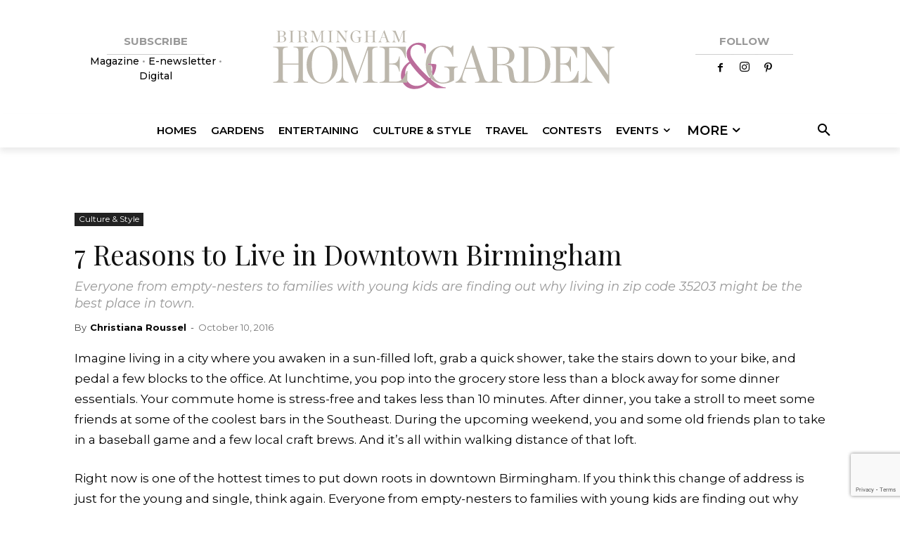

--- FILE ---
content_type: text/html; charset=UTF-8
request_url: https://birminghamhomeandgarden.com/7-reasons-to-live-in-downtown-birmingham/
body_size: 46274
content:
<!doctype html >
<!--[if IE 8]>    <html class="ie8" lang="en"> <![endif]-->
<!--[if IE 9]>    <html class="ie9" lang="en"> <![endif]-->
<!--[if gt IE 8]><!--> <html dir="ltr" lang="en-US" prefix="og: https://ogp.me/ns#"> <!--<![endif]-->
<head>
    
    <meta charset="UTF-8" />
    <meta name="viewport" content="width=device-width, initial-scale=1.0">
    <link rel="pingback" href="https://birminghamhomeandgarden.com/xmlrpc.php" />
    	<style>img:is([sizes="auto" i], [sizes^="auto," i]) { contain-intrinsic-size: 3000px 1500px }</style>
	
		<!-- All in One SEO Pro 4.9.0 - aioseo.com -->
		<title>7 Reasons to Live in Downtown Birmingham - Birmingham Home &amp; Garden</title>
	<meta name="description" content="Everyone from empty-nesters to families with young kids are finding out why living in zip code 35203 might be the best place in town." />
	<meta name="robots" content="max-image-preview:large" />
	<meta name="author" content="Christiana Roussel"/>
	<meta name="google-site-verification" content="aT2Ml2eompcUf6vBG2w3bNVAiJQMTclIkhqJz9pwhBk" />
	<link rel="canonical" href="https://birminghamhomeandgarden.com/7-reasons-to-live-in-downtown-birmingham/" />
	<meta name="generator" content="All in One SEO Pro (AIOSEO) 4.9.0" />
		<meta property="og:locale" content="en_US" />
		<meta property="og:site_name" content="Birmingham Home &amp; Garden" />
		<meta property="og:type" content="article" />
		<meta property="og:title" content="7 Reasons to Live in Downtown Birmingham - Birmingham Home &amp; Garden" />
		<meta property="og:description" content="Everyone from empty-nesters to families with young kids are finding out why living in zip code 35203 might be the best place in town." />
		<meta property="og:url" content="https://birminghamhomeandgarden.com/7-reasons-to-live-in-downtown-birmingham/" />
		<meta property="og:image" content="https://assets.birminghamhomeandgarden.com/https://assets-birminghamhomeandgarden-com.s3.amazonaws.com/uploads/2016/10/downtown2.png" />
		<meta property="og:image:secure_url" content="https://assets.birminghamhomeandgarden.com/https://assets-birminghamhomeandgarden-com.s3.amazonaws.com/uploads/2016/10/downtown2.png" />
		<meta property="og:image:width" content="800" />
		<meta property="og:image:height" content="533" />
		<meta property="article:published_time" content="2016-10-10T13:11:00+00:00" />
		<meta property="article:modified_time" content="2024-09-10T16:44:14+00:00" />
		<meta property="article:publisher" content="https://www.facebook.com/BirminghamHomeandGarden/" />
		<meta name="twitter:card" content="summary_large_image" />
		<meta name="twitter:title" content="7 Reasons to Live in Downtown Birmingham - Birmingham Home &amp; Garden" />
		<meta name="twitter:description" content="Everyone from empty-nesters to families with young kids are finding out why living in zip code 35203 might be the best place in town." />
		<meta name="twitter:image" content="https://assets.birminghamhomeandgarden.com/https://assets-birminghamhomeandgarden-com.s3.amazonaws.com/uploads/2016/10/downtown2.png" />
		<script type="application/ld+json" class="aioseo-schema">
			{"@context":"https:\/\/schema.org","@graph":[{"@type":"BlogPosting","@id":"https:\/\/birminghamhomeandgarden.com\/7-reasons-to-live-in-downtown-birmingham\/#blogposting","name":"7 Reasons to Live in Downtown Birmingham - Birmingham Home & Garden","headline":"7 Reasons to Live in Downtown Birmingham","author":{"@id":"https:\/\/birminghamhomeandgarden.com\/author\/christiana-roussel\/#author"},"publisher":{"@id":"https:\/\/birminghamhomeandgarden.com\/#organization"},"image":{"@type":"ImageObject","url":"https:\/\/assets.birminghamhomeandgarden.com\/https:\/\/assets-birminghamhomeandgarden-com.s3.amazonaws.com\/uploads\/2016\/10\/downtown2.png","width":800,"height":533},"datePublished":"2016-10-10T07:11:00-06:00","dateModified":"2024-09-10T10:44:14-06:00","inLanguage":"en-US","mainEntityOfPage":{"@id":"https:\/\/birminghamhomeandgarden.com\/7-reasons-to-live-in-downtown-birmingham\/#webpage"},"isPartOf":{"@id":"https:\/\/birminghamhomeandgarden.com\/7-reasons-to-live-in-downtown-birmingham\/#webpage"},"articleSection":"Culture &amp; Style, September\/October 2016"},{"@type":"BreadcrumbList","@id":"https:\/\/birminghamhomeandgarden.com\/7-reasons-to-live-in-downtown-birmingham\/#breadcrumblist","itemListElement":[{"@type":"ListItem","@id":"https:\/\/birminghamhomeandgarden.com#listItem","position":1,"name":"Home","item":"https:\/\/birminghamhomeandgarden.com","nextItem":{"@type":"ListItem","@id":"https:\/\/birminghamhomeandgarden.com\/category\/culture-style\/#listItem","name":"Culture &amp; Style"}},{"@type":"ListItem","@id":"https:\/\/birminghamhomeandgarden.com\/category\/culture-style\/#listItem","position":2,"name":"Culture &amp; Style","item":"https:\/\/birminghamhomeandgarden.com\/category\/culture-style\/","nextItem":{"@type":"ListItem","@id":"https:\/\/birminghamhomeandgarden.com\/7-reasons-to-live-in-downtown-birmingham\/#listItem","name":"7 Reasons to Live in Downtown Birmingham"},"previousItem":{"@type":"ListItem","@id":"https:\/\/birminghamhomeandgarden.com#listItem","name":"Home"}},{"@type":"ListItem","@id":"https:\/\/birminghamhomeandgarden.com\/7-reasons-to-live-in-downtown-birmingham\/#listItem","position":3,"name":"7 Reasons to Live in Downtown Birmingham","previousItem":{"@type":"ListItem","@id":"https:\/\/birminghamhomeandgarden.com\/category\/culture-style\/#listItem","name":"Culture &amp; Style"}}]},{"@type":"Organization","@id":"https:\/\/birminghamhomeandgarden.com\/#organization","name":"Birmingham Home & Garden","description":"Celebrating inspired homes and gardens in Birmingham and beyond since 2001","url":"https:\/\/birminghamhomeandgarden.com\/","telephone":"+12058026363","logo":{"@type":"ImageObject","url":"https:\/\/assets.birminghamhomeandgarden.com\/2023\/09\/e1f1QCRs-logo-2023-footer.svg","@id":"https:\/\/birminghamhomeandgarden.com\/7-reasons-to-live-in-downtown-birmingham\/#organizationLogo"},"image":{"@id":"https:\/\/birminghamhomeandgarden.com\/7-reasons-to-live-in-downtown-birmingham\/#organizationLogo"},"sameAs":["https:\/\/www.facebook.com\/BirminghamHomeandGarden\/","https:\/\/www.instagram.com\/birminghamhomeandgarden\/","https:\/\/www.tiktok.com\/@birminghamhomeandgarden","https:\/\/www.pinterest.com\/bhamhandg\/"]},{"@type":"Person","@id":"https:\/\/birminghamhomeandgarden.com\/author\/christiana-roussel\/#author","url":"https:\/\/birminghamhomeandgarden.com\/author\/christiana-roussel\/","name":"Christiana Roussel","image":{"@type":"ImageObject","@id":"https:\/\/birminghamhomeandgarden.com\/7-reasons-to-live-in-downtown-birmingham\/#authorImage","url":"https:\/\/secure.gravatar.com\/avatar\/4649d79ebf5aaf5ddad473cb24d1956237c3427091a4857abe4b23a582344fd0?s=96&d=identicon&r=g","width":96,"height":96,"caption":"Christiana Roussel"}},{"@type":"WebPage","@id":"https:\/\/birminghamhomeandgarden.com\/7-reasons-to-live-in-downtown-birmingham\/#webpage","url":"https:\/\/birminghamhomeandgarden.com\/7-reasons-to-live-in-downtown-birmingham\/","name":"7 Reasons to Live in Downtown Birmingham - Birmingham Home & Garden","description":"Everyone from empty-nesters to families with young kids are finding out why living in zip code 35203 might be the best place in town.","inLanguage":"en-US","isPartOf":{"@id":"https:\/\/birminghamhomeandgarden.com\/#website"},"breadcrumb":{"@id":"https:\/\/birminghamhomeandgarden.com\/7-reasons-to-live-in-downtown-birmingham\/#breadcrumblist"},"author":{"@id":"https:\/\/birminghamhomeandgarden.com\/author\/christiana-roussel\/#author"},"creator":{"@id":"https:\/\/birminghamhomeandgarden.com\/author\/christiana-roussel\/#author"},"image":{"@type":"ImageObject","url":"https:\/\/assets.birminghamhomeandgarden.com\/https:\/\/assets-birminghamhomeandgarden-com.s3.amazonaws.com\/uploads\/2016\/10\/downtown2.png","@id":"https:\/\/birminghamhomeandgarden.com\/7-reasons-to-live-in-downtown-birmingham\/#mainImage","width":800,"height":533},"primaryImageOfPage":{"@id":"https:\/\/birminghamhomeandgarden.com\/7-reasons-to-live-in-downtown-birmingham\/#mainImage"},"datePublished":"2016-10-10T07:11:00-06:00","dateModified":"2024-09-10T10:44:14-06:00"},{"@type":"WebSite","@id":"https:\/\/birminghamhomeandgarden.com\/#website","url":"https:\/\/birminghamhomeandgarden.com\/","name":"Birmingham Home & Garden","description":"Celebrating inspired homes and gardens in Birmingham and beyond since 2001","inLanguage":"en-US","publisher":{"@id":"https:\/\/birminghamhomeandgarden.com\/#organization"}}]}
		</script>
		<!-- All in One SEO Pro -->


<!-- Google Tag Manager for WordPress by gtm4wp.com -->
<script data-cfasync="false" data-pagespeed-no-defer>
	var gtm4wp_datalayer_name = "dataLayer";
	var dataLayer = dataLayer || [];
</script>
<!-- End Google Tag Manager for WordPress by gtm4wp.com --><meta name="olyticsCategory" content="Culture &amp; Style" />
<meta name="olyticsTag" content="September/October 2016" />
<link rel="icon" type="image/png" href="https://assets.birminghamhomeandgarden.com/2024/08/BHG-Dark-Purple-favicon.png"><link rel='dns-prefetch' href='//flux.broadstreet.ai' />
<link rel='dns-prefetch' href='//cdn.broadstreetads.com' />
<link rel='dns-prefetch' href='//www.google.com' />
<link rel='dns-prefetch' href='//www.googletagmanager.com' />
<link rel='dns-prefetch' href='//fonts.googleapis.com' />
<link rel="alternate" type="application/rss+xml" title="Birmingham Home &amp; Garden &raquo; Feed" href="https://birminghamhomeandgarden.com/feed/" />
		<!-- This site uses the Google Analytics by MonsterInsights plugin v9.9.0 - Using Analytics tracking - https://www.monsterinsights.com/ -->
							<script src="//www.googletagmanager.com/gtag/js?id=G-EMXVY52G76"  data-cfasync="false" data-wpfc-render="false" type="text/javascript" async></script>
			<script data-cfasync="false" data-wpfc-render="false" type="text/javascript">
				var mi_version = '9.9.0';
				var mi_track_user = true;
				var mi_no_track_reason = '';
								var MonsterInsightsDefaultLocations = {"page_location":"https:\/\/birminghamhomeandgarden.com\/7-reasons-to-live-in-downtown-birmingham\/"};
								if ( typeof MonsterInsightsPrivacyGuardFilter === 'function' ) {
					var MonsterInsightsLocations = (typeof MonsterInsightsExcludeQuery === 'object') ? MonsterInsightsPrivacyGuardFilter( MonsterInsightsExcludeQuery ) : MonsterInsightsPrivacyGuardFilter( MonsterInsightsDefaultLocations );
				} else {
					var MonsterInsightsLocations = (typeof MonsterInsightsExcludeQuery === 'object') ? MonsterInsightsExcludeQuery : MonsterInsightsDefaultLocations;
				}

								var disableStrs = [
										'ga-disable-G-EMXVY52G76',
									];

				/* Function to detect opted out users */
				function __gtagTrackerIsOptedOut() {
					for (var index = 0; index < disableStrs.length; index++) {
						if (document.cookie.indexOf(disableStrs[index] + '=true') > -1) {
							return true;
						}
					}

					return false;
				}

				/* Disable tracking if the opt-out cookie exists. */
				if (__gtagTrackerIsOptedOut()) {
					for (var index = 0; index < disableStrs.length; index++) {
						window[disableStrs[index]] = true;
					}
				}

				/* Opt-out function */
				function __gtagTrackerOptout() {
					for (var index = 0; index < disableStrs.length; index++) {
						document.cookie = disableStrs[index] + '=true; expires=Thu, 31 Dec 2099 23:59:59 UTC; path=/';
						window[disableStrs[index]] = true;
					}
				}

				if ('undefined' === typeof gaOptout) {
					function gaOptout() {
						__gtagTrackerOptout();
					}
				}
								window.dataLayer = window.dataLayer || [];

				window.MonsterInsightsDualTracker = {
					helpers: {},
					trackers: {},
				};
				if (mi_track_user) {
					function __gtagDataLayer() {
						dataLayer.push(arguments);
					}

					function __gtagTracker(type, name, parameters) {
						if (!parameters) {
							parameters = {};
						}

						if (parameters.send_to) {
							__gtagDataLayer.apply(null, arguments);
							return;
						}

						if (type === 'event') {
														parameters.send_to = monsterinsights_frontend.v4_id;
							var hookName = name;
							if (typeof parameters['event_category'] !== 'undefined') {
								hookName = parameters['event_category'] + ':' + name;
							}

							if (typeof MonsterInsightsDualTracker.trackers[hookName] !== 'undefined') {
								MonsterInsightsDualTracker.trackers[hookName](parameters);
							} else {
								__gtagDataLayer('event', name, parameters);
							}
							
						} else {
							__gtagDataLayer.apply(null, arguments);
						}
					}

					__gtagTracker('js', new Date());
					__gtagTracker('set', {
						'developer_id.dZGIzZG': true,
											});
					if ( MonsterInsightsLocations.page_location ) {
						__gtagTracker('set', MonsterInsightsLocations);
					}
										__gtagTracker('config', 'G-EMXVY52G76', {"forceSSL":"true","link_attribution":"true"} );
										window.gtag = __gtagTracker;										(function () {
						/* https://developers.google.com/analytics/devguides/collection/analyticsjs/ */
						/* ga and __gaTracker compatibility shim. */
						var noopfn = function () {
							return null;
						};
						var newtracker = function () {
							return new Tracker();
						};
						var Tracker = function () {
							return null;
						};
						var p = Tracker.prototype;
						p.get = noopfn;
						p.set = noopfn;
						p.send = function () {
							var args = Array.prototype.slice.call(arguments);
							args.unshift('send');
							__gaTracker.apply(null, args);
						};
						var __gaTracker = function () {
							var len = arguments.length;
							if (len === 0) {
								return;
							}
							var f = arguments[len - 1];
							if (typeof f !== 'object' || f === null || typeof f.hitCallback !== 'function') {
								if ('send' === arguments[0]) {
									var hitConverted, hitObject = false, action;
									if ('event' === arguments[1]) {
										if ('undefined' !== typeof arguments[3]) {
											hitObject = {
												'eventAction': arguments[3],
												'eventCategory': arguments[2],
												'eventLabel': arguments[4],
												'value': arguments[5] ? arguments[5] : 1,
											}
										}
									}
									if ('pageview' === arguments[1]) {
										if ('undefined' !== typeof arguments[2]) {
											hitObject = {
												'eventAction': 'page_view',
												'page_path': arguments[2],
											}
										}
									}
									if (typeof arguments[2] === 'object') {
										hitObject = arguments[2];
									}
									if (typeof arguments[5] === 'object') {
										Object.assign(hitObject, arguments[5]);
									}
									if ('undefined' !== typeof arguments[1].hitType) {
										hitObject = arguments[1];
										if ('pageview' === hitObject.hitType) {
											hitObject.eventAction = 'page_view';
										}
									}
									if (hitObject) {
										action = 'timing' === arguments[1].hitType ? 'timing_complete' : hitObject.eventAction;
										hitConverted = mapArgs(hitObject);
										__gtagTracker('event', action, hitConverted);
									}
								}
								return;
							}

							function mapArgs(args) {
								var arg, hit = {};
								var gaMap = {
									'eventCategory': 'event_category',
									'eventAction': 'event_action',
									'eventLabel': 'event_label',
									'eventValue': 'event_value',
									'nonInteraction': 'non_interaction',
									'timingCategory': 'event_category',
									'timingVar': 'name',
									'timingValue': 'value',
									'timingLabel': 'event_label',
									'page': 'page_path',
									'location': 'page_location',
									'title': 'page_title',
									'referrer' : 'page_referrer',
								};
								for (arg in args) {
																		if (!(!args.hasOwnProperty(arg) || !gaMap.hasOwnProperty(arg))) {
										hit[gaMap[arg]] = args[arg];
									} else {
										hit[arg] = args[arg];
									}
								}
								return hit;
							}

							try {
								f.hitCallback();
							} catch (ex) {
							}
						};
						__gaTracker.create = newtracker;
						__gaTracker.getByName = newtracker;
						__gaTracker.getAll = function () {
							return [];
						};
						__gaTracker.remove = noopfn;
						__gaTracker.loaded = true;
						window['__gaTracker'] = __gaTracker;
					})();
									} else {
										console.log("");
					(function () {
						function __gtagTracker() {
							return null;
						}

						window['__gtagTracker'] = __gtagTracker;
						window['gtag'] = __gtagTracker;
					})();
									}
			</script>
			
							<!-- / Google Analytics by MonsterInsights -->
		<script type="text/javascript">
/* <![CDATA[ */
window._wpemojiSettings = {"baseUrl":"https:\/\/s.w.org\/images\/core\/emoji\/16.0.1\/72x72\/","ext":".png","svgUrl":"https:\/\/s.w.org\/images\/core\/emoji\/16.0.1\/svg\/","svgExt":".svg","source":{"concatemoji":"https:\/\/birminghamhomeandgarden.com\/wp-includes\/js\/wp-emoji-release.min.js?ver=6.8.3"}};
/*! This file is auto-generated */
!function(s,n){var o,i,e;function c(e){try{var t={supportTests:e,timestamp:(new Date).valueOf()};sessionStorage.setItem(o,JSON.stringify(t))}catch(e){}}function p(e,t,n){e.clearRect(0,0,e.canvas.width,e.canvas.height),e.fillText(t,0,0);var t=new Uint32Array(e.getImageData(0,0,e.canvas.width,e.canvas.height).data),a=(e.clearRect(0,0,e.canvas.width,e.canvas.height),e.fillText(n,0,0),new Uint32Array(e.getImageData(0,0,e.canvas.width,e.canvas.height).data));return t.every(function(e,t){return e===a[t]})}function u(e,t){e.clearRect(0,0,e.canvas.width,e.canvas.height),e.fillText(t,0,0);for(var n=e.getImageData(16,16,1,1),a=0;a<n.data.length;a++)if(0!==n.data[a])return!1;return!0}function f(e,t,n,a){switch(t){case"flag":return n(e,"\ud83c\udff3\ufe0f\u200d\u26a7\ufe0f","\ud83c\udff3\ufe0f\u200b\u26a7\ufe0f")?!1:!n(e,"\ud83c\udde8\ud83c\uddf6","\ud83c\udde8\u200b\ud83c\uddf6")&&!n(e,"\ud83c\udff4\udb40\udc67\udb40\udc62\udb40\udc65\udb40\udc6e\udb40\udc67\udb40\udc7f","\ud83c\udff4\u200b\udb40\udc67\u200b\udb40\udc62\u200b\udb40\udc65\u200b\udb40\udc6e\u200b\udb40\udc67\u200b\udb40\udc7f");case"emoji":return!a(e,"\ud83e\udedf")}return!1}function g(e,t,n,a){var r="undefined"!=typeof WorkerGlobalScope&&self instanceof WorkerGlobalScope?new OffscreenCanvas(300,150):s.createElement("canvas"),o=r.getContext("2d",{willReadFrequently:!0}),i=(o.textBaseline="top",o.font="600 32px Arial",{});return e.forEach(function(e){i[e]=t(o,e,n,a)}),i}function t(e){var t=s.createElement("script");t.src=e,t.defer=!0,s.head.appendChild(t)}"undefined"!=typeof Promise&&(o="wpEmojiSettingsSupports",i=["flag","emoji"],n.supports={everything:!0,everythingExceptFlag:!0},e=new Promise(function(e){s.addEventListener("DOMContentLoaded",e,{once:!0})}),new Promise(function(t){var n=function(){try{var e=JSON.parse(sessionStorage.getItem(o));if("object"==typeof e&&"number"==typeof e.timestamp&&(new Date).valueOf()<e.timestamp+604800&&"object"==typeof e.supportTests)return e.supportTests}catch(e){}return null}();if(!n){if("undefined"!=typeof Worker&&"undefined"!=typeof OffscreenCanvas&&"undefined"!=typeof URL&&URL.createObjectURL&&"undefined"!=typeof Blob)try{var e="postMessage("+g.toString()+"("+[JSON.stringify(i),f.toString(),p.toString(),u.toString()].join(",")+"));",a=new Blob([e],{type:"text/javascript"}),r=new Worker(URL.createObjectURL(a),{name:"wpTestEmojiSupports"});return void(r.onmessage=function(e){c(n=e.data),r.terminate(),t(n)})}catch(e){}c(n=g(i,f,p,u))}t(n)}).then(function(e){for(var t in e)n.supports[t]=e[t],n.supports.everything=n.supports.everything&&n.supports[t],"flag"!==t&&(n.supports.everythingExceptFlag=n.supports.everythingExceptFlag&&n.supports[t]);n.supports.everythingExceptFlag=n.supports.everythingExceptFlag&&!n.supports.flag,n.DOMReady=!1,n.readyCallback=function(){n.DOMReady=!0}}).then(function(){return e}).then(function(){var e;n.supports.everything||(n.readyCallback(),(e=n.source||{}).concatemoji?t(e.concatemoji):e.wpemoji&&e.twemoji&&(t(e.twemoji),t(e.wpemoji)))}))}((window,document),window._wpemojiSettings);
/* ]]> */
</script>
<script>function cpLoadCSS(e,t,n){"use strict";var i=window.document.createElement("link"),o=t||window.document.getElementsByTagName("script")[0];return i.rel="stylesheet",i.href=e,i.media="only x",o.parentNode.insertBefore(i,o),setTimeout(function(){i.media=n||"all"}),i}</script><style>.cp-popup-container .cpro-overlay,.cp-popup-container .cp-popup-wrapper{opacity:0;visibility:hidden;display:none}</style><link rel='stylesheet' id='algori_image_video_slider-cgb-slick-css-css' href='https://birminghamhomeandgarden.com/wp-content/plugins/algori-image-video-slider/dist/slick/slick.css?ver=6.8.3' type='text/css' media='all' />
<link rel='stylesheet' id='algori_image_video_slider-cgb-slick-theme-css-css' href='https://birminghamhomeandgarden.com/wp-content/plugins/algori-image-video-slider/dist/slick/slick-theme.css?ver=6.8.3' type='text/css' media='all' />
<style id='wp-emoji-styles-inline-css' type='text/css'>

	img.wp-smiley, img.emoji {
		display: inline !important;
		border: none !important;
		box-shadow: none !important;
		height: 1em !important;
		width: 1em !important;
		margin: 0 0.07em !important;
		vertical-align: -0.1em !important;
		background: none !important;
		padding: 0 !important;
	}
</style>
<link rel='stylesheet' id='wp-block-library-css' href='https://birminghamhomeandgarden.com/wp-includes/css/dist/block-library/style.min.css?ver=6.8.3' type='text/css' media='all' />
<style id='classic-theme-styles-inline-css' type='text/css'>
/*! This file is auto-generated */
.wp-block-button__link{color:#fff;background-color:#32373c;border-radius:9999px;box-shadow:none;text-decoration:none;padding:calc(.667em + 2px) calc(1.333em + 2px);font-size:1.125em}.wp-block-file__button{background:#32373c;color:#fff;text-decoration:none}
</style>
<link rel='stylesheet' id='activecampaign-form-block-css' href='https://birminghamhomeandgarden.com/wp-content/plugins/activecampaign-subscription-forms/activecampaign-form-block/build/style-index.css?ver=1762883871' type='text/css' media='all' />
<link rel='stylesheet' id='wp-components-css' href='https://birminghamhomeandgarden.com/wp-includes/css/dist/components/style.min.css?ver=6.8.3' type='text/css' media='all' />
<link rel='stylesheet' id='wp-preferences-css' href='https://birminghamhomeandgarden.com/wp-includes/css/dist/preferences/style.min.css?ver=6.8.3' type='text/css' media='all' />
<link rel='stylesheet' id='wp-block-editor-css' href='https://birminghamhomeandgarden.com/wp-includes/css/dist/block-editor/style.min.css?ver=6.8.3' type='text/css' media='all' />
<link rel='stylesheet' id='wp-reusable-blocks-css' href='https://birminghamhomeandgarden.com/wp-includes/css/dist/reusable-blocks/style.min.css?ver=6.8.3' type='text/css' media='all' />
<link rel='stylesheet' id='wp-patterns-css' href='https://birminghamhomeandgarden.com/wp-includes/css/dist/patterns/style.min.css?ver=6.8.3' type='text/css' media='all' />
<link rel='stylesheet' id='wp-editor-css' href='https://birminghamhomeandgarden.com/wp-includes/css/dist/editor/style.min.css?ver=6.8.3' type='text/css' media='all' />
<link rel='stylesheet' id='algori_image_video_slider-cgb-style-css-css' href='https://birminghamhomeandgarden.com/wp-content/plugins/algori-image-video-slider/dist/blocks.style.build.css' type='text/css' media='all' />
<link rel='stylesheet' id='aioseo/css/src/vue/standalone/blocks/table-of-contents/global.scss-css' href='https://birminghamhomeandgarden.com/wp-content/plugins/all-in-one-seo-pack-pro/dist/Pro/assets/css/table-of-contents/global.e90f6d47.css?ver=4.9.0' type='text/css' media='all' />
<link rel='stylesheet' id='aioseo/css/src/vue/standalone/blocks/pro/recipe/global.scss-css' href='https://birminghamhomeandgarden.com/wp-content/plugins/all-in-one-seo-pack-pro/dist/Pro/assets/css/recipe/global.67a3275f.css?ver=4.9.0' type='text/css' media='all' />
<link rel='stylesheet' id='aioseo/css/src/vue/standalone/blocks/pro/product/global.scss-css' href='https://birminghamhomeandgarden.com/wp-content/plugins/all-in-one-seo-pack-pro/dist/Pro/assets/css/product/global.61066cfb.css?ver=4.9.0' type='text/css' media='all' />
<style id='safe-svg-svg-icon-style-inline-css' type='text/css'>
.safe-svg-cover{text-align:center}.safe-svg-cover .safe-svg-inside{display:inline-block;max-width:100%}.safe-svg-cover svg{fill:currentColor;height:100%;max-height:100%;max-width:100%;width:100%}

</style>
<style id='global-styles-inline-css' type='text/css'>
:root{--wp--preset--aspect-ratio--square: 1;--wp--preset--aspect-ratio--4-3: 4/3;--wp--preset--aspect-ratio--3-4: 3/4;--wp--preset--aspect-ratio--3-2: 3/2;--wp--preset--aspect-ratio--2-3: 2/3;--wp--preset--aspect-ratio--16-9: 16/9;--wp--preset--aspect-ratio--9-16: 9/16;--wp--preset--color--black: #000000;--wp--preset--color--cyan-bluish-gray: #abb8c3;--wp--preset--color--white: #ffffff;--wp--preset--color--pale-pink: #f78da7;--wp--preset--color--vivid-red: #cf2e2e;--wp--preset--color--luminous-vivid-orange: #ff6900;--wp--preset--color--luminous-vivid-amber: #fcb900;--wp--preset--color--light-green-cyan: #7bdcb5;--wp--preset--color--vivid-green-cyan: #00d084;--wp--preset--color--pale-cyan-blue: #8ed1fc;--wp--preset--color--vivid-cyan-blue: #0693e3;--wp--preset--color--vivid-purple: #9b51e0;--wp--preset--gradient--vivid-cyan-blue-to-vivid-purple: linear-gradient(135deg,rgba(6,147,227,1) 0%,rgb(155,81,224) 100%);--wp--preset--gradient--light-green-cyan-to-vivid-green-cyan: linear-gradient(135deg,rgb(122,220,180) 0%,rgb(0,208,130) 100%);--wp--preset--gradient--luminous-vivid-amber-to-luminous-vivid-orange: linear-gradient(135deg,rgba(252,185,0,1) 0%,rgba(255,105,0,1) 100%);--wp--preset--gradient--luminous-vivid-orange-to-vivid-red: linear-gradient(135deg,rgba(255,105,0,1) 0%,rgb(207,46,46) 100%);--wp--preset--gradient--very-light-gray-to-cyan-bluish-gray: linear-gradient(135deg,rgb(238,238,238) 0%,rgb(169,184,195) 100%);--wp--preset--gradient--cool-to-warm-spectrum: linear-gradient(135deg,rgb(74,234,220) 0%,rgb(151,120,209) 20%,rgb(207,42,186) 40%,rgb(238,44,130) 60%,rgb(251,105,98) 80%,rgb(254,248,76) 100%);--wp--preset--gradient--blush-light-purple: linear-gradient(135deg,rgb(255,206,236) 0%,rgb(152,150,240) 100%);--wp--preset--gradient--blush-bordeaux: linear-gradient(135deg,rgb(254,205,165) 0%,rgb(254,45,45) 50%,rgb(107,0,62) 100%);--wp--preset--gradient--luminous-dusk: linear-gradient(135deg,rgb(255,203,112) 0%,rgb(199,81,192) 50%,rgb(65,88,208) 100%);--wp--preset--gradient--pale-ocean: linear-gradient(135deg,rgb(255,245,203) 0%,rgb(182,227,212) 50%,rgb(51,167,181) 100%);--wp--preset--gradient--electric-grass: linear-gradient(135deg,rgb(202,248,128) 0%,rgb(113,206,126) 100%);--wp--preset--gradient--midnight: linear-gradient(135deg,rgb(2,3,129) 0%,rgb(40,116,252) 100%);--wp--preset--font-size--small: 11px;--wp--preset--font-size--medium: 20px;--wp--preset--font-size--large: 32px;--wp--preset--font-size--x-large: 42px;--wp--preset--font-size--regular: 15px;--wp--preset--font-size--larger: 50px;--wp--preset--spacing--20: 0.44rem;--wp--preset--spacing--30: 0.67rem;--wp--preset--spacing--40: 1rem;--wp--preset--spacing--50: 1.5rem;--wp--preset--spacing--60: 2.25rem;--wp--preset--spacing--70: 3.38rem;--wp--preset--spacing--80: 5.06rem;--wp--preset--shadow--natural: 6px 6px 9px rgba(0, 0, 0, 0.2);--wp--preset--shadow--deep: 12px 12px 50px rgba(0, 0, 0, 0.4);--wp--preset--shadow--sharp: 6px 6px 0px rgba(0, 0, 0, 0.2);--wp--preset--shadow--outlined: 6px 6px 0px -3px rgba(255, 255, 255, 1), 6px 6px rgba(0, 0, 0, 1);--wp--preset--shadow--crisp: 6px 6px 0px rgba(0, 0, 0, 1);}:where(.is-layout-flex){gap: 0.5em;}:where(.is-layout-grid){gap: 0.5em;}body .is-layout-flex{display: flex;}.is-layout-flex{flex-wrap: wrap;align-items: center;}.is-layout-flex > :is(*, div){margin: 0;}body .is-layout-grid{display: grid;}.is-layout-grid > :is(*, div){margin: 0;}:where(.wp-block-columns.is-layout-flex){gap: 2em;}:where(.wp-block-columns.is-layout-grid){gap: 2em;}:where(.wp-block-post-template.is-layout-flex){gap: 1.25em;}:where(.wp-block-post-template.is-layout-grid){gap: 1.25em;}.has-black-color{color: var(--wp--preset--color--black) !important;}.has-cyan-bluish-gray-color{color: var(--wp--preset--color--cyan-bluish-gray) !important;}.has-white-color{color: var(--wp--preset--color--white) !important;}.has-pale-pink-color{color: var(--wp--preset--color--pale-pink) !important;}.has-vivid-red-color{color: var(--wp--preset--color--vivid-red) !important;}.has-luminous-vivid-orange-color{color: var(--wp--preset--color--luminous-vivid-orange) !important;}.has-luminous-vivid-amber-color{color: var(--wp--preset--color--luminous-vivid-amber) !important;}.has-light-green-cyan-color{color: var(--wp--preset--color--light-green-cyan) !important;}.has-vivid-green-cyan-color{color: var(--wp--preset--color--vivid-green-cyan) !important;}.has-pale-cyan-blue-color{color: var(--wp--preset--color--pale-cyan-blue) !important;}.has-vivid-cyan-blue-color{color: var(--wp--preset--color--vivid-cyan-blue) !important;}.has-vivid-purple-color{color: var(--wp--preset--color--vivid-purple) !important;}.has-black-background-color{background-color: var(--wp--preset--color--black) !important;}.has-cyan-bluish-gray-background-color{background-color: var(--wp--preset--color--cyan-bluish-gray) !important;}.has-white-background-color{background-color: var(--wp--preset--color--white) !important;}.has-pale-pink-background-color{background-color: var(--wp--preset--color--pale-pink) !important;}.has-vivid-red-background-color{background-color: var(--wp--preset--color--vivid-red) !important;}.has-luminous-vivid-orange-background-color{background-color: var(--wp--preset--color--luminous-vivid-orange) !important;}.has-luminous-vivid-amber-background-color{background-color: var(--wp--preset--color--luminous-vivid-amber) !important;}.has-light-green-cyan-background-color{background-color: var(--wp--preset--color--light-green-cyan) !important;}.has-vivid-green-cyan-background-color{background-color: var(--wp--preset--color--vivid-green-cyan) !important;}.has-pale-cyan-blue-background-color{background-color: var(--wp--preset--color--pale-cyan-blue) !important;}.has-vivid-cyan-blue-background-color{background-color: var(--wp--preset--color--vivid-cyan-blue) !important;}.has-vivid-purple-background-color{background-color: var(--wp--preset--color--vivid-purple) !important;}.has-black-border-color{border-color: var(--wp--preset--color--black) !important;}.has-cyan-bluish-gray-border-color{border-color: var(--wp--preset--color--cyan-bluish-gray) !important;}.has-white-border-color{border-color: var(--wp--preset--color--white) !important;}.has-pale-pink-border-color{border-color: var(--wp--preset--color--pale-pink) !important;}.has-vivid-red-border-color{border-color: var(--wp--preset--color--vivid-red) !important;}.has-luminous-vivid-orange-border-color{border-color: var(--wp--preset--color--luminous-vivid-orange) !important;}.has-luminous-vivid-amber-border-color{border-color: var(--wp--preset--color--luminous-vivid-amber) !important;}.has-light-green-cyan-border-color{border-color: var(--wp--preset--color--light-green-cyan) !important;}.has-vivid-green-cyan-border-color{border-color: var(--wp--preset--color--vivid-green-cyan) !important;}.has-pale-cyan-blue-border-color{border-color: var(--wp--preset--color--pale-cyan-blue) !important;}.has-vivid-cyan-blue-border-color{border-color: var(--wp--preset--color--vivid-cyan-blue) !important;}.has-vivid-purple-border-color{border-color: var(--wp--preset--color--vivid-purple) !important;}.has-vivid-cyan-blue-to-vivid-purple-gradient-background{background: var(--wp--preset--gradient--vivid-cyan-blue-to-vivid-purple) !important;}.has-light-green-cyan-to-vivid-green-cyan-gradient-background{background: var(--wp--preset--gradient--light-green-cyan-to-vivid-green-cyan) !important;}.has-luminous-vivid-amber-to-luminous-vivid-orange-gradient-background{background: var(--wp--preset--gradient--luminous-vivid-amber-to-luminous-vivid-orange) !important;}.has-luminous-vivid-orange-to-vivid-red-gradient-background{background: var(--wp--preset--gradient--luminous-vivid-orange-to-vivid-red) !important;}.has-very-light-gray-to-cyan-bluish-gray-gradient-background{background: var(--wp--preset--gradient--very-light-gray-to-cyan-bluish-gray) !important;}.has-cool-to-warm-spectrum-gradient-background{background: var(--wp--preset--gradient--cool-to-warm-spectrum) !important;}.has-blush-light-purple-gradient-background{background: var(--wp--preset--gradient--blush-light-purple) !important;}.has-blush-bordeaux-gradient-background{background: var(--wp--preset--gradient--blush-bordeaux) !important;}.has-luminous-dusk-gradient-background{background: var(--wp--preset--gradient--luminous-dusk) !important;}.has-pale-ocean-gradient-background{background: var(--wp--preset--gradient--pale-ocean) !important;}.has-electric-grass-gradient-background{background: var(--wp--preset--gradient--electric-grass) !important;}.has-midnight-gradient-background{background: var(--wp--preset--gradient--midnight) !important;}.has-small-font-size{font-size: var(--wp--preset--font-size--small) !important;}.has-medium-font-size{font-size: var(--wp--preset--font-size--medium) !important;}.has-large-font-size{font-size: var(--wp--preset--font-size--large) !important;}.has-x-large-font-size{font-size: var(--wp--preset--font-size--x-large) !important;}
:where(.wp-block-post-template.is-layout-flex){gap: 1.25em;}:where(.wp-block-post-template.is-layout-grid){gap: 1.25em;}
:where(.wp-block-columns.is-layout-flex){gap: 2em;}:where(.wp-block-columns.is-layout-grid){gap: 2em;}
:root :where(.wp-block-pullquote){font-size: 1.5em;line-height: 1.6;}
</style>
<link rel='stylesheet' id='plyr-css-css' href='https://birminghamhomeandgarden.com/wp-content/plugins/easy-video-player/lib/plyr.css?ver=6.8.3' type='text/css' media='all' />
<script>document.addEventListener('DOMContentLoaded', function(event) {  if( typeof cpLoadCSS !== 'undefined' ) { cpLoadCSS('https://birminghamhomeandgarden.com/wp-content/plugins/convertpro/assets/modules/css/cp-popup.min.css?ver=1.8.5', 0, 'all'); } }); </script>
<link rel='stylesheet' id='td-plugin-multi-purpose-css' href='https://birminghamhomeandgarden.com/wp-content/plugins/td-composer/td-multi-purpose/style.css?ver=7cd248d7ca13c255207c3f8b916c3f00' type='text/css' media='all' />
<link rel='stylesheet' id='google-fonts-style-css' href='https://fonts.googleapis.com/css?family=Montserrat%3A400%2C500%7CPlayfair+Display%3A400%2C500%7CRoboto%3A400%2C500%7CMontserrat%3A400%2C600%2C700%2C500%7CRoboto%3A900%2C400%7CMontserrat%3A500%2C400&#038;display=swap&#038;ver=12.7.3' type='text/css' media='all' />
<link rel='stylesheet' id='td-theme-css' href='https://birminghamhomeandgarden.com/wp-content/themes/Newspaper/style.css?ver=12.7.3' type='text/css' media='all' />
<style id='td-theme-inline-css' type='text/css'>@media (max-width:767px){.td-header-desktop-wrap{display:none}}@media (min-width:767px){.td-header-mobile-wrap{display:none}}</style>
<link rel='stylesheet' id='td-theme-child-css' href='https://birminghamhomeandgarden.com/wp-content/themes/PTMPublishing/style.css?ver=12.7.3c' type='text/css' media='all' />
<link rel='stylesheet' id='td-legacy-framework-front-style-css' href='https://birminghamhomeandgarden.com/wp-content/plugins/td-composer/legacy/Newspaper/assets/css/td_legacy_main.css?ver=7cd248d7ca13c255207c3f8b916c3f00' type='text/css' media='all' />
<link rel='stylesheet' id='td-standard-pack-framework-front-style-css' href='https://birminghamhomeandgarden.com/wp-content/plugins/td-standard-pack/Newspaper/assets/css/td_standard_pack_main.css?ver=c12e6da63ed2f212e87e44e5e9b9a302' type='text/css' media='all' />
<link rel='stylesheet' id='td-theme-demo-style-css' href='https://birminghamhomeandgarden.com/wp-content/plugins/td-composer/legacy/Newspaper/includes/demos/blog_coffee/demo_style.css?ver=12.7.3' type='text/css' media='all' />
<link rel='stylesheet' id='tdb_style_cloud_templates_front-css' href='https://birminghamhomeandgarden.com/wp-content/plugins/td-cloud-library/assets/css/tdb_main.css?ver=6127d3b6131f900b2e62bb855b13dc3b' type='text/css' media='all' />
<script type="text/javascript" src="https://birminghamhomeandgarden.com/wp-includes/js/jquery/jquery.min.js?ver=3.7.1" id="jquery-core-js"></script>
<script type="text/javascript" src="https://birminghamhomeandgarden.com/wp-includes/js/jquery/jquery-migrate.min.js?ver=3.4.1" id="jquery-migrate-js"></script>
<script type="text/javascript" src="https://birminghamhomeandgarden.com/wp-content/plugins/algori-image-video-slider/dist/slick/slick.js?ver=6.8.3" id="algori_image_video_slider-cgb-slick-js-js"></script>
<script type="text/javascript" id="algori_image_video_slider-cgb-slick-js-js-after">
/* <![CDATA[ */
jQuery( document ).ready(function($) { $(".wp-block-algori-image-video-slider-block-algori-image-video-slider").slick({ }); });
/* ]]> */
</script>
<script type="text/javascript" src="https://birminghamhomeandgarden.com/wp-content/plugins/google-analytics-for-wordpress/assets/js/frontend-gtag.min.js?ver=9.9.0" id="monsterinsights-frontend-script-js" async="async" data-wp-strategy="async"></script>
<script data-cfasync="false" data-wpfc-render="false" type="text/javascript" id='monsterinsights-frontend-script-js-extra'>/* <![CDATA[ */
var monsterinsights_frontend = {"js_events_tracking":"true","download_extensions":"doc,pdf,ppt,zip,xls,docx,pptx,xlsx","inbound_paths":"[]","home_url":"https:\/\/birminghamhomeandgarden.com","hash_tracking":"false","v4_id":"G-EMXVY52G76"};/* ]]> */
</script>
<script type="text/javascript" id="activecampaign_email_preference_center-js-extra">
/* <![CDATA[ */
var ac_ajax = {"ajax_url":"https:\/\/birminghamhomeandgarden.com\/wp-admin\/admin-ajax.php","update_nonce":"c06b5747fc","success_text":"Your email preferences have been saved.","error_text":"There was an error processing your request.  Try again.","saving_text":"Please wait...","save_text":"Save Preferences","enable_tamper_protection":""};
/* ]]> */
</script>
<script type="text/javascript" src="https://birminghamhomeandgarden.com/wp-content/plugins/pramadillo-activecampaign-email-preference-center/public/js/public.js?ver=2.0.14" id="activecampaign_email_preference_center-js"></script>
<script type="text/javascript" src="//flux.broadstreet.ai/emit/9531.js?ver=1.0.0" id="broadstreet-analytics-js" async="async" data-wp-strategy="async"></script>
<script async data-cfasync='false' type="text/javascript" src="//cdn.broadstreetads.com/init-2.min.js?v=1.51.10&amp;ver=6.8.3" id="broadstreet-init-js"></script>
<script async data-cfasync='false' type="text/javascript" id="broadstreet-init-js-after">
/* <![CDATA[ */
window.broadstreetKeywords = ['not_home_page','not_landing_page','is_article_page','culture-style','7-reasons-to-live-in-downtown-birmingham','post']
window.broadstreetTargets = {"pagetype":["post","not_home_page"],"category":["culture-style","7-reasons-to-live-in-downtown-birmingham","post"],"url":"7-reasons-to-live-in-downtown-birmingham"};

window.broadstreet = window.broadstreet || { run: [] };window.broadstreet.run.push(function () {
window.broadstreet.loadNetworkJS(9531, {});
 });
/* ]]> */
</script>
<script type="text/javascript" id="plyr-js-js-extra">
/* <![CDATA[ */
var easy_video_player = {"plyr_iconUrl":"https:\/\/birminghamhomeandgarden.com\/wp-content\/plugins\/easy-video-player\/lib\/plyr.svg","plyr_blankVideo":"https:\/\/birminghamhomeandgarden.com\/wp-content\/plugins\/easy-video-player\/lib\/blank.mp4"};
/* ]]> */
</script>
<script type="text/javascript" src="https://birminghamhomeandgarden.com/wp-content/plugins/easy-video-player/lib/plyr.js?ver=6.8.3" id="plyr-js-js"></script>

<!-- Google tag (gtag.js) snippet added by Site Kit -->
<!-- Google Analytics snippet added by Site Kit -->
<script type="text/javascript" src="https://www.googletagmanager.com/gtag/js?id=GT-PHRZ2WL" id="google_gtagjs-js" async></script>
<script type="text/javascript" id="google_gtagjs-js-after">
/* <![CDATA[ */
window.dataLayer = window.dataLayer || [];function gtag(){dataLayer.push(arguments);}
gtag("set","linker",{"domains":["birminghamhomeandgarden.com"]});
gtag("js", new Date());
gtag("set", "developer_id.dZTNiMT", true);
gtag("config", "GT-PHRZ2WL");
/* ]]> */
</script>
<link rel="https://api.w.org/" href="https://birminghamhomeandgarden.com/wp-json/" /><link rel="alternate" title="JSON" type="application/json" href="https://birminghamhomeandgarden.com/wp-json/wp/v2/posts/1074" /><link rel="EditURI" type="application/rsd+xml" title="RSD" href="https://birminghamhomeandgarden.com/xmlrpc.php?rsd" />
<meta name="generator" content="WordPress 6.8.3" />
<link rel='shortlink' href='https://birminghamhomeandgarden.com/?p=1074' />
<link rel="alternate" title="oEmbed (JSON)" type="application/json+oembed" href="https://birminghamhomeandgarden.com/wp-json/oembed/1.0/embed?url=https%3A%2F%2Fbirminghamhomeandgarden.com%2F7-reasons-to-live-in-downtown-birmingham%2F" />
<link rel="alternate" title="oEmbed (XML)" type="text/xml+oembed" href="https://birminghamhomeandgarden.com/wp-json/oembed/1.0/embed?url=https%3A%2F%2Fbirminghamhomeandgarden.com%2F7-reasons-to-live-in-downtown-birmingham%2F&#038;format=xml" />
<meta name="generator" content="Site Kit by Google 1.165.0" />
<!-- Google Tag Manager for WordPress by gtm4wp.com -->
<!-- GTM Container placement set to automatic -->
<script data-cfasync="false" data-pagespeed-no-defer>
	var dataLayer_content = {"pagePostType":"post","pagePostType2":"single-post","pageCategory":["culture-style"],"pageAttributes":["september-october-2016"],"pagePostAuthor":"Christiana Roussel"};
	dataLayer.push( dataLayer_content );
</script>
<script data-cfasync="false" data-pagespeed-no-defer>
(function(w,d,s,l,i){w[l]=w[l]||[];w[l].push({'gtm.start':
new Date().getTime(),event:'gtm.js'});var f=d.getElementsByTagName(s)[0],
j=d.createElement(s),dl=l!='dataLayer'?'&l='+l:'';j.async=true;j.src=
'//www.googletagmanager.com/gtm.js?id='+i+dl;f.parentNode.insertBefore(j,f);
})(window,document,'script','dataLayer','GTM-K98V79Z');
</script>
<!-- End Google Tag Manager for WordPress by gtm4wp.com -->    <script>
        window.tdb_global_vars = {"wpRestUrl":"https:\/\/birminghamhomeandgarden.com\/wp-json\/","permalinkStructure":"\/%postname%\/"};
        window.tdb_p_autoload_vars = {"isAjax":false,"isAdminBarShowing":false,"autoloadStatus":"off","origPostEditUrl":null};
    </script>
    
    <style id="tdb-global-colors">:root{--accent-color:#fff}</style>

    
	
<link rel="stylesheet" href="https://olytics.omeda.com/olytics/css/v3/p/olytics.css"
 />

<script>
window.olytics||(window.olytics=[]),window.olytics.methods=["fire","confirm"],window.olytics.factory=function(i){return function(){var t=Array.prototype.slice.call(arguments);return t.unshift(i),window.olytics.push(t),window.olytics}};for(var i=0;i<window.olytics.methods.length;i++){var
 method=window.olytics.methods[i];window.olytics[method]=window.olytics.factory(method)}olytics.load=function(i){if(!document.getElementById("olyticsImport")){window.a=window.olytics;var t=document.createElement("script");t.async=!0,t.id="olyticsImport",t.type="text/javascript";var
 o="";void 0!==i&&void 0!==i.oid&&(o=i.oid),t.setAttribute("data-oid",o),t.src="https://olytics.omeda.com/olytics/js/v3/p/olytics.min.js",t.addEventListener("load",function(t){for(olytics.initialize({Olytics:i});window.a.length>0;){var
 o=window.a.shift(),s=o.shift();olytics[s]&&olytics[s].apply(olytics,o)}},!1);var s=document.getElementsByTagName("script")[0];s.parentNode.insertBefore(t,s)}},olytics.load({oid:"24ef0e5e286a4c92aeef744b9521ec92"});
</script>

<script>
var metas = document.getElementsByTagName('meta');
var olyticsTag = "";
var olyticsCategory = "";

// First we see if the page has any html meta tags
if(metas && metas.length > 0) {
    // loop through the meta tags
    for(var oolltt = 0; oolltt < metas.length; oolltt++) {
        var oollttMeta = metas[oolltt];
        var theNameAttribute = oollttMeta.getAttribute('name');
        
        // is the meta tag an 'olyticsCategory' meta tag ?
        if(theNameAttribute && theNameAttribute == 'olyticsCategory' && oollttMeta.getAttribute('content')) {
            // the meta tag is an 'olyticsCategory' meta tag - lets grab the content of the tag
            olyticsCategory = oollttMeta.getAttribute('content');
        
        // is the meta tag an 'olyticsTag' meta tag ?
        } else if(theNameAttribute && theNameAttribute == 'olyticsTag' && oollttMeta.getAttribute('content')) {
            // the meta tag is an 'olyticsTag' meta tag - lets grab the content of the meta tag
            olyticsTag = oollttMeta.getAttribute('content');
        }
    }
    
    if(olyticsCategory.length > 0 || olyticsTag.length > 0) {
        // fire the olytics.fire call with category and/or tag
        olytics.fire({
            behaviorId: '3893D1345578A0C',
            category: olyticsCategory,
            tag: olyticsTag
        });
    } else {
        // fire without category/tag if none found
        olytics.fire({
            behaviorId: '3893D1345578A0C'
        });
    }
}
</script>



<!-- JS generated by theme -->

<script type="text/javascript" id="td-generated-header-js">
    
    

	    var tdBlocksArray = []; //here we store all the items for the current page

	    // td_block class - each ajax block uses a object of this class for requests
	    function tdBlock() {
		    this.id = '';
		    this.block_type = 1; //block type id (1-234 etc)
		    this.atts = '';
		    this.td_column_number = '';
		    this.td_current_page = 1; //
		    this.post_count = 0; //from wp
		    this.found_posts = 0; //from wp
		    this.max_num_pages = 0; //from wp
		    this.td_filter_value = ''; //current live filter value
		    this.is_ajax_running = false;
		    this.td_user_action = ''; // load more or infinite loader (used by the animation)
		    this.header_color = '';
		    this.ajax_pagination_infinite_stop = ''; //show load more at page x
	    }

        // td_js_generator - mini detector
        ( function () {
            var htmlTag = document.getElementsByTagName("html")[0];

	        if ( navigator.userAgent.indexOf("MSIE 10.0") > -1 ) {
                htmlTag.className += ' ie10';
            }

            if ( !!navigator.userAgent.match(/Trident.*rv\:11\./) ) {
                htmlTag.className += ' ie11';
            }

	        if ( navigator.userAgent.indexOf("Edge") > -1 ) {
                htmlTag.className += ' ieEdge';
            }

            if ( /(iPad|iPhone|iPod)/g.test(navigator.userAgent) ) {
                htmlTag.className += ' td-md-is-ios';
            }

            var user_agent = navigator.userAgent.toLowerCase();
            if ( user_agent.indexOf("android") > -1 ) {
                htmlTag.className += ' td-md-is-android';
            }

            if ( -1 !== navigator.userAgent.indexOf('Mac OS X')  ) {
                htmlTag.className += ' td-md-is-os-x';
            }

            if ( /chrom(e|ium)/.test(navigator.userAgent.toLowerCase()) ) {
               htmlTag.className += ' td-md-is-chrome';
            }

            if ( -1 !== navigator.userAgent.indexOf('Firefox') ) {
                htmlTag.className += ' td-md-is-firefox';
            }

            if ( -1 !== navigator.userAgent.indexOf('Safari') && -1 === navigator.userAgent.indexOf('Chrome') ) {
                htmlTag.className += ' td-md-is-safari';
            }

            if( -1 !== navigator.userAgent.indexOf('IEMobile') ){
                htmlTag.className += ' td-md-is-iemobile';
            }

        })();

        var tdLocalCache = {};

        ( function () {
            "use strict";

            tdLocalCache = {
                data: {},
                remove: function (resource_id) {
                    delete tdLocalCache.data[resource_id];
                },
                exist: function (resource_id) {
                    return tdLocalCache.data.hasOwnProperty(resource_id) && tdLocalCache.data[resource_id] !== null;
                },
                get: function (resource_id) {
                    return tdLocalCache.data[resource_id];
                },
                set: function (resource_id, cachedData) {
                    tdLocalCache.remove(resource_id);
                    tdLocalCache.data[resource_id] = cachedData;
                }
            };
        })();

    
    
var td_viewport_interval_list=[{"limitBottom":767,"sidebarWidth":228},{"limitBottom":1018,"sidebarWidth":300},{"limitBottom":1140,"sidebarWidth":324}];
var tdc_is_installed="yes";
var tdc_domain_active=false;
var td_ajax_url="https:\/\/birminghamhomeandgarden.com\/wp-admin\/admin-ajax.php?td_theme_name=Newspaper&v=12.7.3";
var td_get_template_directory_uri="https:\/\/birminghamhomeandgarden.com\/wp-content\/plugins\/td-composer\/legacy\/common";
var tds_snap_menu="snap";
var tds_logo_on_sticky="";
var tds_header_style="10";
var td_please_wait="Please wait...";
var td_email_user_pass_incorrect="User or password incorrect!";
var td_email_user_incorrect="Email or username incorrect!";
var td_email_incorrect="Email incorrect!";
var td_user_incorrect="Username incorrect!";
var td_email_user_empty="Email or username empty!";
var td_pass_empty="Pass empty!";
var td_pass_pattern_incorrect="Invalid Pass Pattern!";
var td_retype_pass_incorrect="Retyped Pass incorrect!";
var tds_more_articles_on_post_enable="";
var tds_more_articles_on_post_time_to_wait="";
var tds_more_articles_on_post_pages_distance_from_top=0;
var tds_captcha="";
var tds_theme_color_site_wide="#653853";
var tds_smart_sidebar="enabled";
var tdThemeName="Newspaper";
var tdThemeNameWl="Newspaper";
var td_magnific_popup_translation_tPrev="Previous (Left arrow key)";
var td_magnific_popup_translation_tNext="Next (Right arrow key)";
var td_magnific_popup_translation_tCounter="%curr% of %total%";
var td_magnific_popup_translation_ajax_tError="The content from %url% could not be loaded.";
var td_magnific_popup_translation_image_tError="The image #%curr% could not be loaded.";
var tdBlockNonce="a3f7d8a70c";
var tdMobileMenu="enabled";
var tdMobileSearch="enabled";
var tdDateNamesI18n={"month_names":["January","February","March","April","May","June","July","August","September","October","November","December"],"month_names_short":["Jan","Feb","Mar","Apr","May","Jun","Jul","Aug","Sep","Oct","Nov","Dec"],"day_names":["Sunday","Monday","Tuesday","Wednesday","Thursday","Friday","Saturday"],"day_names_short":["Sun","Mon","Tue","Wed","Thu","Fri","Sat"]};
var tdb_modal_confirm="Save";
var tdb_modal_cancel="Cancel";
var tdb_modal_confirm_alt="Yes";
var tdb_modal_cancel_alt="No";
var td_deploy_mode="deploy";
var td_ad_background_click_link="";
var td_ad_background_click_target="";
</script>


<!-- Header style compiled by theme -->

<style>ul.sf-menu>.menu-item>a{font-family:Montserrat;font-size:17px;font-weight:600;text-transform:uppercase}.sf-menu ul .menu-item a{font-size:13px;font-weight:normal}.td-mobile-content .td-mobile-main-menu>li>a{font-family:Montserrat;font-size:24px;font-weight:600}#td-mobile-nav,#td-mobile-nav .wpb_button,.td-search-wrap-mob{font-family:Montserrat}.td-page-title,.td-category-title-holder .td-page-title{font-family:Montserrat;font-size:34px;font-weight:bold;text-transform:uppercase}.td-page-content p,.td-page-content li,.td-page-content .td_block_text_with_title,.wpb_text_column p{font-family:Montserrat;font-size:15px}.td-page-content h2,.wpb_text_column h2{font-family:Montserrat}body,p{font-family:Montserrat;font-size:11px}:root{--td_theme_color:#653853;--td_slider_text:rgba(101,56,83,0.7);--td_mobile_gradient_one_mob:rgba(0,0,0,0.8);--td_mobile_gradient_two_mob:rgba(0,0,0,0.7);--td_mobile_text_active_color:#653853;--td_default_google_font_1:Montserrat;--td_default_google_font_2:Montserrat}.td-header-style-12 .td-header-menu-wrap-full,.td-header-style-12 .td-affix,.td-grid-style-1.td-hover-1 .td-big-grid-post:hover .td-post-category,.td-grid-style-5.td-hover-1 .td-big-grid-post:hover .td-post-category,.td_category_template_3 .td-current-sub-category,.td_category_template_8 .td-category-header .td-category a.td-current-sub-category,.td_category_template_4 .td-category-siblings .td-category a:hover,.td_block_big_grid_9.td-grid-style-1 .td-post-category,.td_block_big_grid_9.td-grid-style-5 .td-post-category,.td-grid-style-6.td-hover-1 .td-module-thumb:after,.tdm-menu-active-style5 .td-header-menu-wrap .sf-menu>.current-menu-item>a,.tdm-menu-active-style5 .td-header-menu-wrap .sf-menu>.current-menu-ancestor>a,.tdm-menu-active-style5 .td-header-menu-wrap .sf-menu>.current-category-ancestor>a,.tdm-menu-active-style5 .td-header-menu-wrap .sf-menu>li>a:hover,.tdm-menu-active-style5 .td-header-menu-wrap .sf-menu>.sfHover>a{background-color:#653853}.td_mega_menu_sub_cats .cur-sub-cat,.td-mega-span h3 a:hover,.td_mod_mega_menu:hover .entry-title a,.header-search-wrap .result-msg a:hover,.td-header-top-menu .td-drop-down-search .td_module_wrap:hover .entry-title a,.td-header-top-menu .td-icon-search:hover,.td-header-wrap .result-msg a:hover,.top-header-menu li a:hover,.top-header-menu .current-menu-item>a,.top-header-menu .current-menu-ancestor>a,.top-header-menu .current-category-ancestor>a,.td-social-icon-wrap>a:hover,.td-header-sp-top-widget .td-social-icon-wrap a:hover,.td_mod_related_posts:hover h3>a,.td-post-template-11 .td-related-title .td-related-left:hover,.td-post-template-11 .td-related-title .td-related-right:hover,.td-post-template-11 .td-related-title .td-cur-simple-item,.td-post-template-11 .td_block_related_posts .td-next-prev-wrap a:hover,.td-category-header .td-pulldown-category-filter-link:hover,.td-category-siblings .td-subcat-dropdown a:hover,.td-category-siblings .td-subcat-dropdown a.td-current-sub-category,.footer-text-wrap .footer-email-wrap a,.footer-social-wrap a:hover,.td_module_17 .td-read-more a:hover,.td_module_18 .td-read-more a:hover,.td_module_19 .td-post-author-name a:hover,.td-pulldown-syle-2 .td-subcat-dropdown:hover .td-subcat-more span,.td-pulldown-syle-2 .td-subcat-dropdown:hover .td-subcat-more i,.td-pulldown-syle-3 .td-subcat-dropdown:hover .td-subcat-more span,.td-pulldown-syle-3 .td-subcat-dropdown:hover .td-subcat-more i,.tdm-menu-active-style3 .tdm-header.td-header-wrap .sf-menu>.current-category-ancestor>a,.tdm-menu-active-style3 .tdm-header.td-header-wrap .sf-menu>.current-menu-ancestor>a,.tdm-menu-active-style3 .tdm-header.td-header-wrap .sf-menu>.current-menu-item>a,.tdm-menu-active-style3 .tdm-header.td-header-wrap .sf-menu>.sfHover>a,.tdm-menu-active-style3 .tdm-header.td-header-wrap .sf-menu>li>a:hover{color:#653853}.td-mega-menu-page .wpb_content_element ul li a:hover,.td-theme-wrap .td-aj-search-results .td_module_wrap:hover .entry-title a,.td-theme-wrap .header-search-wrap .result-msg a:hover{color:#653853!important}.td_category_template_8 .td-category-header .td-category a.td-current-sub-category,.td_category_template_4 .td-category-siblings .td-category a:hover,.tdm-menu-active-style4 .tdm-header .sf-menu>.current-menu-item>a,.tdm-menu-active-style4 .tdm-header .sf-menu>.current-menu-ancestor>a,.tdm-menu-active-style4 .tdm-header .sf-menu>.current-category-ancestor>a,.tdm-menu-active-style4 .tdm-header .sf-menu>li>a:hover,.tdm-menu-active-style4 .tdm-header .sf-menu>.sfHover>a{border-color:#653853}.td-header-top-menu,.td-header-top-menu a,.td-header-wrap .td-header-top-menu-full .td-header-top-menu,.td-header-wrap .td-header-top-menu-full a,.td-header-style-8 .td-header-top-menu,.td-header-style-8 .td-header-top-menu a,.td-header-top-menu .td-drop-down-search .entry-title a{color:#666666}ul.sf-menu>.td-menu-item>a,.td-theme-wrap .td-header-menu-social{font-family:Montserrat;font-size:17px;font-weight:600;text-transform:uppercase}.sf-menu ul .td-menu-item a{font-size:13px;font-weight:normal}.td-theme-wrap .td_mod_mega_menu:hover .entry-title a,.td-theme-wrap .sf-menu .td_mega_menu_sub_cats .cur-sub-cat{color:#653853}.td-theme-wrap .sf-menu .td-mega-menu .td-post-category:hover,.td-theme-wrap .td-mega-menu .td-next-prev-wrap a:hover{background-color:#653853}.td-theme-wrap .td-mega-menu .td-next-prev-wrap a:hover{border-color:#653853}.td-theme-wrap .header-search-wrap .td-drop-down-search .btn:hover,.td-theme-wrap .td-aj-search-results .td_module_wrap:hover .entry-title a,.td-theme-wrap .header-search-wrap .result-msg a:hover{color:#653853!important}.td-theme-wrap .sf-menu .td-normal-menu .td-menu-item>a:hover,.td-theme-wrap .sf-menu .td-normal-menu .sfHover>a,.td-theme-wrap .sf-menu .td-normal-menu .current-menu-ancestor>a,.td-theme-wrap .sf-menu .td-normal-menu .current-category-ancestor>a,.td-theme-wrap .sf-menu .td-normal-menu .current-menu-item>a{color:#653853}.td-sub-footer-container{background-color:#222222}.td-footer-wrapper::before{background-size:cover}.td-footer-wrapper::before{background-position:center center}.td-footer-wrapper::before{opacity:0.1}.td-post-content,.td-post-content p{color:#000000}.td-post-content h1,.td-post-content h2,.td-post-content h3,.td-post-content h4,.td-post-content h5,.td-post-content h6{color:#303030}.block-title>span,.block-title>a,.widgettitle,body .td-trending-now-title,.wpb_tabs li a,.vc_tta-container .vc_tta-color-grey.vc_tta-tabs-position-top.vc_tta-style-classic .vc_tta-tabs-container .vc_tta-tab>a,.td-theme-wrap .td-related-title a,.woocommerce div.product .woocommerce-tabs ul.tabs li a,.woocommerce .product .products h2:not(.woocommerce-loop-product__title),.td-theme-wrap .td-block-title{font-family:Montserrat;font-size:19px;font-weight:500;text-transform:uppercase}.td_module_wrap .td-post-author-name a{font-family:Montserrat;font-size:12px;font-weight:normal}.td-big-grid-meta .td-post-category,.td_module_wrap .td-post-category,.td-module-image .td-post-category{font-weight:normal}.top-header-menu>li>a,.td-weather-top-widget .td-weather-now .td-big-degrees,.td-weather-top-widget .td-weather-header .td-weather-city,.td-header-sp-top-menu .td_data_time{font-family:Montserrat;font-size:14px;font-weight:500}.td_mod_mega_menu .item-details a{font-family:Montserrat;font-weight:600}.td_mega_menu_sub_cats .block-mega-child-cats a{font-size:12px;font-weight:normal;text-transform:uppercase}.td-excerpt,.td_module_14 .td-excerpt{font-family:Montserrat;font-size:14px}.td_module_wrap .td-module-title{font-family:"Playfair Display"}.td_module_1 .td-module-title{font-weight:600}.td_module_2 .td-module-title{font-weight:600}.td_module_3 .td-module-title{font-weight:600}.td_module_8 .td-module-title{font-weight:600}.td_module_9 .td-module-title{font-family:Montserrat;font-weight:600}.td_module_10 .td-module-title{font-family:"Playfair Display";font-size:20px;line-height:22px;font-weight:500}.td_module_12 .td-module-title{font-weight:600}.td_module_16 .td-module-title{font-weight:600}.td_module_17 .td-module-title{font-weight:600}.td_block_trending_now .entry-title,.td-theme-slider .td-module-title,.td-big-grid-post .entry-title{font-family:Montserrat}.post .td-post-header .entry-title{font-family:"Playfair Display"}.td-post-template-default .td-post-header .entry-title{font-family:"Playfair Display";font-size:39px}.td-post-content p,.td-post-content{font-family:Montserrat;font-size:17px;line-height:29px}.post blockquote p,.page blockquote p,.td-post-text-content blockquote p{font-size:26px;line-height:33px;text-transform:none}.td-post-content h2{font-family:"Playfair Display"}.td-post-content h3{font-family:"Playfair Display"}.td-post-content h4{font-family:"Playfair Display"}.td-post-content h5{font-family:Montserrat;font-size:15px}.td-post-content h6{font-family:Montserrat;font-size:12px;line-height:17px;font-style:normal;font-weight:500}.post .td-category a{font-family:Montserrat;font-size:12px}.post header .td-post-author-name,.post header .td-post-author-name a{font-family:Montserrat;font-size:13px}.post header .td-post-date .entry-date{font-family:Montserrat;font-size:13px}.wp-caption-text,.wp-caption-dd,.wp-block-image figcaption{font-family:Montserrat;font-size:12px;font-style:normal}.td-post-template-default .td-post-sub-title,.td-post-template-1 .td-post-sub-title,.td-post-template-4 .td-post-sub-title,.td-post-template-5 .td-post-sub-title,.td-post-template-9 .td-post-sub-title,.td-post-template-10 .td-post-sub-title,.td-post-template-11 .td-post-sub-title{font-size:18px;font-weight:300}.footer-text-wrap{font-family:Montserrat;font-size:13px}.td-sub-footer-copy{font-family:Montserrat}.td-sub-footer-menu ul li a{font-family:Montserrat}.widget_archive a,.widget_calendar,.widget_categories a,.widget_nav_menu a,.widget_meta a,.widget_pages a,.widget_recent_comments a,.widget_recent_entries a,.widget_text .textwidget,.widget_tag_cloud a,.widget_search input,.woocommerce .product-categories a,.widget_display_forums a,.widget_display_replies a,.widget_display_topics a,.widget_display_views a,.widget_display_stats{font-family:Montserrat;font-weight:500}ul.sf-menu>.menu-item>a{font-family:Montserrat;font-size:17px;font-weight:600;text-transform:uppercase}.sf-menu ul .menu-item a{font-size:13px;font-weight:normal}.td-mobile-content .td-mobile-main-menu>li>a{font-family:Montserrat;font-size:24px;font-weight:600}#td-mobile-nav,#td-mobile-nav .wpb_button,.td-search-wrap-mob{font-family:Montserrat}.td-page-title,.td-category-title-holder .td-page-title{font-family:Montserrat;font-size:34px;font-weight:bold;text-transform:uppercase}.td-page-content p,.td-page-content li,.td-page-content .td_block_text_with_title,.wpb_text_column p{font-family:Montserrat;font-size:15px}.td-page-content h2,.wpb_text_column h2{font-family:Montserrat}body,p{font-family:Montserrat;font-size:11px}:root{--td_theme_color:#653853;--td_slider_text:rgba(101,56,83,0.7);--td_mobile_gradient_one_mob:rgba(0,0,0,0.8);--td_mobile_gradient_two_mob:rgba(0,0,0,0.7);--td_mobile_text_active_color:#653853;--td_default_google_font_1:Montserrat;--td_default_google_font_2:Montserrat}.td-header-style-12 .td-header-menu-wrap-full,.td-header-style-12 .td-affix,.td-grid-style-1.td-hover-1 .td-big-grid-post:hover .td-post-category,.td-grid-style-5.td-hover-1 .td-big-grid-post:hover .td-post-category,.td_category_template_3 .td-current-sub-category,.td_category_template_8 .td-category-header .td-category a.td-current-sub-category,.td_category_template_4 .td-category-siblings .td-category a:hover,.td_block_big_grid_9.td-grid-style-1 .td-post-category,.td_block_big_grid_9.td-grid-style-5 .td-post-category,.td-grid-style-6.td-hover-1 .td-module-thumb:after,.tdm-menu-active-style5 .td-header-menu-wrap .sf-menu>.current-menu-item>a,.tdm-menu-active-style5 .td-header-menu-wrap .sf-menu>.current-menu-ancestor>a,.tdm-menu-active-style5 .td-header-menu-wrap .sf-menu>.current-category-ancestor>a,.tdm-menu-active-style5 .td-header-menu-wrap .sf-menu>li>a:hover,.tdm-menu-active-style5 .td-header-menu-wrap .sf-menu>.sfHover>a{background-color:#653853}.td_mega_menu_sub_cats .cur-sub-cat,.td-mega-span h3 a:hover,.td_mod_mega_menu:hover .entry-title a,.header-search-wrap .result-msg a:hover,.td-header-top-menu .td-drop-down-search .td_module_wrap:hover .entry-title a,.td-header-top-menu .td-icon-search:hover,.td-header-wrap .result-msg a:hover,.top-header-menu li a:hover,.top-header-menu .current-menu-item>a,.top-header-menu .current-menu-ancestor>a,.top-header-menu .current-category-ancestor>a,.td-social-icon-wrap>a:hover,.td-header-sp-top-widget .td-social-icon-wrap a:hover,.td_mod_related_posts:hover h3>a,.td-post-template-11 .td-related-title .td-related-left:hover,.td-post-template-11 .td-related-title .td-related-right:hover,.td-post-template-11 .td-related-title .td-cur-simple-item,.td-post-template-11 .td_block_related_posts .td-next-prev-wrap a:hover,.td-category-header .td-pulldown-category-filter-link:hover,.td-category-siblings .td-subcat-dropdown a:hover,.td-category-siblings .td-subcat-dropdown a.td-current-sub-category,.footer-text-wrap .footer-email-wrap a,.footer-social-wrap a:hover,.td_module_17 .td-read-more a:hover,.td_module_18 .td-read-more a:hover,.td_module_19 .td-post-author-name a:hover,.td-pulldown-syle-2 .td-subcat-dropdown:hover .td-subcat-more span,.td-pulldown-syle-2 .td-subcat-dropdown:hover .td-subcat-more i,.td-pulldown-syle-3 .td-subcat-dropdown:hover .td-subcat-more span,.td-pulldown-syle-3 .td-subcat-dropdown:hover .td-subcat-more i,.tdm-menu-active-style3 .tdm-header.td-header-wrap .sf-menu>.current-category-ancestor>a,.tdm-menu-active-style3 .tdm-header.td-header-wrap .sf-menu>.current-menu-ancestor>a,.tdm-menu-active-style3 .tdm-header.td-header-wrap .sf-menu>.current-menu-item>a,.tdm-menu-active-style3 .tdm-header.td-header-wrap .sf-menu>.sfHover>a,.tdm-menu-active-style3 .tdm-header.td-header-wrap .sf-menu>li>a:hover{color:#653853}.td-mega-menu-page .wpb_content_element ul li a:hover,.td-theme-wrap .td-aj-search-results .td_module_wrap:hover .entry-title a,.td-theme-wrap .header-search-wrap .result-msg a:hover{color:#653853!important}.td_category_template_8 .td-category-header .td-category a.td-current-sub-category,.td_category_template_4 .td-category-siblings .td-category a:hover,.tdm-menu-active-style4 .tdm-header .sf-menu>.current-menu-item>a,.tdm-menu-active-style4 .tdm-header .sf-menu>.current-menu-ancestor>a,.tdm-menu-active-style4 .tdm-header .sf-menu>.current-category-ancestor>a,.tdm-menu-active-style4 .tdm-header .sf-menu>li>a:hover,.tdm-menu-active-style4 .tdm-header .sf-menu>.sfHover>a{border-color:#653853}.td-header-top-menu,.td-header-top-menu a,.td-header-wrap .td-header-top-menu-full .td-header-top-menu,.td-header-wrap .td-header-top-menu-full a,.td-header-style-8 .td-header-top-menu,.td-header-style-8 .td-header-top-menu a,.td-header-top-menu .td-drop-down-search .entry-title a{color:#666666}ul.sf-menu>.td-menu-item>a,.td-theme-wrap .td-header-menu-social{font-family:Montserrat;font-size:17px;font-weight:600;text-transform:uppercase}.sf-menu ul .td-menu-item a{font-size:13px;font-weight:normal}.td-theme-wrap .td_mod_mega_menu:hover .entry-title a,.td-theme-wrap .sf-menu .td_mega_menu_sub_cats .cur-sub-cat{color:#653853}.td-theme-wrap .sf-menu .td-mega-menu .td-post-category:hover,.td-theme-wrap .td-mega-menu .td-next-prev-wrap a:hover{background-color:#653853}.td-theme-wrap .td-mega-menu .td-next-prev-wrap a:hover{border-color:#653853}.td-theme-wrap .header-search-wrap .td-drop-down-search .btn:hover,.td-theme-wrap .td-aj-search-results .td_module_wrap:hover .entry-title a,.td-theme-wrap .header-search-wrap .result-msg a:hover{color:#653853!important}.td-theme-wrap .sf-menu .td-normal-menu .td-menu-item>a:hover,.td-theme-wrap .sf-menu .td-normal-menu .sfHover>a,.td-theme-wrap .sf-menu .td-normal-menu .current-menu-ancestor>a,.td-theme-wrap .sf-menu .td-normal-menu .current-category-ancestor>a,.td-theme-wrap .sf-menu .td-normal-menu .current-menu-item>a{color:#653853}.td-sub-footer-container{background-color:#222222}.td-footer-wrapper::before{background-size:cover}.td-footer-wrapper::before{background-position:center center}.td-footer-wrapper::before{opacity:0.1}.td-post-content,.td-post-content p{color:#000000}.td-post-content h1,.td-post-content h2,.td-post-content h3,.td-post-content h4,.td-post-content h5,.td-post-content h6{color:#303030}.block-title>span,.block-title>a,.widgettitle,body .td-trending-now-title,.wpb_tabs li a,.vc_tta-container .vc_tta-color-grey.vc_tta-tabs-position-top.vc_tta-style-classic .vc_tta-tabs-container .vc_tta-tab>a,.td-theme-wrap .td-related-title a,.woocommerce div.product .woocommerce-tabs ul.tabs li a,.woocommerce .product .products h2:not(.woocommerce-loop-product__title),.td-theme-wrap .td-block-title{font-family:Montserrat;font-size:19px;font-weight:500;text-transform:uppercase}.td_module_wrap .td-post-author-name a{font-family:Montserrat;font-size:12px;font-weight:normal}.td-big-grid-meta .td-post-category,.td_module_wrap .td-post-category,.td-module-image .td-post-category{font-weight:normal}.top-header-menu>li>a,.td-weather-top-widget .td-weather-now .td-big-degrees,.td-weather-top-widget .td-weather-header .td-weather-city,.td-header-sp-top-menu .td_data_time{font-family:Montserrat;font-size:14px;font-weight:500}.td_mod_mega_menu .item-details a{font-family:Montserrat;font-weight:600}.td_mega_menu_sub_cats .block-mega-child-cats a{font-size:12px;font-weight:normal;text-transform:uppercase}.td-excerpt,.td_module_14 .td-excerpt{font-family:Montserrat;font-size:14px}.td_module_wrap .td-module-title{font-family:"Playfair Display"}.td_module_1 .td-module-title{font-weight:600}.td_module_2 .td-module-title{font-weight:600}.td_module_3 .td-module-title{font-weight:600}.td_module_8 .td-module-title{font-weight:600}.td_module_9 .td-module-title{font-family:Montserrat;font-weight:600}.td_module_10 .td-module-title{font-family:"Playfair Display";font-size:20px;line-height:22px;font-weight:500}.td_module_12 .td-module-title{font-weight:600}.td_module_16 .td-module-title{font-weight:600}.td_module_17 .td-module-title{font-weight:600}.td_block_trending_now .entry-title,.td-theme-slider .td-module-title,.td-big-grid-post .entry-title{font-family:Montserrat}.post .td-post-header .entry-title{font-family:"Playfair Display"}.td-post-template-default .td-post-header .entry-title{font-family:"Playfair Display";font-size:39px}.td-post-content p,.td-post-content{font-family:Montserrat;font-size:17px;line-height:29px}.post blockquote p,.page blockquote p,.td-post-text-content blockquote p{font-size:26px;line-height:33px;text-transform:none}.td-post-content h2{font-family:"Playfair Display"}.td-post-content h3{font-family:"Playfair Display"}.td-post-content h4{font-family:"Playfair Display"}.td-post-content h5{font-family:Montserrat;font-size:15px}.td-post-content h6{font-family:Montserrat;font-size:12px;line-height:17px;font-style:normal;font-weight:500}.post .td-category a{font-family:Montserrat;font-size:12px}.post header .td-post-author-name,.post header .td-post-author-name a{font-family:Montserrat;font-size:13px}.post header .td-post-date .entry-date{font-family:Montserrat;font-size:13px}.wp-caption-text,.wp-caption-dd,.wp-block-image figcaption{font-family:Montserrat;font-size:12px;font-style:normal}.td-post-template-default .td-post-sub-title,.td-post-template-1 .td-post-sub-title,.td-post-template-4 .td-post-sub-title,.td-post-template-5 .td-post-sub-title,.td-post-template-9 .td-post-sub-title,.td-post-template-10 .td-post-sub-title,.td-post-template-11 .td-post-sub-title{font-size:18px;font-weight:300}.footer-text-wrap{font-family:Montserrat;font-size:13px}.td-sub-footer-copy{font-family:Montserrat}.td-sub-footer-menu ul li a{font-family:Montserrat}.widget_archive a,.widget_calendar,.widget_categories a,.widget_nav_menu a,.widget_meta a,.widget_pages a,.widget_recent_comments a,.widget_recent_entries a,.widget_text .textwidget,.widget_tag_cloud a,.widget_search input,.woocommerce .product-categories a,.widget_display_forums a,.widget_display_replies a,.widget_display_topics a,.widget_display_views a,.widget_display_stats{font-family:Montserrat;font-weight:500}.td-blog-coffee .td-header-style-7 .sf-menu>li>a:hover,.td-blog-coffee .td-header-style-7 .sf-menu>.sfHover>a,.td-blog-coffee .td-header-style-7 .sf-menu>.current-menu-item>a,.td-blog-coffee .td-header-style-7 .sf-menu>.current-menu-ancestor>a,.td-blog-coffee .td-header-style-7 .sf-menu>.current-category-ancestor>a{color:#653853}</style>

<!-- BEGIN ADVERTSERVE CODE -->
<script type="text/javascript">
var _avp = _avp || [];
(function() {
  var s = document.createElement('script');
  s.type = 'text/javascript'; s.async = true; s.src = 'https://pmtpublishing.advertserve.com/js/libcode3.js';
  var x = document.getElementsByTagName('script')[0];
  x.parentNode.insertBefore(s, x);
})();
</script>
<!-- END ADVERTSERVE CODE -->		<style type="text/css" id="wp-custom-css">
			.wpb_wrapper .tdb_header_menu .tdb-menu>li>a {
    padding: 0 10px !important;
    font-size: 15px !important;
}		</style>
		
<!-- Button style compiled by theme -->

<style>.tdm-btn-style1{background-color:#653853}.tdm-btn-style2:before{border-color:#653853}.tdm-btn-style2{color:#653853}.tdm-btn-style3{-webkit-box-shadow:0 2px 16px #653853;-moz-box-shadow:0 2px 16px #653853;box-shadow:0 2px 16px #653853}.tdm-btn-style3:hover{-webkit-box-shadow:0 4px 26px #653853;-moz-box-shadow:0 4px 26px #653853;box-shadow:0 4px 26px #653853}</style>

	<style id="tdw-css-placeholder">.td_uid_33_5cd32cc2ac247_rand{padding-top:24px!important;padding-bottom:24px}.widget_text.td_block_template_10.header-widget{text-align:center}.header-widget .td-block-title:before{background-color:#ccc!important;width:60%!important;left:20%!important;height:1px!important}.tdb_header_menu .tdb-menu>li>a{font-size:17px}.td-header-template-wrap .td_block_wrap{margin-bottom:0px}.td-scroll-up,.landing-page .td-footer-wrapper,.landing-page .td-a-rec-id-footer_top,.landing-page .above-footer-widget{display:none}h4.td-block-title{font-weight:bold!important}.page-template-page-landing .tdc-footer-wrap{display:none}.tdb_header_menu .tdb-menu>li>a{padding:0 11px!important;font-size:18px!important}</style></head>

<body class="wp-singular post-template-default single single-post postid-1074 single-format-standard wp-theme-Newspaper wp-child-theme-PTMPublishing td-standard-pack cp_aff_false 7-reasons-to-live-in-downtown-birmingham global-block-template-10 td-lifestyle  tdc-header-template td-full-layout" itemscope="itemscope" itemtype="https://schema.org/WebPage">

<div class="td-scroll-up" data-style="style1"><i class="td-icon-menu-up"></i></div>
    <div class="td-menu-background" style="visibility:hidden"></div>
<div id="td-mobile-nav" style="visibility:hidden">
    <div class="td-mobile-container">
        <!-- mobile menu top section -->
        <div class="td-menu-socials-wrap">
            <!-- socials -->
            <div class="td-menu-socials">
                
        <span class="td-social-icon-wrap">
            <a target="_blank" href="https://www.facebook.com/BirminghamHomeandGarden/" title="Facebook">
                <i class="td-icon-font td-icon-facebook"></i>
                <span style="display: none">Facebook</span>
            </a>
        </span>
        <span class="td-social-icon-wrap">
            <a target="_blank" href="https://www.instagram.com/birminghamhomeandgarden/" title="Instagram">
                <i class="td-icon-font td-icon-instagram"></i>
                <span style="display: none">Instagram</span>
            </a>
        </span>
        <span class="td-social-icon-wrap">
            <a target="_blank" href="https://www.pinterest.com/bhamhandg/" title="Pinterest">
                <i class="td-icon-font td-icon-pinterest"></i>
                <span style="display: none">Pinterest</span>
            </a>
        </span>            </div>
            <!-- close button -->
            <div class="td-mobile-close">
                <span><i class="td-icon-close-mobile"></i></span>
            </div>
        </div>

        <!-- login section -->
        
        <!-- menu section -->
        <div class="td-mobile-content">
            <div class="menu-header-container"><ul id="menu-header-1" class="td-mobile-main-menu"><li class="menu-item menu-item-type-taxonomy menu-item-object-category menu-item-first menu-item-2209"><a href="https://birminghamhomeandgarden.com/category/homes/">Homes</a></li>
<li class="menu-item menu-item-type-taxonomy menu-item-object-category menu-item-2210"><a href="https://birminghamhomeandgarden.com/category/gardens/">Gardens</a></li>
<li class="menu-item menu-item-type-taxonomy menu-item-object-category menu-item-2211"><a href="https://birminghamhomeandgarden.com/category/entertaining/">Entertaining</a></li>
<li class="menu-item menu-item-type-taxonomy menu-item-object-category current-post-ancestor current-menu-parent current-post-parent menu-item-2212"><a href="https://birminghamhomeandgarden.com/category/culture-style/">Culture &amp; Style</a></li>
<li class="menu-item menu-item-type-taxonomy menu-item-object-category menu-item-2213"><a href="https://birminghamhomeandgarden.com/category/travel/">Travel</a></li>
<li class="menu-item menu-item-type-post_type menu-item-object-page menu-item-6390"><a href="https://birminghamhomeandgarden.com/contests/">Contests</a></li>
<li class="menu-item menu-item-type-taxonomy menu-item-object-category menu-item-has-children menu-item-3090"><a href="https://birminghamhomeandgarden.com/category/events/">Events<i class="td-icon-menu-right td-element-after"></i></a>
<ul class="sub-menu">
	<li class="menu-item menu-item-type-post_type menu-item-object-page menu-item-3091"><a href="https://birminghamhomeandgarden.com/bhg-inspiration-homes/">BH&#038;G Inspiration Homes</a></li>
</ul>
</li>
<li class="menu-item menu-item-type-taxonomy menu-item-object-category menu-item-15602"><a href="https://birminghamhomeandgarden.com/category/sponsored-content/">Sponsored Content</a></li>
</ul></div>        </div>
    </div>

    <!-- register/login section -->
    </div><div class="td-search-background" style="visibility:hidden"></div>
<div class="td-search-wrap-mob" style="visibility:hidden">
	<div class="td-drop-down-search">
		<form method="get" class="td-search-form" action="https://birminghamhomeandgarden.com/">
			<!-- close button -->
			<div class="td-search-close">
				<span><i class="td-icon-close-mobile"></i></span>
			</div>
			<div role="search" class="td-search-input">
				<span>Search</span>
				<input id="td-header-search-mob" type="text" value="" name="s" autocomplete="off" />
			</div>
		</form>
		<div id="td-aj-search-mob" class="td-ajax-search-flex"></div>
	</div>
</div>

    <div id="td-outer-wrap" class="td-theme-wrap">
    
                    <div class="td-header-template-wrap" style="position: relative">
                                    <div class="td-header-mobile-wrap ">
                        <div id="tdi_1" class="tdc-zone"><div class="tdc_zone tdi_2  wpb_row td-pb-row tdc-element-style"  >
<style scoped>.tdi_2{min-height:0}.td-header-mobile-wrap{position:relative;width:100%}@media (max-width:767px){.tdi_2:before{content:'';display:block;width:100vw;height:100%;position:absolute;left:50%;transform:translateX(-50%);box-shadow:0px 6px 8px 0px rgba(0,0,0,0.08);z-index:20;pointer-events:none}@media (max-width:767px){.tdi_2:before{width:100%}}}@media (max-width:767px){.tdi_2{position:relative}}</style>
<div class="tdi_1_rand_style td-element-style" ><style>@media (max-width:767px){.tdi_1_rand_style{background-color:#222222!important}}</style></div><div id="tdi_3" class="tdc-row"><div class="vc_row tdi_4  wpb_row td-pb-row" >
<style scoped>.tdi_4,.tdi_4 .tdc-columns{min-height:0}.tdi_4,.tdi_4 .tdc-columns{display:block}.tdi_4 .tdc-columns{width:100%}.tdi_4:before,.tdi_4:after{display:table}@media (max-width:767px){@media (min-width:768px){.tdi_4{margin-left:-0px;margin-right:-0px}.tdi_4 .tdc-row-video-background-error,.tdi_4>.vc_column,.tdi_4>.tdc-columns>.vc_column{padding-left:0px;padding-right:0px}}}</style><div class="vc_column tdi_6  wpb_column vc_column_container tdc-column td-pb-span4">
<style scoped>.tdi_6{vertical-align:baseline}.tdi_6>.wpb_wrapper,.tdi_6>.wpb_wrapper>.tdc-elements{display:block}.tdi_6>.wpb_wrapper>.tdc-elements{width:100%}.tdi_6>.wpb_wrapper>.vc_row_inner{width:auto}.tdi_6>.wpb_wrapper{width:auto;height:auto}@media (max-width:767px){.tdi_6{vertical-align:middle}}@media (max-width:767px){.tdi_6{width:20%!important;display:inline-block!important}}</style><div class="wpb_wrapper" ><div class="td_block_wrap tdb_mobile_menu tdi_7 td-pb-border-top td_block_template_10 tdb-header-align"  data-td-block-uid="tdi_7" >
<style>@media (max-width:767px){.tdi_7{margin-left:-13px!important}}</style>
<style>.tdb-header-align{vertical-align:middle}.tdb_mobile_menu{margin-bottom:0;clear:none}.tdb_mobile_menu a{display:inline-block!important;position:relative;text-align:center;color:var(--td_theme_color,#4db2ec)}.tdb_mobile_menu a>span{display:flex;align-items:center;justify-content:center}.tdb_mobile_menu svg{height:auto}.tdb_mobile_menu svg,.tdb_mobile_menu svg *{fill:var(--td_theme_color,#4db2ec)}#tdc-live-iframe .tdb_mobile_menu a{pointer-events:none}.td-menu-mob-open-menu{overflow:hidden}.td-menu-mob-open-menu #td-outer-wrap{position:static}.tdi_7{display:inline-block}.tdi_7 .tdb-mobile-menu-button i{font-size:22px;width:55px;height:55px;line-height:55px}.tdi_7 .tdb-mobile-menu-button svg{width:22px}.tdi_7 .tdb-mobile-menu-button .tdb-mobile-menu-icon-svg{width:55px;height:55px}.tdi_7 .tdb-mobile-menu-button{color:#ffffff}.tdi_7 .tdb-mobile-menu-button svg,.tdi_7 .tdb-mobile-menu-button svg *{fill:#ffffff}@media (max-width:767px){.tdi_7 .tdb-mobile-menu-button i{font-size:27px;width:54px;height:54px;line-height:54px}.tdi_7 .tdb-mobile-menu-button svg{width:27px}.tdi_7 .tdb-mobile-menu-button .tdb-mobile-menu-icon-svg{width:54px;height:54px}}</style><div class="tdb-block-inner td-fix-index"><span class="tdb-mobile-menu-button"><i class="tdb-mobile-menu-icon td-icon-mobile"></i></span></div></div> <!-- ./block --></div></div><div class="vc_column tdi_9  wpb_column vc_column_container tdc-column td-pb-span4">
<style scoped>.tdi_9{vertical-align:baseline}.tdi_9>.wpb_wrapper,.tdi_9>.wpb_wrapper>.tdc-elements{display:block}.tdi_9>.wpb_wrapper>.tdc-elements{width:100%}.tdi_9>.wpb_wrapper>.vc_row_inner{width:auto}.tdi_9>.wpb_wrapper{width:auto;height:auto}@media (max-width:767px){.tdi_9{vertical-align:middle}}@media (max-width:767px){.tdi_9{width:60%!important;display:inline-block!important}}</style><div class="wpb_wrapper" ><div class="td_block_wrap tdb_header_logo tdi_10 td-pb-border-top td_block_template_10 tdb-header-align"  data-td-block-uid="tdi_10" >
<style>.tdb_header_logo{margin-bottom:0;clear:none}.tdb_header_logo .tdb-logo-a,.tdb_header_logo h1{display:flex;pointer-events:auto;align-items:flex-start}.tdb_header_logo h1{margin:0;line-height:0}.tdb_header_logo .tdb-logo-img-wrap img{display:block}.tdb_header_logo .tdb-logo-svg-wrap+.tdb-logo-img-wrap{display:none}.tdb_header_logo .tdb-logo-svg-wrap svg{width:50px;display:block;transition:fill .3s ease}.tdb_header_logo .tdb-logo-text-wrap{display:flex}.tdb_header_logo .tdb-logo-text-title,.tdb_header_logo .tdb-logo-text-tagline{-webkit-transition:all 0.2s ease;transition:all 0.2s ease}.tdb_header_logo .tdb-logo-text-title{background-size:cover;background-position:center center;font-size:75px;font-family:serif;line-height:1.1;color:#222;white-space:nowrap}.tdb_header_logo .tdb-logo-text-tagline{margin-top:2px;font-size:12px;font-family:serif;letter-spacing:1.8px;line-height:1;color:#767676}.tdb_header_logo .tdb-logo-icon{position:relative;font-size:46px;color:#000}.tdb_header_logo .tdb-logo-icon-svg{line-height:0}.tdb_header_logo .tdb-logo-icon-svg svg{width:46px;height:auto}.tdb_header_logo .tdb-logo-icon-svg svg,.tdb_header_logo .tdb-logo-icon-svg svg *{fill:#000}.tdi_10 .tdb-logo-a,.tdi_10 h1{flex-direction:row;align-items:center;justify-content:center}.tdi_10 .tdb-logo-svg-wrap{display:block}.tdi_10 .tdb-logo-img-wrap{display:none}.tdi_10 .tdb-logo-text-tagline{margin-top:-3px;margin-left:0;font-family:Montserrat!important;}.tdi_10 .tdb-logo-text-wrap{flex-direction:column;align-items:center}.tdi_10 .tdb-logo-icon{top:0px;display:block}.tdi_10 .tdb-logo-text-title{color:#ffffff}@media (max-width:767px){.tdb_header_logo .tdb-logo-text-title{font-size:36px}}@media (max-width:767px){.tdb_header_logo .tdb-logo-text-tagline{font-size:11px}}@media (min-width:768px) and (max-width:1018px){.tdi_10 .tdb-logo-img{max-width:186px}.tdi_10 .tdb-logo-text-tagline{margin-top:-2px;margin-left:0}}@media (max-width:767px){.tdi_10 .tdb-logo-svg-wrap+.tdb-logo-img-wrap{display:none}.tdi_10 .tdb-logo-img-wrap{display:block}.tdi_10 .tdb-logo-text-title{display:none;font-family:Roboto!important;font-size:20px!important;font-weight:900!important;text-transform:uppercase!important;letter-spacing:1px!important;}.tdi_10 .tdb-logo-text-tagline{display:none}}</style><div class="tdb-block-inner td-fix-index"><a class="tdb-logo-a" href="https://birminghamhomeandgarden.com/" title="Birmingham Home & Garden"><span class="tdb-logo-img-wrap"><img class="tdb-logo-img td-retina-data" data-retina="https://assets.birminghamhomeandgarden.com/2023/09/WM7eG2L7-logo-2023.svg" src="https://assets.birminghamhomeandgarden.com/2023/09/WM7eG2L7-logo-2023.svg" alt="Birmingham Home & Garden"  title="Birmingham Home & Garden"  /></span><span class="tdb-logo-text-wrap"><span class="tdb-logo-text-title">Birmingham Home and Garden</span><span class="tdb-logo-text-tagline">Celebrating inspired Alabama homes and gardens since 2001</span></span></a></div></div> <!-- ./block --></div></div><div class="vc_column tdi_12  wpb_column vc_column_container tdc-column td-pb-span4">
<style scoped>.tdi_12{vertical-align:baseline}.tdi_12>.wpb_wrapper,.tdi_12>.wpb_wrapper>.tdc-elements{display:block}.tdi_12>.wpb_wrapper>.tdc-elements{width:100%}.tdi_12>.wpb_wrapper>.vc_row_inner{width:auto}.tdi_12>.wpb_wrapper{width:auto;height:auto}@media (max-width:767px){.tdi_12{vertical-align:middle}}@media (max-width:767px){.tdi_12{width:20%!important;display:inline-block!important}}</style><div class="wpb_wrapper" ><div class="td_block_wrap tdb_mobile_search tdi_13 td-pb-border-top td_block_template_10 tdb-header-align"  data-td-block-uid="tdi_13" >
<style>@media (max-width:767px){.tdi_13{margin-right:-19px!important;margin-bottom:0px!important}}</style>
<style>.tdb_mobile_search{margin-bottom:0;clear:none}.tdb_mobile_search a{display:inline-block!important;position:relative;text-align:center;color:var(--td_theme_color,#4db2ec)}.tdb_mobile_search a>span{display:flex;align-items:center;justify-content:center}.tdb_mobile_search svg{height:auto}.tdb_mobile_search svg,.tdb_mobile_search svg *{fill:var(--td_theme_color,#4db2ec)}#tdc-live-iframe .tdb_mobile_search a{pointer-events:none}.td-search-opened{overflow:hidden}.td-search-opened #td-outer-wrap{position:static}.td-search-opened .td-search-wrap-mob{position:fixed;height:calc(100% + 1px)}.td-search-opened .td-drop-down-search{height:calc(100% + 1px);overflow-y:scroll;overflow-x:hidden}.tdi_13{display:inline-block;float:right;clear:none}.tdi_13 .tdb-header-search-button-mob i{font-size:22px;width:55px;height:55px;line-height:55px}.tdi_13 .tdb-header-search-button-mob svg{width:22px}.tdi_13 .tdb-header-search-button-mob .tdb-mobile-search-icon-svg{width:55px;height:55px;display:flex;justify-content:center}.tdi_13 .tdb-header-search-button-mob{color:#ffffff}.tdi_13 .tdb-header-search-button-mob svg,.tdi_13 .tdb-header-search-button-mob svg *{fill:#ffffff}</style><div class="tdb-block-inner td-fix-index"><span class="tdb-header-search-button-mob dropdown-toggle" data-toggle="dropdown"><i class="tdb-mobile-search-icon td-icon-search"></i></span></div></div> <!-- ./block --></div></div></div></div></div></div>                    </div>
                
                    <div class="td-header-desktop-wrap ">
                        <div id="tdi_14" class="tdc-zone"><div class="tdc_zone tdi_15  wpb_row td-pb-row tdc-element-style"  >
<style scoped>.tdi_15{min-height:0}.td-header-desktop-wrap{position:relative}.tdi_15{position:relative}</style>
<div class="tdi_14_rand_style td-element-style" ><style>.tdi_14_rand_style{background-color:#ffffff!important}</style></div><div id="tdi_16" class="tdc-row"><div class="vc_row tdi_17  wpb_row td-pb-row" >
<style scoped>.tdi_17,.tdi_17 .tdc-columns{min-height:0}.tdi_17,.tdi_17 .tdc-columns{display:block}.tdi_17 .tdc-columns{width:100%}.tdi_17:before,.tdi_17:after{display:table}.tdi_17{padding-top:20px!important}.tdi_17 .td_block_wrap{text-align:left}@media (min-width:768px) and (max-width:1018px){.tdi_17{padding-top:10px!important}}</style><div class="vc_column tdi_19  wpb_column vc_column_container tdc-column td-pb-span3">
<style scoped>.tdi_19{vertical-align:baseline}.tdi_19>.wpb_wrapper,.tdi_19>.wpb_wrapper>.tdc-elements{display:block}.tdi_19>.wpb_wrapper>.tdc-elements{width:100%}.tdi_19>.wpb_wrapper>.vc_row_inner{width:auto}.tdi_19>.wpb_wrapper{width:auto;height:auto}.tdi_19{margin-top:30px!important}</style><div class="wpb_wrapper" ><div class="wpb_wrapper td_block_wrap vc_widget_sidebar tdi_21 " ><div class="widget_text td_block_template_10 header-widget"><h4 class="td-block-title"><span>Subscribe</span></h4><div class="textwidget custom-html-widget"><a href="/subscribe/" target="_blank">Magazine </a> &bull; <a href="/email/"> E-newsletter</a> &bull; <a href="https://issuu.com/birminghamhomegarden">Digital</a></div></div></div></div></div><div class="vc_column tdi_23  wpb_column vc_column_container tdc-column td-pb-span6">
<style scoped>.tdi_23{vertical-align:baseline}.tdi_23>.wpb_wrapper,.tdi_23>.wpb_wrapper>.tdc-elements{display:block}.tdi_23>.wpb_wrapper>.tdc-elements{width:100%}.tdi_23>.wpb_wrapper>.vc_row_inner{width:auto}.tdi_23>.wpb_wrapper{width:auto;height:auto}</style><div class="wpb_wrapper" ><div class="td_block_wrap tdb_header_logo tdi_24 td-pb-border-top td_block_template_10 tdb-header-align"  data-td-block-uid="tdi_24" >
<style>.tdi_24{padding-top:17px!important;padding-bottom:24px!important}</style>
<style>.tdi_24 .tdb-logo-a,.tdi_24 h1{flex-direction:row;align-items:center;justify-content:center}.tdi_24 .tdb-logo-svg-wrap{display:block}.tdi_24 .tdb-logo-svg-wrap+.tdb-logo-img-wrap{display:none}.tdi_24 .tdb-logo-text-tagline{margin-top:-3px;margin-left:0;display:none;color:#000000;font-family:Montserrat!important;font-size:9px!important;font-weight:500!important;letter-spacing:normal!important;}.tdi_24 .tdb-logo-text-title{display:none;color:#000000;font-family:Roboto!important;font-size:39px!important;font-weight:900!important;text-transform:uppercase!important;letter-spacing:1px!important;}.tdi_24 .tdb-logo-text-wrap{flex-direction:column;align-items:center}.tdi_24 .tdb-logo-icon{top:0px;display:block}@media (min-width:768px) and (max-width:1018px){.tdi_24 .tdb-logo-img{max-width:186px}.tdi_24 .tdb-logo-text-tagline{margin-top:-2px;margin-left:0}.tdi_24 .tdb-logo-text-title{font-size:35px!important;}}</style><div class="tdb-block-inner td-fix-index"><a class="tdb-logo-a" href="https://birminghamhomeandgarden.com/" title="Birmingham Home & Garden"><span class="tdb-logo-img-wrap"><img class="tdb-logo-img td-retina-data" data-retina="https://assets.birminghamhomeandgarden.com/2023/09/WM7eG2L7-logo-2023.svg" src="https://assets.birminghamhomeandgarden.com/2023/09/WM7eG2L7-logo-2023.svg" alt="Birmingham Home & Garden"  title="Birmingham Home & Garden"  /></span><span class="tdb-logo-text-wrap"><span class="tdb-logo-text-title">Birmingham Home and Garden</span><span class="tdb-logo-text-tagline">Celebrating inspired Alabama homes and gardens since 2001</span></span></a></div></div> <!-- ./block --></div></div><div class="vc_column tdi_26  wpb_column vc_column_container tdc-column td-pb-span3">
<style scoped>.tdi_26{vertical-align:baseline}.tdi_26>.wpb_wrapper,.tdi_26>.wpb_wrapper>.tdc-elements{display:block}.tdi_26>.wpb_wrapper>.tdc-elements{width:100%}.tdi_26>.wpb_wrapper>.vc_row_inner{width:auto}.tdi_26>.wpb_wrapper{width:auto;height:auto}.tdi_26{margin-top:30px!important}</style><div class="wpb_wrapper" ><div class="wpb_wrapper td_block_wrap vc_widget_sidebar tdi_28 " ><div class="widget_text td_block_template_10 header-widget"><h4 class="td-block-title"><span>Follow</span></h4><div class="textwidget custom-html-widget"><aside class="footer-social-wrap td-social-style-2">
    <span class="td-social-icon-wrap"><a target="_blank" href="https://www.facebook.com/BirminghamHomeandGarden" title="Facebook"><i class="td-icon-font td-icon-facebook"></i></a></span>
    <span class="td-social-icon-wrap"><a target="_blank" href="https://www.instagram.com/birminghamhomeandgarden/" title="Instagram"><i class="td-icon-font td-icon-instagram"></i></a></span>
    <span class="td-social-icon-wrap"><a target="_blank" href="https://www.pinterest.com/bhamhandg/" title="Pinterest"><i class="td-icon-font td-icon-pinterest"></i></a></span>
</aside></div></div></div></div></div></div></div><div id="tdi_29" class="tdc-row"><div class="vc_row tdi_30  wpb_row td-pb-row" >
<style scoped>.tdi_30,.tdi_30 .tdc-columns{min-height:0}.tdi_30:before{display:block;width:100vw;height:100%;position:absolute;left:50%;transform:translateX(-50%);box-shadow:0px 6px 8px 0px rgba(0,0,0,0.08);z-index:20;pointer-events:none;top:0}.tdi_30,.tdi_30 .tdc-columns{display:block}.tdi_30 .tdc-columns{width:100%}.tdi_30:before,.tdi_30:after{display:table}@media (min-width:768px){.tdi_30{margin-left:-0px;margin-right:-0px}.tdi_30 .tdc-row-video-background-error,.tdi_30>.vc_column,.tdi_30>.tdc-columns>.vc_column{padding-left:0px;padding-right:0px}}</style><div class="vc_column tdi_32  wpb_column vc_column_container tdc-column td-pb-span3">
<style scoped>.tdi_32{vertical-align:baseline}.tdi_32>.wpb_wrapper,.tdi_32>.wpb_wrapper>.tdc-elements{display:block}.tdi_32>.wpb_wrapper>.tdc-elements{width:100%}.tdi_32>.wpb_wrapper>.vc_row_inner{width:auto}.tdi_32>.wpb_wrapper{width:auto;height:auto}.tdi_32{width:10%!important}</style><div class="wpb_wrapper" ></div></div><div class="vc_column tdi_34  wpb_column vc_column_container tdc-column td-pb-span6">
<style scoped>.tdi_34{vertical-align:baseline}.tdi_34>.wpb_wrapper,.tdi_34>.wpb_wrapper>.tdc-elements{display:block}.tdi_34>.wpb_wrapper>.tdc-elements{width:100%}.tdi_34>.wpb_wrapper>.vc_row_inner{width:auto}.tdi_34>.wpb_wrapper{width:auto;height:auto}.tdi_34{width:80%!important}</style><div class="wpb_wrapper" ><div class="td_block_wrap tdb_header_menu tdi_35 tds_menu_active1 tds_menu_sub_active1 tdb-menu-items-in-more tdb-mm-align-screen td-pb-border-top td_block_template_10 tdb-header-align"  data-td-block-uid="tdi_35"  style=" z-index: 999;">
<style>.tdb_header_menu .tdb-menu-items-pulldown{-webkit-transition:opacity 0.5s;transition:opacity 0.5s;opacity:1}.tdb_header_menu .tdb-menu-items-pulldown.tdb-menu-items-pulldown-inactive{white-space:nowrap;opacity:0}.tdb_header_menu .tdb-menu-items-pulldown.tdb-menu-items-pulldown-inactive .tdb-menu{white-space:nowrap}.tdb_header_menu .tdb-menu-items-pulldown.tdb-menu-items-pulldown-inactive .tdb-menu>li{float:none;display:inline-block}.tdb_header_menu .tdb-menu-items-dropdown{position:relative;display:inline-block;vertical-align:middle;font-family:var(--td_default_google_font_1,'Open Sans','Open Sans Regular',sans-serif)}.tdb_header_menu .tdb-menu-items-dropdown:hover .td-pulldown-filter-list{display:block}.tdb_header_menu .tdb-menu-items-dropdown:hover .td-subcat-more:after{width:100%}.tdb_header_menu .tdb-menu-items-dropdown .tdb-menu-sep{position:relative;vertical-align:middle;font-size:14px}.tdb_header_menu .tdb-menu-items-dropdown .tdb-menu-more-icon-svg,.tdb_header_menu .tdb-menu-items-dropdown .tdb-menu-sep-svg{line-height:0}.tdb_header_menu .tdb-menu-items-dropdown .tdb-menu-more-icon-svg svg,.tdb_header_menu .tdb-menu-items-dropdown .tdb-menu-sep-svg svg{width:14px;height:auto}.tdb_header_menu .tdb-menu-items-dropdown .tdb-menu-more-icon-svg{vertical-align:middle}.tdb_header_menu .tdb-menu-items-empty+.tdb-menu-items-dropdown .tdb-menu-sep{display:none}.tdb_header_menu .td-subcat-more{position:relative;display:inline-block;padding:0 14px;font-size:14px;line-height:48px;vertical-align:middle;-webkit-backface-visibility:hidden;color:#000;cursor:pointer}.tdb_header_menu .td-subcat-more>.tdb-menu-item-text{font-weight:700;text-transform:uppercase;font-family:var(--td_default_google_font_1,'Open Sans','Open Sans Regular',sans-serif);float:left}.tdb_header_menu .td-subcat-more:after{content:'';position:absolute;bottom:0;left:0;right:0;margin:0 auto;width:0;height:3px;background-color:var(--td_theme_color,#4db2ec);-webkit-transform:translate3d(0,0,0);transform:translate3d(0,0,0);-webkit-transition:width 0.2s ease;transition:width 0.2s ease}.tdb_header_menu .td-subcat-more .tdb-menu-more-subicon{margin:0 0 0 7px}.tdb_header_menu .td-subcat-more .tdb-menu-more-subicon-svg{line-height:0}.tdb_header_menu .td-subcat-more .tdb-menu-more-subicon-svg svg{width:14px;height:auto}.tdb_header_menu .td-subcat-more .tdb-menu-more-subicon-svg svg,.tdb_header_menu .td-subcat-more .tdb-menu-more-subicon-svg svg *{fill:#000}.tdb_header_menu .td-pulldown-filter-list,.tdb_header_menu .td-pulldown-filter-list .sub-menu{position:absolute;width:170px!important;background-color:#fff;display:none;z-index:99}.tdb_header_menu .td-pulldown-filter-list{list-style-type:none;top:100%;left:-15px;margin:0;padding:15px 0;text-align:left}.tdb_header_menu .td-pulldown-filter-list .sub-menu{top:0;right:100%;left:auto;margin-top:-15px}.tdb_header_menu .td-pulldown-filter-list li{margin:0}.tdb_header_menu .td-pulldown-filter-list li a{position:relative;display:block;padding:7px 30px;font-size:12px;line-height:20px;color:#111}.tdb_header_menu .td-pulldown-filter-list li:hover>a{color:var(--td_theme_color,#4db2ec)}.tdb_header_menu .td-pulldown-filter-list li:hover>.sub-menu{display:block!important}.tdb_header_menu .td-pulldown-filter-list li .tdb-menu-sep{display:none}.tdb_header_menu .td-pulldown-filter-list li:not(.tdb-normal-menu)>a>.tdb-sub-menu-icon,.tdb_header_menu .td-pulldown-filter-list li:not(.tdb-normal-menu) .sub-menu{display:none!important}.tdb_header_menu{margin-bottom:0;z-index:999;clear:none}.tdb_header_menu .tdb-main-sub-icon-fake,.tdb_header_menu .tdb-sub-icon-fake{display:none}.rtl .tdb_header_menu .tdb-menu{display:flex}.tdb_header_menu .tdb-menu{display:inline-block;vertical-align:middle;margin:0}.tdb_header_menu .tdb-menu .tdb-mega-menu-inactive,.tdb_header_menu .tdb-menu .tdb-menu-item-inactive{pointer-events:none}.tdb_header_menu .tdb-menu .tdb-mega-menu-inactive>ul,.tdb_header_menu .tdb-menu .tdb-menu-item-inactive>ul{visibility:hidden;opacity:0}.tdb_header_menu .tdb-menu .sub-menu{font-size:14px;position:absolute;top:-999em;background-color:#fff;z-index:99}.tdb_header_menu .tdb-menu .sub-menu>li{list-style-type:none;margin:0;font-family:var(--td_default_google_font_1,'Open Sans','Open Sans Regular',sans-serif)}.tdb_header_menu .tdb-menu>li{float:left;list-style-type:none;margin:0}.tdb_header_menu .tdb-menu>li>a{position:relative;display:inline-block;padding:0 14px;font-weight:700;font-size:14px;line-height:48px;vertical-align:middle;text-transform:uppercase;-webkit-backface-visibility:hidden;color:#000;font-family:var(--td_default_google_font_1,'Open Sans','Open Sans Regular',sans-serif)}.tdb_header_menu .tdb-menu>li>a:after{content:'';position:absolute;bottom:0;left:0;right:0;margin:0 auto;width:0;height:3px;background-color:var(--td_theme_color,#4db2ec);-webkit-transform:translate3d(0,0,0);transform:translate3d(0,0,0);-webkit-transition:width 0.2s ease;transition:width 0.2s ease}.tdb_header_menu .tdb-menu>li>a>.tdb-menu-item-text{display:inline-block}.tdb_header_menu .tdb-menu>li>a .tdb-menu-item-text,.tdb_header_menu .tdb-menu>li>a span{vertical-align:middle;float:left}.tdb_header_menu .tdb-menu>li>a .tdb-sub-menu-icon{margin:0 0 0 7px}.tdb_header_menu .tdb-menu>li>a .tdb-sub-menu-icon-svg{float:none;line-height:0}.tdb_header_menu .tdb-menu>li>a .tdb-sub-menu-icon-svg svg{width:14px;height:auto}.tdb_header_menu .tdb-menu>li>a .tdb-sub-menu-icon-svg svg,.tdb_header_menu .tdb-menu>li>a .tdb-sub-menu-icon-svg svg *{fill:#000}.tdb_header_menu .tdb-menu>li.current-menu-item>a:after,.tdb_header_menu .tdb-menu>li.current-menu-ancestor>a:after,.tdb_header_menu .tdb-menu>li.current-category-ancestor>a:after,.tdb_header_menu .tdb-menu>li.current-page-ancestor>a:after,.tdb_header_menu .tdb-menu>li:hover>a:after,.tdb_header_menu .tdb-menu>li.tdb-hover>a:after{width:100%}.tdb_header_menu .tdb-menu>li:hover>ul,.tdb_header_menu .tdb-menu>li.tdb-hover>ul{top:auto;display:block!important}.tdb_header_menu .tdb-menu>li.td-normal-menu>ul.sub-menu{top:auto;left:0;z-index:99}.tdb_header_menu .tdb-menu>li .tdb-menu-sep{position:relative;vertical-align:middle;font-size:14px}.tdb_header_menu .tdb-menu>li .tdb-menu-sep-svg{line-height:0}.tdb_header_menu .tdb-menu>li .tdb-menu-sep-svg svg{width:14px;height:auto}.tdb_header_menu .tdb-menu>li:last-child .tdb-menu-sep{display:none}.tdb_header_menu .tdb-menu-item-text{word-wrap:break-word}.tdb_header_menu .tdb-menu-item-text,.tdb_header_menu .tdb-sub-menu-icon,.tdb_header_menu .tdb-menu-more-subicon{vertical-align:middle}.tdb_header_menu .tdb-sub-menu-icon,.tdb_header_menu .tdb-menu-more-subicon{position:relative;top:0;padding-left:0}.tdb_header_menu .tdb-normal-menu{position:relative}.tdb_header_menu .tdb-normal-menu ul{left:0;padding:15px 0;text-align:left}.tdb_header_menu .tdb-normal-menu ul ul{margin-top:-15px}.tdb_header_menu .tdb-normal-menu ul .tdb-menu-item{position:relative;list-style-type:none}.tdb_header_menu .tdb-normal-menu ul .tdb-menu-item>a{position:relative;display:block;padding:7px 30px;font-size:12px;line-height:20px;color:#111}.tdb_header_menu .tdb-normal-menu ul .tdb-menu-item>a .tdb-sub-menu-icon,.tdb_header_menu .td-pulldown-filter-list .tdb-menu-item>a .tdb-sub-menu-icon{position:absolute;top:50%;-webkit-transform:translateY(-50%);transform:translateY(-50%);right:0;padding-right:inherit;font-size:7px;line-height:20px}.tdb_header_menu .tdb-normal-menu ul .tdb-menu-item>a .tdb-sub-menu-icon-svg,.tdb_header_menu .td-pulldown-filter-list .tdb-menu-item>a .tdb-sub-menu-icon-svg{line-height:0}.tdb_header_menu .tdb-normal-menu ul .tdb-menu-item>a .tdb-sub-menu-icon-svg svg,.tdb_header_menu .td-pulldown-filter-list .tdb-menu-item>a .tdb-sub-menu-icon-svg svg{width:7px;height:auto}.tdb_header_menu .tdb-normal-menu ul .tdb-menu-item>a .tdb-sub-menu-icon-svg svg,.tdb_header_menu .tdb-normal-menu ul .tdb-menu-item>a .tdb-sub-menu-icon-svg svg *,.tdb_header_menu .td-pulldown-filter-list .tdb-menu-item>a .tdb-sub-menu-icon svg,.tdb_header_menu .td-pulldown-filter-list .tdb-menu-item>a .tdb-sub-menu-icon svg *{fill:#000}.tdb_header_menu .tdb-normal-menu ul .tdb-menu-item:hover>ul,.tdb_header_menu .tdb-normal-menu ul .tdb-menu-item.tdb-hover>ul{top:0;display:block!important}.tdb_header_menu .tdb-normal-menu ul .tdb-menu-item.current-menu-item>a,.tdb_header_menu .tdb-normal-menu ul .tdb-menu-item.current-menu-ancestor>a,.tdb_header_menu .tdb-normal-menu ul .tdb-menu-item.current-category-ancestor>a,.tdb_header_menu .tdb-normal-menu ul .tdb-menu-item.current-page-ancestor>a,.tdb_header_menu .tdb-normal-menu ul .tdb-menu-item.tdb-hover>a,.tdb_header_menu .tdb-normal-menu ul .tdb-menu-item:hover>a{color:var(--td_theme_color,#4db2ec)}.tdb_header_menu .tdb-normal-menu>ul{left:-15px}.tdb_header_menu.tdb-menu-sub-inline .tdb-normal-menu ul,.tdb_header_menu.tdb-menu-sub-inline .td-pulldown-filter-list{width:100%!important}.tdb_header_menu.tdb-menu-sub-inline .tdb-normal-menu ul li,.tdb_header_menu.tdb-menu-sub-inline .td-pulldown-filter-list li{display:inline-block;width:auto!important}.tdb_header_menu.tdb-menu-sub-inline .tdb-normal-menu,.tdb_header_menu.tdb-menu-sub-inline .tdb-normal-menu .tdb-menu-item{position:static}.tdb_header_menu.tdb-menu-sub-inline .tdb-normal-menu ul ul{margin-top:0!important}.tdb_header_menu.tdb-menu-sub-inline .tdb-normal-menu>ul{left:0!important}.tdb_header_menu.tdb-menu-sub-inline .tdb-normal-menu .tdb-menu-item>a .tdb-sub-menu-icon{float:none;line-height:1}.tdb_header_menu.tdb-menu-sub-inline .tdb-normal-menu .tdb-menu-item:hover>ul,.tdb_header_menu.tdb-menu-sub-inline .tdb-normal-menu .tdb-menu-item.tdb-hover>ul{top:100%}.tdb_header_menu.tdb-menu-sub-inline .tdb-menu-items-dropdown{position:static}.tdb_header_menu.tdb-menu-sub-inline .td-pulldown-filter-list{left:0!important}.tdb-menu .tdb-mega-menu .sub-menu{-webkit-transition:opacity 0.3s ease;transition:opacity 0.3s ease;width:1114px!important}.tdb-menu .tdb-mega-menu .sub-menu,.tdb-menu .tdb-mega-menu .sub-menu>li{position:absolute;left:50%;-webkit-transform:translateX(-50%);transform:translateX(-50%)}.tdb-menu .tdb-mega-menu .sub-menu>li{top:0;width:100%;max-width:1114px!important;height:auto;background-color:#fff;border:1px solid #eaeaea;overflow:hidden}.tdc-dragged .tdb-block-menu ul{visibility:hidden!important;opacity:0!important;-webkit-transition:all 0.3s ease;transition:all 0.3s ease}.tdb-mm-align-screen .tdb-menu .tdb-mega-menu .sub-menu{-webkit-transform:translateX(0);transform:translateX(0)}.tdb-mm-align-parent .tdb-menu .tdb-mega-menu{position:relative}.tdb-menu .tdb-mega-menu .tdc-row:not([class*='stretch_row_']),.tdb-menu .tdb-mega-menu .tdc-row-composer:not([class*='stretch_row_']){width:auto!important;max-width:1240px}.tdb-menu .tdb-mega-menu-page>.sub-menu>li .tdb-page-tpl-edit-btns{position:absolute;top:0;left:0;display:none;flex-wrap:wrap;gap:0 4px}.tdb-menu .tdb-mega-menu-page>.sub-menu>li:hover .tdb-page-tpl-edit-btns{display:flex}.tdb-menu .tdb-mega-menu-page>.sub-menu>li .tdb-page-tpl-edit-btn{background-color:#000;padding:1px 8px 2px;font-size:11px;color:#fff;z-index:100}.tdi_35 .td_block_inner{text-align:center}.tdi_35 .tdb-menu>li .tdb-menu-sep,.tdi_35 .tdb-menu-items-dropdown .tdb-menu-sep{top:-1px}.tdi_35 .tdb-menu>li>a .tdb-sub-menu-icon,.tdi_35 .td-subcat-more .tdb-menu-more-subicon{top:-1px}.tdi_35 .td-subcat-more .tdb-menu-more-icon{top:0px}.tdi_35 .tdb-menu>li>a,.tdi_35 .td-subcat-more,.tdi_35 .td-subcat-more>.tdb-menu-item-text{font-size:18px!important;font-weight:600!important}.tdi_35 .tdb-normal-menu ul .tdb-menu-item>a .tdb-sub-menu-icon,.tdi_35 .td-pulldown-filter-list .tdb-menu-item>a .tdb-sub-menu-icon{right:0;margin-top:1px}.tdi_35 .tdb-menu .tdb-normal-menu ul,.tdi_35 .td-pulldown-filter-list,.tdi_35 .td-pulldown-filter-list .sub-menu{box-shadow:1px 1px 4px 0px rgba(0,0,0,0.15)}.tdi_35 .tdb-menu .tdb-mega-menu .sub-menu>li{box-shadow:0px 2px 6px 0px rgba(0,0,0,0.1)}@media (max-width:1018px){.tdb_header_menu .td-pulldown-filter-list{left:auto;right:-15px}}@media (max-width:1140px){.tdb-menu .tdb-mega-menu .sub-menu>li{width:100%!important}}@media (min-width:768px) and (max-width:1018px){.tdi_35 .tdb-menu>li>a,.tdi_35 .td-subcat-more{padding:0 9px}.tdi_35 .tdb-menu>li>a,.tdi_35 .td-subcat-more,.tdi_35 .td-subcat-more>.tdb-menu-item-text{font-size:11px!important;line-height:40px!important}}</style>
<style>.tdi_35 .tdb-menu>li>a:after,.tdi_35 .tdb-menu-items-dropdown .td-subcat-more:after{background-color:#653853;bottom:0px}</style><div id=tdi_35 class="td_block_inner td-fix-index"><div class="tdb-main-sub-icon-fake"><i class="tdb-sub-menu-icon td-icon-down tdb-main-sub-menu-icon"></i></div><div class="tdb-sub-icon-fake"><i class="tdb-sub-menu-icon td-icon-right-arrow"></i></div><div class="tdb-menu-items-pulldown tdb-menu-items-pulldown-inactive"><ul id="menu-header-2" class="tdb-block-menu tdb-menu tdb-menu-items-visible"><li class="menu-item menu-item-type-taxonomy menu-item-object-category menu-item-first tdb-menu-item-button tdb-menu-item tdb-normal-menu menu-item-2209"><a href="https://birminghamhomeandgarden.com/category/homes/"><div class="tdb-menu-item-text">Homes</div></a></li>
<li class="menu-item menu-item-type-taxonomy menu-item-object-category tdb-menu-item-button tdb-menu-item tdb-normal-menu menu-item-2210"><a href="https://birminghamhomeandgarden.com/category/gardens/"><div class="tdb-menu-item-text">Gardens</div></a></li>
<li class="menu-item menu-item-type-taxonomy menu-item-object-category tdb-menu-item-button tdb-menu-item tdb-normal-menu menu-item-2211"><a href="https://birminghamhomeandgarden.com/category/entertaining/"><div class="tdb-menu-item-text">Entertaining</div></a></li>
<li class="menu-item menu-item-type-taxonomy menu-item-object-category current-post-ancestor current-menu-parent current-post-parent tdb-menu-item-button tdb-menu-item tdb-normal-menu menu-item-2212"><a href="https://birminghamhomeandgarden.com/category/culture-style/"><div class="tdb-menu-item-text">Culture &amp; Style</div></a></li>
<li class="menu-item menu-item-type-taxonomy menu-item-object-category tdb-menu-item-button tdb-menu-item tdb-normal-menu menu-item-2213"><a href="https://birminghamhomeandgarden.com/category/travel/"><div class="tdb-menu-item-text">Travel</div></a></li>
<li class="menu-item menu-item-type-post_type menu-item-object-page tdb-menu-item-button tdb-menu-item tdb-normal-menu menu-item-6390"><a href="https://birminghamhomeandgarden.com/contests/"><div class="tdb-menu-item-text">Contests</div></a></li>
<li class="menu-item menu-item-type-taxonomy menu-item-object-category menu-item-has-children tdb-menu-item-button tdb-menu-item tdb-normal-menu menu-item-3090 tdb-menu-item-inactive"><a href="https://birminghamhomeandgarden.com/category/events/"><div class="tdb-menu-item-text">Events</div><i class="tdb-sub-menu-icon td-icon-down tdb-main-sub-menu-icon"></i></a>
<ul class="sub-menu">
	<li class="menu-item menu-item-type-post_type menu-item-object-page tdb-menu-item tdb-normal-menu menu-item-3091"><a href="https://birminghamhomeandgarden.com/bhg-inspiration-homes/"><div class="tdb-menu-item-text">BH&#038;G Inspiration Homes</div></a></li>
</ul>
</li>
<li class="menu-item menu-item-type-taxonomy menu-item-object-category tdb-menu-item-button tdb-menu-item tdb-normal-menu menu-item-15602"><a href="https://birminghamhomeandgarden.com/category/sponsored-content/"><div class="tdb-menu-item-text">Sponsored Content</div></a></li>
</ul><div class="tdb-menu-items-dropdown"><div class="td-subcat-more"><div class="tdb-menu-item-text">More</div><i class="tdb-menu-more-subicon td-icon-down tdb-main-sub-menu-icon"></i><ul class="td-pulldown-filter-list"></ul></div></div></div></div></div></div></div><div class="vc_column tdi_39  wpb_column vc_column_container tdc-column td-pb-span3">
<style scoped>.tdi_39{vertical-align:baseline}.tdi_39>.wpb_wrapper,.tdi_39>.wpb_wrapper>.tdc-elements{display:block}.tdi_39>.wpb_wrapper>.tdc-elements{width:100%}.tdi_39>.wpb_wrapper>.vc_row_inner{width:auto}.tdi_39>.wpb_wrapper{width:auto;height:auto}.tdi_39{width:10%!important;justify-content:center!important;text-align:center!important}</style><div class="wpb_wrapper" ><div class="td_block_wrap tdb_header_search tdi_40 tdb-header-search-trigger-enabled td-pb-border-top td_block_template_10 tdb-header-align"  data-td-block-uid="tdi_40" >
<style>.tdi_40{width:10%!important}</style>
<style>.tdb_module_header{width:100%;padding-bottom:0}.tdb_module_header .td-module-container{display:flex;flex-direction:column;position:relative}.tdb_module_header .td-module-container:before{content:'';position:absolute;bottom:0;left:0;width:100%;height:1px}.tdb_module_header .td-image-wrap{display:block;position:relative;padding-bottom:70%}.tdb_module_header .td-image-container{position:relative;width:100%;flex:0 0 auto}.tdb_module_header .td-module-thumb{margin-bottom:0}.tdb_module_header .td-module-meta-info{width:100%;margin-bottom:0;padding:7px 0 0 0;z-index:1;border:0 solid #eaeaea;min-height:0}.tdb_module_header .entry-title{margin:0;font-size:13px;font-weight:500;line-height:18px}.tdb_module_header .td-post-author-name,.tdb_module_header .td-post-date,.tdb_module_header .td-module-comments{vertical-align:text-top}.tdb_module_header .td-post-author-name,.tdb_module_header .td-post-date{top:3px}.tdb_module_header .td-thumb-css{width:100%;height:100%;position:absolute;background-size:cover;background-position:center center}.tdb_module_header .td-category-pos-image .td-post-category:not(.td-post-extra-category),.tdb_module_header .td-post-vid-time{position:absolute;z-index:2;bottom:0}.tdb_module_header .td-category-pos-image .td-post-category:not(.td-post-extra-category){left:0}.tdb_module_header .td-post-vid-time{right:0;background-color:#000;padding:3px 6px 4px;font-family:var(--td_default_google_font_1,'Open Sans','Open Sans Regular',sans-serif);font-size:10px;font-weight:600;line-height:1;color:#fff}.tdb_module_header .td-excerpt{margin:20px 0 0;line-height:21px}.tdb_module_header .td-read-more{margin:20px 0 0}.tdb_module_search .tdb-author-photo{display:inline-block}.tdb_module_search .tdb-author-photo,.tdb_module_search .tdb-author-photo img{vertical-align:middle}.tdb_module_search .td-post-author-name{white-space:normal}.tdb_header_search{margin-bottom:0;clear:none}.tdb_header_search .tdb-block-inner{position:relative;display:inline-block;width:100%}.tdb_header_search .tdb-search-form{position:relative;padding:20px;border-width:3px 0 0;border-style:solid;border-color:var(--td_theme_color,#4db2ec);pointer-events:auto}.tdb_header_search .tdb-search-form:before{content:'';position:absolute;top:0;left:0;width:100%;height:100%;background-color:#fff}.tdb_header_search .tdb-search-form-inner{position:relative;display:flex;background-color:#fff}.tdb_header_search .tdb-search-form-inner:after{content:'';position:absolute;top:0;left:0;width:100%;height:100%;border:1px solid #e1e1e1;pointer-events:none}.tdb_header_search .tdb-head-search-placeholder{position:absolute;top:50%;transform:translateY(-50%);padding:3px 9px;font-size:12px;line-height:21px;color:#999;-webkit-transition:all 0.3s ease;transition:all 0.3s ease;pointer-events:none}.tdb_header_search .tdb-head-search-form-input:focus+.tdb-head-search-placeholder,.tdb-head-search-form-input:not(:placeholder-shown)~.tdb-head-search-placeholder{opacity:0}.tdb_header_search .tdb-head-search-form-btn,.tdb_header_search .tdb-head-search-form-input{height:auto;min-height:32px}.tdb_header_search .tdb-head-search-form-input{color:#444;flex:1;background-color:transparent;border:0}.tdb_header_search .tdb-head-search-form-input.tdb-head-search-nofocus{color:transparent;text-shadow:0 0 0 #444}.tdb_header_search .tdb-head-search-form-btn{margin-bottom:0;padding:0 15px;background-color:#222222;font-family:var(--td_default_google_font_2,'Roboto',sans-serif);font-size:13px;font-weight:500;color:#fff;-webkit-transition:all 0.3s ease;transition:all 0.3s ease;z-index:1}.tdb_header_search .tdb-head-search-form-btn:hover{background-color:var(--td_theme_color,#4db2ec)}.tdb_header_search .tdb-head-search-form-btn i,.tdb_header_search .tdb-head-search-form-btn span{display:inline-block;vertical-align:middle}.tdb_header_search .tdb-head-search-form-btn i{font-size:12px}.tdb_header_search .tdb-head-search-form-btn .tdb-head-search-form-btn-icon{position:relative}.tdb_header_search .tdb-head-search-form-btn .tdb-head-search-form-btn-icon-svg{line-height:0}.tdb_header_search .tdb-head-search-form-btn svg{width:12px;height:auto}.tdb_header_search .tdb-head-search-form-btn svg,.tdb_header_search .tdb-head-search-form-btn svg *{fill:#fff;-webkit-transition:all 0.3s ease;transition:all 0.3s ease}.tdb_header_search .tdb-aj-search-results{padding:20px;background-color:rgba(144,144,144,0.02);border-width:1px 0;border-style:solid;border-color:#ededed;background-color:#fff}.tdb_header_search .tdb-aj-search-results .td_module_wrap:last-child{margin-bottom:0;padding-bottom:0}.tdb_header_search .tdb-aj-search-results .td_module_wrap:last-child .td-module-container:before{display:none}.tdb_header_search .tdb-aj-search-inner{display:flex;flex-wrap:wrap;*zoom:1}.tdb_header_search .tdb-aj-search-inner:before,.tdb_header_search .tdb-aj-search-inner:after{display:table;content:'';line-height:0}.tdb_header_search .tdb-aj-search-inner:after{clear:both}.tdb_header_search .result-msg{padding:4px 0 6px 0;font-family:var(--td_default_google_font_2,'Roboto',sans-serif);font-size:12px;font-style:italic;background-color:#fff}.tdb_header_search .result-msg a{color:#222}.tdb_header_search .result-msg a:hover{color:var(--td_theme_color,#4db2ec)}.tdb_header_search .td-module-meta-info,.tdb_header_search .td-next-prev-wrap{text-align:left}.tdb_header_search .td_module_wrap:hover .entry-title a{color:var(--td_theme_color,#4db2ec)}.tdb_header_search .tdb-aj-cur-element .entry-title a{color:var(--td_theme_color,#4db2ec)}.tdc-dragged .tdb-head-search-btn:after,.tdc-dragged .tdb-drop-down-search{visibility:hidden!important;opacity:0!important;-webkit-transition:all 0.3s ease;transition:all 0.3s ease}.tdb-header-search-trigger-enabled{z-index:1000}.tdb-header-search-trigger-enabled .tdb-head-search-btn{display:flex;align-items:center;position:relative;text-align:center;color:var(--td_theme_color,#4db2ec)}.tdb-header-search-trigger-enabled .tdb-head-search-btn:after{visibility:hidden;opacity:0;content:'';display:block;position:absolute;bottom:0;left:0;right:0;margin:0 auto;width:0;height:0;border-style:solid;border-width:0 6.5px 7px 6.5px;-webkit-transform:translate3d(0,20px,0);transform:translate3d(0,20px,0);-webkit-transition:all 0.4s ease;transition:all 0.4s ease;border-color:transparent transparent var(--td_theme_color,#4db2ec) transparent}.tdb-header-search-trigger-enabled .tdb-drop-down-search-open+.tdb-head-search-btn:after{visibility:visible;opacity:1;-webkit-transform:translate3d(0,0,0);transform:translate3d(0,0,0)}.tdb-header-search-trigger-enabled .tdb-search-icon,.tdb-header-search-trigger-enabled .tdb-search-txt,.tdb-header-search-trigger-enabled .tdb-search-icon-svg svg *{-webkit-transition:all 0.3s ease-in-out;transition:all 0.3s ease-in-out}.tdb-header-search-trigger-enabled .tdb-search-icon-svg{display:flex;align-items:center;justify-content:center}.tdb-header-search-trigger-enabled .tdb-search-icon-svg svg{height:auto}.tdb-header-search-trigger-enabled .tdb-search-icon-svg svg,.tdb-header-search-trigger-enabled .tdb-search-icon-svg svg *{fill:var(--td_theme_color,#4db2ec)}.tdb-header-search-trigger-enabled .tdb-search-txt{position:relative;line-height:1}.tdb-header-search-trigger-enabled .tdb-drop-down-search{visibility:hidden;opacity:0;position:absolute;top:100%;left:0;-webkit-transform:translate3d(0,20px,0);transform:translate3d(0,20px,0);-webkit-transition:all 0.4s ease;transition:all 0.4s ease;pointer-events:none;z-index:10}.tdb-header-search-trigger-enabled .tdb-drop-down-search-open{visibility:visible;opacity:1;-webkit-transform:translate3d(0,0,0);transform:translate3d(0,0,0)}.tdb-header-search-trigger-enabled .tdb-drop-down-search-inner{position:relative;max-width:300px;pointer-events:all}.rtl .tdb-header-search-trigger-enabled .tdb-drop-down-search-inner{margin-left:0}.tdb_header_search .tdb-aj-srs-title{margin-bottom:10px;font-family:var(--td_default_google_font_2,'Roboto',sans-serif);font-weight:500;font-size:13px;line-height:1.3;color:#888}.tdb_header_search .tdb-aj-sr-taxonomies{display:flex;flex-direction:column}.tdb_header_search .tdb-aj-sr-taxonomy{font-family:var(--td_default_google_font_2,'Roboto',sans-serif);font-size:13px;font-weight:500;line-height:18px;color:#111}.tdb_header_search .tdb-aj-sr-taxonomy:not(:last-child){margin-bottom:5px}.tdb_header_search .tdb-aj-sr-taxonomy:hover{color:var(--td_theme_color,#4db2ec)}.tdi_40 .tdb-head-search-btn i{font-size:20px;width:48px;height:48px;line-height:48px;color:#000000}.tdi_40 .tdb-head-search-btn svg{width:20px}.tdi_40 .tdb-search-icon-svg{width:48px;height:48px}.tdi_40{display:inline-block;float:right;clear:none}.tdi_40 .tdb-search-txt{top:0px}.tdi_40 .tdb-drop-down-search{left:auto;right:0}body .tdi_40 .tdb-drop-down-search-inner,.tdi_40 .tdb-search-form,.tdi_40 .tdb-aj-search{margin-left:auto;margin-right:0}.tdi_40 .tdb-head-search-form-btn-icon{top:0px}.tdi_40 .result-msg{text-align:center}.tdi_40 .tdb-head-search-btn svg,.tdi_40 .tdb-head-search-btn svg *{fill:#000000}.tdi_40 .tdb-drop-down-search-inner{box-shadow:0px 2px 6px 0px rgba(0,0,0,0.2)}.tdi_40 .td_module_wrap{width:100%;float:left;padding-left:11px;padding-right:11px;padding-bottom:10px;margin-bottom:10px}.tdi_40 .td_module_wrap:nth-last-child(-n+1){margin-bottom:0;padding-bottom:0}.tdi_40 .td_module_wrap:nth-last-child(-n+1) .td-module-container:before{display:none}.tdi_40 .tdb-aj-search-inner{margin-left:-11px;margin-right:-11px}.tdi_40 .td-module-container:before{bottom:-10px;border-color:#eaeaea}.tdi_40 .td-module-container{border-color:#eaeaea;flex-direction:row}.tdi_40 .entry-thumb{background-position:center 50%}.tdi_40 .td-image-container{flex:0 0 30%;width:30%;display:block;order:0}.ie10 .tdi_40 .td-image-container,.ie11 .tdi_40 .td-image-container{flex:0 0 auto}.ie10 .tdi_40 .td-module-meta-info,.ie11 .tdi_40 .td-module-meta-info{flex:1}.tdi_40 .td-post-vid-time{display:block}.tdi_40 .td-module-meta-info{padding:2px 0 0 15px;border-color:#eaeaea}.tdi_40 .entry-title{margin:0 0 5px}.tdi_40 .td-excerpt{column-count:1;column-gap:48px;display:none}.tdi_40 .td-post-category:not(.td-post-extra-category){display:none}.tdi_40 .td-read-more{display:none}.tdi_40 .td-author-date{display:inline}.tdi_40 .td-post-author-name{display:none}.tdi_40 .entry-review-stars{display:none}.tdi_40 .td-icon-star,.tdi_40 .td-icon-star-empty,.tdi_40 .td-icon-star-half{font-size:15px}.tdi_40 .td-module-comments{display:none}.tdi_40 .tdb-author-photo .avatar{width:20px;height:20px;margin-right:6px;border-radius:50%}.tdi_40 .td-module-title a{box-shadow:inset 0 0 0 0 #000}@media (min-width:768px){.tdi_40 .td-module-title a{transition:all 0.2s ease;-webkit-transition:all 0.2s ease}}@media (min-width:1019px) and (max-width:1140px){.tdi_40 .td_module_wrap{padding-bottom:10px!important;margin-bottom:10px!important;padding-bottom:10px;margin-bottom:10px}.tdi_40 .td_module_wrap:nth-last-child(-n+1){margin-bottom:0!important;padding-bottom:0!important}.tdi_40 .td_module_wrap .td-module-container:before{display:block!important}.tdi_40 .td_module_wrap:nth-last-child(-n+1) .td-module-container:before{display:none!important}.tdi_40 .td-module-container:before{bottom:-10px}.tdi_40 .td-module-title a{box-shadow:inset 0 0 0 0 #000}@media (min-width:768px){.tdi_40 .td-module-title a{transition:all 0.2s ease;-webkit-transition:all 0.2s ease}}}@media (min-width:768px) and (max-width:1018px){.tdi_40 .tdb-head-search-btn i{font-size:15px;width:40.5px;height:40.5px;line-height:40.5px}.tdi_40 .tdb-head-search-btn svg{width:15px}.tdi_40 .tdb-search-icon-svg{width:40.5px;height:40.5px}.tdi_40 .td_module_wrap{padding-bottom:10px!important;margin-bottom:10px!important;padding-bottom:10px;margin-bottom:10px}.tdi_40 .td_module_wrap:nth-last-child(-n+1){margin-bottom:0!important;padding-bottom:0!important}.tdi_40 .td_module_wrap .td-module-container:before{display:block!important}.tdi_40 .td_module_wrap:nth-last-child(-n+1) .td-module-container:before{display:none!important}.tdi_40 .td-module-container:before{bottom:-10px}.tdi_40 .td-module-title a{box-shadow:inset 0 0 0 0 #000}@media (min-width:768px){.tdi_40 .td-module-title a{transition:all 0.2s ease;-webkit-transition:all 0.2s ease}}}@media (max-width:767px){.tdi_40 .td_module_wrap{padding-bottom:10px!important;margin-bottom:10px!important;padding-bottom:10px;margin-bottom:10px}.tdi_40 .td_module_wrap:nth-last-child(-n+1){margin-bottom:0!important;padding-bottom:0!important}.tdi_40 .td_module_wrap .td-module-container:before{display:block!important}.tdi_40 .td_module_wrap:nth-last-child(-n+1) .td-module-container:before{display:none!important}.tdi_40 .td-module-container:before{bottom:-10px}.tdi_40 .td-module-title a{box-shadow:inset 0 0 0 0 #000}@media (min-width:768px){.tdi_40 .td-module-title a{transition:all 0.2s ease;-webkit-transition:all 0.2s ease}}}</style><div class="tdb-block-inner td-fix-index"><div class="tdb-drop-down-search" aria-labelledby="td-header-search-button"><div class="tdb-drop-down-search-inner"><form method="get" class="tdb-search-form" action="https://birminghamhomeandgarden.com/"><div class="tdb-search-form-inner"><input class="tdb-head-search-form-input" placeholder=" " type="text" value="" name="s" autocomplete="off" /><button class="wpb_button wpb_btn-inverse btn tdb-head-search-form-btn" title="Search" type="submit" aria-label="Search"><span>Search</span></button></div></form><div class="tdb-aj-search"></div></div></div><a href="#" role="button" aria-label="Search" class="tdb-head-search-btn dropdown-toggle" data-toggle="dropdown"><i class="tdb-search-icon td-icon-search"></i></a></div></div> <!-- ./block --></div></div></div></div><div id="tdi_41" class="tdc-row"><div class="vc_row tdi_42  wpb_row td-pb-row tdc-row-content-vert-center" >
<style scoped>.tdi_42,.tdi_42 .tdc-columns{min-height:0}.tdi_42,.tdi_42 .tdc-columns{display:block}.tdi_42 .tdc-columns{width:100%}.tdi_42:before,.tdi_42:after{display:table}@media (min-width:768px){.tdi_42{margin-left:-14px;margin-right:-14px}.tdi_42 .tdc-row-video-background-error,.tdi_42>.vc_column,.tdi_42>.tdc-columns>.vc_column{padding-left:14px;padding-right:14px}}@media (min-width:767px){.tdi_42.tdc-row-content-vert-center,.tdi_42.tdc-row-content-vert-center .tdc-columns{display:flex;align-items:center;flex:1}.tdi_42.tdc-row-content-vert-bottom,.tdi_42.tdc-row-content-vert-bottom .tdc-columns{display:flex;align-items:flex-end;flex:1}.tdi_42.tdc-row-content-vert-center .td_block_wrap{vertical-align:middle}.tdi_42.tdc-row-content-vert-bottom .td_block_wrap{vertical-align:bottom}}.tdi_42{padding-top:24px!important;padding-bottom:24px!important}.tdi_42 .td_block_wrap{text-align:left}@media (min-width:768px) and (max-width:1018px){.tdi_42{padding-top:14px!important}}</style><div class="vc_column tdi_44  wpb_column vc_column_container tdc-column td-pb-span12">
<style scoped>.tdi_44{vertical-align:baseline}.tdi_44>.wpb_wrapper,.tdi_44>.wpb_wrapper>.tdc-elements{display:block}.tdi_44>.wpb_wrapper>.tdc-elements{width:100%}.tdi_44>.wpb_wrapper>.vc_row_inner{width:auto}.tdi_44>.wpb_wrapper{width:auto;height:auto}</style><div class="wpb_wrapper" ><div class="td-a-rec td-a-rec-id-header  tdi_45 td_block_template_10">
<style>.tdi_45{margin-bottom:0px!important}</style>
<style>.tdi_45.td-a-rec{text-align:center}.tdi_45.td-a-rec:not(.td-a-rec-no-translate){transform:translateZ(0)}.tdi_45 .td-element-style{z-index:-1}.tdi_45.td-a-rec-img{text-align:left}.tdi_45.td-a-rec-img img{margin:0 auto 0 0}.tdi_45 .td_spot_img_all img,.tdi_45 .td_spot_img_tl img,.tdi_45 .td_spot_img_tp img,.tdi_45 .td_spot_img_mob img{border-style:none}@media (max-width:767px){.tdi_45.td-a-rec-img{text-align:center}}</style><!--<div id="BIrWbNVdEcsMwh30qblV" class="td-all-devices" style="margin-top:5px;">
<script type="text/javascript">
_avp.push({ tagid: 'BIrWbNVdEcsMwh30qblV', alias: '/', type: 'banner', zid: 57, pid: 3, secure: true });
</script>
</div>-->
<!-- BHG Web Top -->
<broadstreet-zone zone-id="176303" active-style="text-align: center;"></broadstreet-zone>
<broadstreet-zone alt-zone-id="176303" active-style="text-align: center;"></broadstreet-zone></div></div></div></div></div></div></div>                    </div>
                            </div>
            
    <div class="td-main-content-wrap td-container-wrap">

        <div class="td-container td-post-template-default ">
            <div class="td-crumb-container"></div>

            <div class="td-pb-row">
                                        <div class="td-pb-span12 td-main-content" role="main">
                            <div class="td-ss-main-content">
                                
    <article id="post-1074" class="post-1074 post type-post status-publish format-standard has-post-thumbnail category-culture-style tag-september-october-2016" itemscope itemtype="https://schema.org/Article">
        <div class="td-post-header">

            <!-- category --><ul class="td-category"><li class="entry-category"><a  href="https://birminghamhomeandgarden.com/category/culture-style/">Culture &amp; Style</a></li></ul>
            <header class="td-post-title">
                <h1 class="entry-title">7 Reasons to Live in Downtown Birmingham</h1>
                                    <p class="td-post-sub-title">Everyone from empty-nesters to families with young kids are finding out why living in zip code 35203 might be the best place in town.</p>
                

                <div class="td-module-meta-info">
                    <!-- author --><div class="td-post-author-name"><div class="td-author-by">By</div> <a href="https://birminghamhomeandgarden.com/author/christiana-roussel/">Christiana Roussel</a><div class="td-author-line"> - </div> </div>                    <!-- date --><span class="td-post-date"><time class="entry-date updated td-module-date" datetime="2016-10-10T07:11:00-06:00" >October 10, 2016</time></span>                    <!-- comments -->                    <!-- views -->                </div>

            </header>

        </div>

        
        <div class="td-post-content tagdiv-type">
            <!-- image -->
            <!-- content --><p class="p1"><span class="s1">Imagine living in a city where you awaken in a sun-filled loft, grab a quick shower, take the stairs down to your bike, and pedal a few blocks to the office. At lunchtime, you pop into the grocery store less than a block away for some dinner essentials. Your commute home is stress-free and takes less than 10 minutes. After dinner, you take a stroll to meet some friends at some of the coolest bars in the Southeast. During the upcoming weekend, you and some old friends plan to take in a baseball game and a few local craft brews. And it’s all within walking distance of that loft.</span></p>
<p class="p2"><span class="s1">Right now is one of the hottest times to put down roots in downtown Birmingham. If you think this change of address is just for the young and single, think again. Everyone from empty-nesters to families with young kids are finding out why living in zip code 35203 might be the best place in town.</span></p>
<h3 class="p1"><span class="s1"><b>1. Location, location, location</b></span></h3>
<p class="p1"><span class="s2">The number one reason people are moving downtown right now is that they can have it all in one truly walkable radius. Walking to work, dinner, and a concert never gets old the way feeding a parking meter does. </span></p>
<p class="p2"><span class="s2">David Murdock, a 58-year-old group insurance broker, says he initially moved </span>downtown for the ease of commute but fell in love with so much more: “I walk everywhere. I never have to carry a lot of keys or a wallet. I usually leave with just an electronic fob and cash. I have walked to Barons’ games, every live music venue, SlossFest, restaurants, the museum. And I have a bike for longer journeys to Avondale, Pepper Place, or Forest Park.”</p><div class="td-a-rec td-a-rec-id-content_inline  tdi_46 td_block_template_10">
<style>.tdi_46.td-a-rec{text-align:center}.tdi_46.td-a-rec:not(.td-a-rec-no-translate){transform:translateZ(0)}.tdi_46 .td-element-style{z-index:-1}.tdi_46.td-a-rec-img{text-align:left}.tdi_46.td-a-rec-img img{margin:0 auto 0 0}.tdi_46 .td_spot_img_all img,.tdi_46 .td_spot_img_tl img,.tdi_46 .td_spot_img_tp img,.tdi_46 .td_spot_img_mob img{border-style:none}@media (max-width:767px){.tdi_46.td-a-rec-img{text-align:center}}</style><span class="td-adspot-title">- Sponsors -</span><div style="text-align:center; margin-bottom:30px;"  class="td-all-devices">
<!--<span id="ajxOdScmjavZ2CDsFQai" style="margin:0 10px;">
<script type="text/javascript">
_avp.push({ tagid: 'ajxOdScmjavZ2CDsFQai', alias: '/', type: 'banner', zid: 53, pid: 3, secure: true });
</script>
</span>
<span id="ZYlw6x0LvRdiNK0n3glP" style="margin:0 10px;">
<script type="text/javascript">
_avp.push({ tagid: 'ZYlw6x0LvRdiNK0n3glP', alias: '/', type: 'banner', zid: 54, pid: 3, secure: true });
</script>
</span>-->
<!-- BHG Web Rectangle 1 -->
<broadstreet-zone zone-id="176304" active-style="text-align: center;"></broadstreet-zone>
<broadstreet-zone alt-zone-id="176304" active-style="text-align: center;"></broadstreet-zone>
<!-- BHG Web Rectangle 2 -->
<broadstreet-zone zone-id="176305" active-style="text-align: center;"></broadstreet-zone>
<broadstreet-zone alt-zone-id="176305" active-style="text-align: center;"></broadstreet-zone>
</div></div>
<p class="p2"><span class="s2">David Miller, 29, a financial analyst and newlywed who lives in Lakeview, says avoiding Highway 280 was a bonus in moving downtown. “Plus, there’s a nearby food and drink special every night of the week, ” he says. “I love Taco Tuesday at Moes BBQ and Bingo &amp; Karaoke Wednesdays at Tin Roof.”</span></p>
<p class="p2"><span class="s2"><img decoding="async" src="https://assets-birminghamhomeandgarden-com.s3.amazonaws.com/uploads/2016/10/downtown3.png" alt="" />  <img decoding="async" src="https://assets-birminghamhomeandgarden-com.s3.amazonaws.com/uploads/2016/10/downtown4.png" alt="" /></span></p>
<h3 class="p1"><strong><span class="s1">2. </span><span class="s2">Zyp BikeShare</span></strong></h3>
<p class="p1"><span class="s1">The investment that REV Birmingham (and sponsors like Regions Bank, Blue Cross Blue Shield, and Alabama Power) made in this on-demand bicycle rental system is paying off in spades. More than 12, 000 people have already picked up a bike in Pepper Place. With dozens of permanent and pop-up rental sites, it’s easy to see why Zyp Bikes have logged more than 65, 000 miles around town. </span></p>
<h3 class="p1"><strong><span class="s1">3. </span><span class="s2">More Green</span></strong></h3>
<p class="p1"><span class="s1">When Railroad Park is your front yard and you’re not in charge of the mowing, that’s a sweet deal. People come from all over to walk the 3/4-mile loop or perfect their ollie at the skateboarders’ 15th street plaza hangout.</span></p>
<p class="p3"><span class="s1">Empty-nester Chervis Isom and his wife Martha moved nearby three years ago, noting that “a move downtown would eliminate home maintenance as well as give us a new adventure.” He especially does not miss cleaning those gutters.</span></p>
<p class="p3">But Chervis does more than talk the talk. As a board member of Move 20/59 Incorporated, a non-profit supporting the relocation of the elevated highway through downtown, he is working to add green space to the downtown vista. He says by removing the highway, vast new opportunities can be created and a connection from one side of town to the other will be developed.</p>
<h3 class="p1"><strong><span class="s1">4. </span><span class="s2">Community</span></strong></h3>
<p class="p1"><span class="s1">Discovering that there is a real sense of belonging and community amongst downtown residents is one of the most surprising things new residents find. David Murdock says, “You become aware of the many people who do live downtown and how incredibly different their lives are, like the guys who keep bees on their three-story building on the north side, or the couple that have a second-story porch and sit out there with their dog and drink wine.” </span></p>
<p class="p3"><span class="s1">The Parham family has lived in a loft around the corner from El Barrio since before their 12-year-old son, Greyson, was born. Mom Marci says, “We’ve loved raising Greyson downtown, and he’s never known anything different, so he loves it too. I think it has a bit of ‘mystique’ amongst his friends, and he enjoys that.” </span></p>
<h3 class="p1"><strong><span class="s1">5. </span><span class="s2">The Pizitz Building</span></strong></h3>
<p class="p1"><span class="s1">Poised in the middle of it all is the famed Pizitz building where Bayer Properties is developing something remarkable. Located at the corner of 2nd Avenue and 19th Street, this spot will incorporate a little bit of everything a downtown could want—six full floors of residential space, a mezzanine with office space, and soft retail offerings. But it is the food hall which has most people abuzz.</span></p>
<p class="p1"><span class="s1">With 15 proposed vendors, diners will be able to enjoy some of the best this city, as well as the world, has to offer culinary-wise. Rumor has it that the site may also include an art-house-style theater, featuring first-run blockbusters alongside indie sleepers, all accompanied by a full bar. Feasibility studies are in the works on this project, but David Miller already can’t wait: “Going to the movies is one of the few activities I still have to leave downtown for.” </span></p>
<p class="p1"><span class="s1"><img decoding="async" src="https://assets-birminghamhomeandgarden-com.s3.amazonaws.com/uploads/2016/10/downtown2.png" alt="" /></span></p>
<h3 class="p1"><strong><span class="s1">6. </span><span class="s2">Publix</span></strong></h3>
<p class="p1"><span class="s1">Scheduled to open this fall, the downtown Publix location will be the first major large-scale grocery retailer in the area. “I’m already shopping for a cool wagon or cart that I can use to walk to Publix and get my groceries, “ says Marci Parham. This location will capitalize upon the unique and diverse downtown community, serving those who live there and those who just work nearby.</span></p>
<h3 class="p1"><strong><span class="s1">7. </span><span class="s2">Investment opportunity</span></strong></h3>
<p class="p1"><span class="s1">Talk to any commercial developer and they will extoll the virtues of our booming downtown and the projects they’ve had a hand in creating. And with a wink, they’ll tell you there’s plenty more on the horizon “but nothing they can talk about just yet.” Most notably, the consensus among developers is that there is not just one single demographic who wants to live downtown.  Dick Schmalz of RGS Properties says, “We are definitely seeing a wider range of people who want to live downtown. In fact, we’re evaluating a change in design in some of our upcoming residential spaces to reflect requests we’re getting for two- and three-bedroom units. We are getting asked for live/work options such as a two-story loft with a living space upstairs and an office downstairs. </span></p>
<p class="p6"><span class="s1">Employers are reconsidering what they want their offices to look like, and many are thinking outside the glass-walled, high-rise, four-walled box.</span></p>
<p class="p6"><span class="s1">A law firm could relocate to a warehouse. An accounting firm could set up shop in a loft. There are buildings with historic significance that are taking on new life from what they were originally built to do. By rethinking the traditional, companies are creating a space and a place that is attracting the best and brightest to Birmingham. And isn’t that what living in the Magic City is all about?</span></p>
<hr />
<p>Photography by Erica Lawson</p>
<span class="cp-load-after-post"></span><div class="td-a-rec td-a-rec-id-content_bottom  tdi_47 td_block_template_10">
<style>.tdi_47.td-a-rec{text-align:center}.tdi_47.td-a-rec:not(.td-a-rec-no-translate){transform:translateZ(0)}.tdi_47 .td-element-style{z-index:-1}.tdi_47.td-a-rec-img{text-align:left}.tdi_47.td-a-rec-img img{margin:0 auto 0 0}.tdi_47 .td_spot_img_all img,.tdi_47 .td_spot_img_tl img,.tdi_47 .td_spot_img_tp img,.tdi_47 .td_spot_img_mob img{border-style:none}@media (max-width:767px){.tdi_47.td-a-rec-img{text-align:center}}</style>
		<div id="cp_popup_id_2430" class="cp-popup-container cp-popup-live-wrap cp_style_2430 cp-module-inline cpro-open " data-style="cp_style_2430" data-module-type="inline" data-class-id="2430" data-styleslug="horizontal-email-subscribe">

			
			<div class="cp-popup-wrapper cp-manual cp-popup-inline  "  >
				<div class="cp-popup  cpro-animate-container ">

					
								<form class="cpro-form" method="post" id="2430">
						<input type='hidden' class='panel-settings' data-style_id= '2430' data-section='configure' value='{&quot;show_for_logged_in&quot;:&quot;1&quot;,&quot;hide_on_device&quot;:&quot;&quot;}' ><input type='hidden' class='panel-rulesets' data-style_id= '2430' data-section='configure' value='[]' ><style id='cp_popup_style_2430' type='text/css'>.cp_style_2430 .cp-popup-content {font-family:Verdana;font-style:Normal;font-weight:Normal;}.cp_style_2430 .cp-popup-content{ border-style:none;border-color:#e1e1e1;border-width:1px 1px 1px 1px;border-radius:3px 3px 3px 3px;mobile-breakpoint:767;}.cp_style_2430 #panel-1-2430 .cp-target:hover { }.cp_style_2430 #panel-1-2430 { }.cp_style_2430 .cp-popup-content { width:800px;height:150px;background-color:#dedede;}@media ( max-width: 767px ) {.cp_style_2430 .cp-popup-content{ border-style:none;border-color:#e1e1e1;border-width:1px 1px 1px 1px;border-radius:3px 3px 3px 3px;mobile-breakpoint:767;}.cp_style_2430 #panel-1-2430 .cp-target:hover { }.cp_style_2430 #panel-1-2430 { }.cp_style_2430 .cp-popup-content { width:320px;height:240px;background-color:#dedede;}}.cp_style_2430 .cp-popup .cpro-form .cp-form-input-field{ font-family:inherit;font-style:inherit;font-weight:inherit;font-size:14px;letter-spacing:0;text-align:left;color:#666;background-color:#fff;border-style:solid;border-width:1px 1px 1px 1px;border-radius:1px 1px 1px 1px;border-color:#bbb;active-border-color:#666;padding:0px 10px 0px 10px;}.cp_style_2430 #form_field-2430 .cp-target:hover { }.cp_style_2430 #form_field-2430 placeholder { color:#666;}.cp_style_2430 .cp-popup .cpro-form .cp-form-input-field input[type='radio'], .cp_style_2430 .cp-popup .cpro-form .cp-form-input-field input[type='checkbox'] {color:#666;background-color:#fff;}.cp_style_2430 .cp-popup .cpro-form .cp-form-input-field:focus {border-color: #666;}.cp_style_2430 .cp-popup .cpro-form .cp-form-input-field::-webkit-input-placeholder {color:#666;}.cp_style_2430 .cp-popup .cpro-form .cp-form-input-field::-moz-placeholder  {color:#666;}.cp_style_2430 .cp-popup .cpro-form .pika-lendar table tbody button:hover { background :#666;}.cp_style_2430 .cp-popup .cpro-form .pika-lendar table tbody .is-selected .pika-button { background :#666;box-shadow : inset 0 1px 3px #666;}.cp_style_2430 #form_field-2430 { }@media ( max-width: 767px ) {.cp_style_2430 .cp-popup .cpro-form .cp-form-input-field{ font-family:inherit;font-style:inherit;font-weight:inherit;font-size:12px;letter-spacing:0;text-align:left;color:#666;background-color:#fff;border-style:solid;border-width:1px 1px 1px 1px;border-radius:1px 1px 1px 1px;border-color:#bbb;active-border-color:#666;padding:0px 10px 0px 10px;}.cp_style_2430 #form_field-2430 .cp-target:hover { }.cp_style_2430 #form_field-2430 placeholder { color:#666;}.cp_style_2430 .cp-popup .cpro-form .cp-form-input-field input[type='radio'], .cp_style_2430 .cp-popup .cpro-form .cp-form-input-field input[type='checkbox'] {color:#666;background-color:#fff;}.cp_style_2430 .cp-popup .cpro-form .cp-form-input-field:focus {border-color: #666;}.cp_style_2430 .cp-popup .cpro-form .cp-form-input-field::-webkit-input-placeholder {color:#666;}.cp_style_2430 .cp-popup .cpro-form .cp-form-input-field::-moz-placeholder  {color:#666;}.cp_style_2430 .cp-popup .cpro-form .pika-lendar table tbody button:hover { background :#666;}.cp_style_2430 .cp-popup .cpro-form .pika-lendar table tbody .is-selected .pika-button { background :#666;box-shadow : inset 0 1px 3px #666;}.cp_style_2430 #form_field-2430 { }}.cp_style_2430 #cp_heading-1-2430 .cp-target { font-family:Montserrat;font-style:600;font-weight:600;font-size:24px;line-height:1.2;letter-spacing:0px;text-align:center;color:#555;width:677px;height:33px;}.cp_style_2430 #cp_heading-1-2430 .cp-target:hover { }.cp_style_2430 #cp_heading-1-2430 .cp-rotate-wrap{ transform:rotate( 0deg);}.cp_style_2430 #cp_heading-1-2430 { left: 61.5px;top: 18px;z-index:2;}@media ( max-width: 767px ) {.cp_style_2430 #cp_heading-1-2430 .cp-target { font-family:Montserrat;font-style:600;font-weight:600;font-size:22px;line-height:1.2;letter-spacing:0px;text-align:center;color:#555;width:271px;height:84px;}.cp_style_2430 #cp_heading-1-2430 .cp-target:hover { }.cp_style_2430 #cp_heading-1-2430 .cp-rotate-wrap{ transform:rotate( 0deg);}.cp_style_2430 #cp_heading-1-2430 { left: 24.5px;top: 10px;z-index:2;}}.cp_style_2430 #cp_sub_heading-1-2430 .cp-target { font-family:Montserrat;font-style:Inherit;font-weight:Inherit;font-size:14px;line-height:1.6;letter-spacing:0px;text-align:center;color:#555;width:750px;height:26px;}.cp_style_2430 #cp_sub_heading-1-2430 .cp-target:hover { }.cp_style_2430 #cp_sub_heading-1-2430 .cp-rotate-wrap{ transform:rotate( 0deg);}.cp_style_2430 #cp_sub_heading-1-2430 { left: 25px;top: 54.5px;z-index:3;}@media ( max-width: 767px ) {.cp_style_2430 #cp_sub_heading-1-2430 .cp-target { font-family:Montserrat;font-style:Inherit;font-weight:Inherit;font-size:12px;line-height:1.6;letter-spacing:0px;text-align:center;color:#555;width:300px;height:36px;}.cp_style_2430 #cp_sub_heading-1-2430 .cp-target:hover { }.cp_style_2430 #cp_sub_heading-1-2430 .cp-rotate-wrap{ transform:rotate( 0deg);}.cp_style_2430 #cp_sub_heading-1-2430 { left: 10px;top: 98px;z-index:3;}}.cp_style_2430 #cp_email-1-2430 .cp-target { width:400px;height:43px;}.cp_style_2430 #cp_email-1-2430 .cp-target:hover { }.cp_style_2430 #cp_email-1-2430 { left: 92px;top: 91px;z-index:7;}@media ( max-width: 767px ) {.cp_style_2430 #cp_email-1-2430 .cp-target { width:266px;height:34px;}.cp_style_2430 #cp_email-1-2430 .cp-target:hover { }.cp_style_2430 #cp_email-1-2430 { left: 27px;top: 143px;z-index:7;}}.cp_style_2430 #cp_gradient_button-1-2430 .cp-target { font-family:Montserrat;font-style:Inherit;font-weight:Inherit;font-size:16px;letter-spacing:0px;color:#fff;background : #653853;background : -webkit-linear-gradient(180deg, #653853 0%, #653853  0%);background : -moz-linear-gradient(180deg, #653853 0%, #653853  0%);background : -ms-linear-gradient(180deg, #653853 0%, #653853  0%);background : -o-linear-gradient(180deg, #653853 0%, #653853  0%);background : linear-gradient(180deg, #653853 0%, #653853  0%);width:180px;height:43px;padding:0px 15px 0px 15px;}.cp_style_2430 #cp_gradient_button-1-2430 .cp-target:hover { color:#fff;}.cp_style_2430 #cp_gradient_button-1-2430 .cp-target { border-style:none;}.cp_style_2430 #cp_gradient_button-1-2430 .cp-target ~ .cp-field-shadow { border-style:none;}.cp_style_2430 #cp_gradient_button-1-2430 .cp-target { border-color:#757575;}.cp_style_2430 #cp_gradient_button-1-2430 .cp-target ~ .cp-field-shadow { border-color:#757575;}.cp_style_2430 #cp_gradient_button-1-2430 .cp-target { border-width:1px 1px 1px 1px;}.cp_style_2430 #cp_gradient_button-1-2430 .cp-target ~ .cp-field-shadow { border-width:1px 1px 1px 1px;}.cp_style_2430 #cp_gradient_button-1-2430 .cp-target { border-radius:0px 0px 0px 0px;}.cp_style_2430 #cp_gradient_button-1-2430 .cp-target ~ .cp-field-shadow { border-radius:0px 0px 0px 0px;}.cp_style_2430 #cp_gradient_button-1-2430 .cp-target > .cp-close-link { border-radius:0px 0px 0px 0px;}.cp_style_2430 #cp_gradient_button-1-2430 .cp-target > .cp-close-image { border-radius:0px 0px 0px 0px;}.cp_style_2430 #cp_gradient_button-1-2430 .cp-target { }.cp_style_2430 #cp_gradient_button-1-2430 .cp-target ~ .cp-field-shadow { }.cp_style_2430 #cp_gradient_button-1-2430 .cp-rotate-wrap{ transform:rotate( 0deg);}.cp_style_2430 #cp_gradient_button-1-2430 .cp-target:hover { }.cp_style_2430 #cp_gradient_button-1-2430 .cp-target:hover ~ .cp-field-shadow { }.cp_style_2430 #cp_gradient_button-1-2430 { left: 513px;top: 91px;z-index:9;}@media ( max-width: 767px ) {.cp_style_2430 #cp_gradient_button-1-2430 .cp-target { font-family:Montserrat;font-style:Inherit;font-weight:Inherit;font-size:16px;letter-spacing:0px;color:#fff;background : #653853;background : -webkit-linear-gradient(180deg, #653853 0%, #653853  0%);background : -moz-linear-gradient(180deg, #653853 0%, #653853  0%);background : -ms-linear-gradient(180deg, #653853 0%, #653853  0%);background : -o-linear-gradient(180deg, #653853 0%, #653853  0%);background : linear-gradient(180deg, #653853 0%, #653853  0%);width:145px;height:38px;padding:0px 15px 0px 15px;}.cp_style_2430 #cp_gradient_button-1-2430 .cp-target:hover { color:#fff;}.cp_style_2430 #cp_gradient_button-1-2430 .cp-target { border-style:none;}.cp_style_2430 #cp_gradient_button-1-2430 .cp-target ~ .cp-field-shadow { border-style:none;}.cp_style_2430 #cp_gradient_button-1-2430 .cp-target { border-color:#757575;}.cp_style_2430 #cp_gradient_button-1-2430 .cp-target ~ .cp-field-shadow { border-color:#757575;}.cp_style_2430 #cp_gradient_button-1-2430 .cp-target { border-width:1px 1px 1px 1px;}.cp_style_2430 #cp_gradient_button-1-2430 .cp-target ~ .cp-field-shadow { border-width:1px 1px 1px 1px;}.cp_style_2430 #cp_gradient_button-1-2430 .cp-target { border-radius:0px 0px 0px 0px;}.cp_style_2430 #cp_gradient_button-1-2430 .cp-target ~ .cp-field-shadow { border-radius:0px 0px 0px 0px;}.cp_style_2430 #cp_gradient_button-1-2430 .cp-target > .cp-close-link { border-radius:0px 0px 0px 0px;}.cp_style_2430 #cp_gradient_button-1-2430 .cp-target > .cp-close-image { border-radius:0px 0px 0px 0px;}.cp_style_2430 #cp_gradient_button-1-2430 .cp-target { }.cp_style_2430 #cp_gradient_button-1-2430 .cp-target ~ .cp-field-shadow { }.cp_style_2430 #cp_gradient_button-1-2430 .cp-rotate-wrap{ transform:rotate( 0deg);}.cp_style_2430 #cp_gradient_button-1-2430 .cp-target:hover { }.cp_style_2430 #cp_gradient_button-1-2430 .cp-target:hover ~ .cp-field-shadow { }.cp_style_2430 #cp_gradient_button-1-2430 { left: 87.5px;top: 188px;z-index:9;}}@media ( max-width: 767px ) {.cp_style_2430 .cp-invisible-on-mobile {display: none !important;}}</style>
					<div class="cp-popup-content cpro-active-step  cp-inline    cp-middle  cp-panel-1"   data-overlay-click ="1" data-title="Horizontal Email Subscribe" data-module-type="inline"  data-step="1"  data-width="800" data-mobile-width="320" data-height="150" data-mobile-height="240" data-mobile-break-pt="767" data-popup-position="middle" data-mobile-responsive="yes">
												
					<div class="cpro-form-container">                             
						<div id="cp_heading-1-2430" class="cp-field-html-data    cp-none cp_has_editor" data-type="cp_heading"      ><div class="cp-rotate-wrap"><div class="cp-target cp-field-element cp-heading tinymce"  name="cp_heading-1"><p>Get the best of Birmingham delivered to your inbox</p></div></div>
</div><div id="cp_sub_heading-1-2430" class="cp-field-html-data    cp-none cp_has_editor" data-type="cp_sub_heading" data-field-title="Subheading"     ><div class="cp-rotate-wrap"><div class="cp-target cp-field-element cp-sub-heading tinymce"  name="{{name}}"><p>Stunning local homes, inspiring before &amp; after projects, Southern recipes, entertaining ideas and more!</p></div></div>
</div><div id="cp_email-1-2430" class="cp-field-html-data    cp-none" data-type="cp_email"     >
	<input type="email"  class="cp-target cp-field-element cp-form-input-field cp-form-field cp-email cp-form-field cp-email-field" aria-label="Enter Email Address" placeholder="Enter Email Address" name="param[email]" value="" required="required" data-email-error-msg="{{email-error}}" autocomplete="on" />
</div><div id="cp_gradient_button-1-2430" class="cp-field-html-data    cp-none" data-type="cp_gradient_button" data-field-title="Gradient Button"  data-action="submit" data-step="1"        >
	<div class="cp-rotate-wrap"><button type="submit" class=" cp-target cp-field-element cp-button cp-gradient-button cp-button-field" name="cp_gradient_button-1"  data-success-message="Thank You for Subscribing!" data-get-param="false" style="{{btn_style}}">Sign Up Now!</button>
		<div class="cp-btn-tooltip"></div>
	</div>
</div>							</div>              
														
						</div><!-- .cp-popup-content -->
						      
		<input type="hidden" name="param[date]" value="November 28, 2025" />
		<input type='text' class='cpro-hp-field' name='cpro_hp_feedback_field_2430' value=''>
		<input type="hidden" name="action" value="cp_v2_add_subscriber" />
		<input type="hidden" name="style_id" value="2430" />
						</form>
										</div>
							</div><!-- .cp-popup-wrapper -->
			
					</div><!-- Modal popup container -->
			</div>        </div>

        <footer>
            <!-- post pagination -->            <!-- review -->
            <div class="td-post-source-tags">
                <!-- source via -->                <!-- tags --><ul class="td-tags td-post-small-box clearfix"><li><span>TAGS</span></li><li><a href="https://birminghamhomeandgarden.com/tag/september-october-2016/">September/October 2016</a></li></ul>            </div>

            <div class="td-post-sharing-bottom"><div id="td_social_sharing_article_bottom" class="td-post-sharing td-ps-bg td-ps-notext td-post-sharing-style1 ">
		<style>.td-post-sharing-classic{position:relative;height:20px}.td-post-sharing{margin-left:-3px;margin-right:-3px;font-family:var(--td_default_google_font_1,'Open Sans','Open Sans Regular',sans-serif);z-index:2;white-space:nowrap;opacity:0}.td-post-sharing.td-social-show-all{white-space:normal}.td-js-loaded .td-post-sharing{-webkit-transition:opacity 0.3s;transition:opacity 0.3s;opacity:1}.td-post-sharing-classic+.td-post-sharing{margin-top:15px}@media (max-width:767px){.td-post-sharing-classic+.td-post-sharing{margin-top:8px}}.td-post-sharing-top{margin-bottom:30px}@media (max-width:767px){.td-post-sharing-top{margin-bottom:20px}}.td-post-sharing-bottom{border-style:solid;border-color:#ededed;border-width:1px 0;padding:21px 0;margin-bottom:42px}.td-post-sharing-bottom .td-post-sharing{margin-bottom:-7px}.td-post-sharing-visible,.td-social-sharing-hidden{display:inline-block}.td-social-sharing-hidden ul{display:none}.td-social-show-all .td-pulldown-filter-list{display:inline-block}.td-social-network,.td-social-handler{position:relative;display:inline-block;margin:0 3px 7px;height:40px;min-width:40px;font-size:11px;text-align:center;vertical-align:middle}.td-ps-notext .td-social-network .td-social-but-icon,.td-ps-notext .td-social-handler .td-social-but-icon{border-top-right-radius:2px;border-bottom-right-radius:2px}.td-social-network{color:#000;overflow:hidden}.td-social-network .td-social-but-icon{border-top-left-radius:2px;border-bottom-left-radius:2px}.td-social-network .td-social-but-text{border-top-right-radius:2px;border-bottom-right-radius:2px}.td-social-network:hover{opacity:0.8!important}.td-social-handler{color:#444;border:1px solid #e9e9e9;border-radius:2px}.td-social-handler .td-social-but-text{font-weight:700}.td-social-handler .td-social-but-text:before{background-color:#000;opacity:0.08}.td-social-share-text{margin-right:18px}.td-social-share-text:before,.td-social-share-text:after{content:'';position:absolute;top:50%;-webkit-transform:translateY(-50%);transform:translateY(-50%);left:100%;width:0;height:0;border-style:solid}.td-social-share-text:before{border-width:9px 0 9px 11px;border-color:transparent transparent transparent #e9e9e9}.td-social-share-text:after{border-width:8px 0 8px 10px;border-color:transparent transparent transparent #fff}.td-social-but-text,.td-social-but-icon{display:inline-block;position:relative}.td-social-but-icon{padding-left:13px;padding-right:13px;line-height:40px;z-index:1}.td-social-but-icon i{position:relative;top:-1px;vertical-align:middle}.td-social-but-text{margin-left:-6px;padding-left:12px;padding-right:17px;line-height:40px}.td-social-but-text:before{content:'';position:absolute;top:12px;left:0;width:1px;height:16px;background-color:#fff;opacity:0.2;z-index:1}.td-social-handler i,.td-social-facebook i,.td-social-reddit i,.td-social-linkedin i,.td-social-tumblr i,.td-social-stumbleupon i,.td-social-vk i,.td-social-viber i,.td-social-flipboard i,.td-social-koo i{font-size:14px}.td-social-telegram i{font-size:16px}.td-social-mail i,.td-social-line i,.td-social-print i{font-size:15px}.td-social-handler .td-icon-share{top:-1px;left:-1px}.td-social-twitter .td-icon-twitter{font-size:14px}.td-social-pinterest .td-icon-pinterest{font-size:13px}.td-social-whatsapp .td-icon-whatsapp,.td-social-kakao .td-icon-kakao{font-size:18px}.td-social-kakao .td-icon-kakao:before{color:#3C1B1D}.td-social-reddit .td-social-but-icon{padding-right:12px}.td-social-reddit .td-icon-reddit{left:-1px}.td-social-telegram .td-social-but-icon{padding-right:12px}.td-social-telegram .td-icon-telegram{left:-1px}.td-social-stumbleupon .td-social-but-icon{padding-right:11px}.td-social-stumbleupon .td-icon-stumbleupon{left:-2px}.td-social-digg .td-social-but-icon{padding-right:11px}.td-social-digg .td-icon-digg{left:-2px;font-size:17px}.td-social-vk .td-social-but-icon{padding-right:11px}.td-social-vk .td-icon-vk{left:-2px}.td-social-naver .td-icon-naver{left:-1px;font-size:16px}.td-social-gettr .td-icon-gettr{font-size:25px}.td-ps-notext .td-social-gettr .td-icon-gettr{left:-5px}.td-social-copy_url{position:relative}.td-social-copy_url-check{position:absolute;top:50%;left:50%;transform:translate(-50%,-50%);color:#fff;opacity:0;pointer-events:none;transition:opacity .2s ease-in-out;z-index:11}.td-social-copy_url .td-icon-copy_url{left:-1px;font-size:17px}.td-social-copy_url-disabled{pointer-events:none}.td-social-copy_url-disabled .td-icon-copy_url{opacity:0}.td-social-copy_url-copied .td-social-copy_url-check{opacity:1}@keyframes social_copy_url_loader{0%{-webkit-transform:rotate(0);transform:rotate(0)}100%{-webkit-transform:rotate(360deg);transform:rotate(360deg)}}.td-social-expand-tabs i{top:-2px;left:-1px;font-size:16px}.td-ps-bg .td-social-network{color:#fff}.td-ps-bg .td-social-facebook .td-social-but-icon,.td-ps-bg .td-social-facebook .td-social-but-text{background-color:#516eab}.td-ps-bg .td-social-twitter .td-social-but-icon,.td-ps-bg .td-social-twitter .td-social-but-text{background-color:#29c5f6}.td-ps-bg .td-social-pinterest .td-social-but-icon,.td-ps-bg .td-social-pinterest .td-social-but-text{background-color:#ca212a}.td-ps-bg .td-social-whatsapp .td-social-but-icon,.td-ps-bg .td-social-whatsapp .td-social-but-text{background-color:#7bbf6a}.td-ps-bg .td-social-reddit .td-social-but-icon,.td-ps-bg .td-social-reddit .td-social-but-text{background-color:#f54200}.td-ps-bg .td-social-mail .td-social-but-icon,.td-ps-bg .td-social-digg .td-social-but-icon,.td-ps-bg .td-social-copy_url .td-social-but-icon,.td-ps-bg .td-social-mail .td-social-but-text,.td-ps-bg .td-social-digg .td-social-but-text,.td-ps-bg .td-social-copy_url .td-social-but-text{background-color:#000}.td-ps-bg .td-social-print .td-social-but-icon,.td-ps-bg .td-social-print .td-social-but-text{background-color:#333}.td-ps-bg .td-social-linkedin .td-social-but-icon,.td-ps-bg .td-social-linkedin .td-social-but-text{background-color:#0266a0}.td-ps-bg .td-social-tumblr .td-social-but-icon,.td-ps-bg .td-social-tumblr .td-social-but-text{background-color:#3e5a70}.td-ps-bg .td-social-telegram .td-social-but-icon,.td-ps-bg .td-social-telegram .td-social-but-text{background-color:#179cde}.td-ps-bg .td-social-stumbleupon .td-social-but-icon,.td-ps-bg .td-social-stumbleupon .td-social-but-text{background-color:#ee4813}.td-ps-bg .td-social-vk .td-social-but-icon,.td-ps-bg .td-social-vk .td-social-but-text{background-color:#4c75a3}.td-ps-bg .td-social-line .td-social-but-icon,.td-ps-bg .td-social-line .td-social-but-text{background-color:#00b900}.td-ps-bg .td-social-viber .td-social-but-icon,.td-ps-bg .td-social-viber .td-social-but-text{background-color:#5d54a4}.td-ps-bg .td-social-naver .td-social-but-icon,.td-ps-bg .td-social-naver .td-social-but-text{background-color:#3ec729}.td-ps-bg .td-social-flipboard .td-social-but-icon,.td-ps-bg .td-social-flipboard .td-social-but-text{background-color:#f42827}.td-ps-bg .td-social-kakao .td-social-but-icon,.td-ps-bg .td-social-kakao .td-social-but-text{background-color:#f9e000}.td-ps-bg .td-social-gettr .td-social-but-icon,.td-ps-bg .td-social-gettr .td-social-but-text{background-color:#fc223b}.td-ps-bg .td-social-koo .td-social-but-icon,.td-ps-bg .td-social-koo .td-social-but-text{background-color:#facd00}.td-ps-dark-bg .td-social-network{color:#fff}.td-ps-dark-bg .td-social-network .td-social-but-icon,.td-ps-dark-bg .td-social-network .td-social-but-text{background-color:#000}.td-ps-border .td-social-network .td-social-but-icon,.td-ps-border .td-social-network .td-social-but-text{line-height:38px;border-width:1px;border-style:solid}.td-ps-border .td-social-network .td-social-but-text{border-left-width:0}.td-ps-border .td-social-network .td-social-but-text:before{background-color:#000;opacity:0.08}.td-ps-border.td-ps-padding .td-social-network .td-social-but-icon{border-right-width:0}.td-ps-border.td-ps-padding .td-social-network.td-social-expand-tabs .td-social-but-icon{border-right-width:1px}.td-ps-border-grey .td-social-but-icon,.td-ps-border-grey .td-social-but-text{border-color:#e9e9e9}.td-ps-border-colored .td-social-facebook .td-social-but-icon,.td-ps-border-colored .td-social-facebook .td-social-but-text{border-color:#516eab}.td-ps-border-colored .td-social-twitter .td-social-but-icon,div.td-ps-border-colored .td-social-twitter .td-social-but-text{border-color:#29c5f6;color:#29c5f6}.td-ps-border-colored .td-social-pinterest .td-social-but-icon,.td-ps-border-colored .td-social-pinterest .td-social-but-text{border-color:#ca212a}.td-ps-border-colored .td-social-whatsapp .td-social-but-icon,.td-ps-border-colored .td-social-whatsapp .td-social-but-text{border-color:#7bbf6a}.td-ps-border-colored .td-social-reddit .td-social-but-icon,.td-ps-border-colored .td-social-reddit .td-social-but-text{border-color:#f54200}.td-ps-border-colored .td-social-mail .td-social-but-icon,.td-ps-border-colored .td-social-digg .td-social-but-icon,.td-ps-border-colored .td-social-copy_url .td-social-but-icon,.td-ps-border-colored .td-social-mail .td-social-but-text,.td-ps-border-colored .td-social-digg .td-social-but-text,.td-ps-border-colored .td-social-copy_url .td-social-but-text{border-color:#000}.td-ps-border-colored .td-social-print .td-social-but-icon,.td-ps-border-colored .td-social-print .td-social-but-text{border-color:#333}.td-ps-border-colored .td-social-linkedin .td-social-but-icon,.td-ps-border-colored .td-social-linkedin .td-social-but-text{border-color:#0266a0}.td-ps-border-colored .td-social-tumblr .td-social-but-icon,.td-ps-border-colored .td-social-tumblr .td-social-but-text{border-color:#3e5a70}.td-ps-border-colored .td-social-telegram .td-social-but-icon,.td-ps-border-colored .td-social-telegram .td-social-but-text{border-color:#179cde}.td-ps-border-colored .td-social-stumbleupon .td-social-but-icon,.td-ps-border-colored .td-social-stumbleupon .td-social-but-text{border-color:#ee4813}.td-ps-border-colored .td-social-vk .td-social-but-icon,.td-ps-border-colored .td-social-vk .td-social-but-text{border-color:#4c75a3}.td-ps-border-colored .td-social-line .td-social-but-icon,.td-ps-border-colored .td-social-line .td-social-but-text{border-color:#00b900}.td-ps-border-colored .td-social-viber .td-social-but-icon,.td-ps-border-colored .td-social-viber .td-social-but-text{border-color:#5d54a4}.td-ps-border-colored .td-social-naver .td-social-but-icon,.td-ps-border-colored .td-social-naver .td-social-but-text{border-color:#3ec729}.td-ps-border-colored .td-social-flipboard .td-social-but-icon,.td-ps-border-colored .td-social-flipboard .td-social-but-text{border-color:#f42827}.td-ps-border-colored .td-social-kakao .td-social-but-icon,.td-ps-border-colored .td-social-kakao .td-social-but-text{border-color:#f9e000}.td-ps-border-colored .td-social-gettr .td-social-but-icon,.td-ps-border-colored .td-social-gettr .td-social-but-text{border-color:#fc223b}.td-ps-border-colored .td-social-koo .td-social-but-icon,.td-ps-border-colored .td-social-koo .td-social-but-text{border-color:#facd00}.td-ps-icon-bg .td-social-but-icon{height:100%;border-color:transparent!important}.td-ps-icon-bg .td-social-network .td-social-but-icon{color:#fff}.td-ps-icon-bg .td-social-facebook .td-social-but-icon{background-color:#516eab}.td-ps-icon-bg .td-social-twitter .td-social-but-icon{background-color:#29c5f6}.td-ps-icon-bg .td-social-pinterest .td-social-but-icon{background-color:#ca212a}.td-ps-icon-bg .td-social-whatsapp .td-social-but-icon{background-color:#7bbf6a}.td-ps-icon-bg .td-social-reddit .td-social-but-icon{background-color:#f54200}.td-ps-icon-bg .td-social-mail .td-social-but-icon,.td-ps-icon-bg .td-social-digg .td-social-but-icon,.td-ps-icon-bg .td-social-copy_url .td-social-but-icon{background-color:#000}.td-ps-icon-bg .td-social-print .td-social-but-icon{background-color:#333}.td-ps-icon-bg .td-social-linkedin .td-social-but-icon{background-color:#0266a0}.td-ps-icon-bg .td-social-tumblr .td-social-but-icon{background-color:#3e5a70}.td-ps-icon-bg .td-social-telegram .td-social-but-icon{background-color:#179cde}.td-ps-icon-bg .td-social-stumbleupon .td-social-but-icon{background-color:#ee4813}.td-ps-icon-bg .td-social-vk .td-social-but-icon{background-color:#4c75a3}.td-ps-icon-bg .td-social-line .td-social-but-icon{background-color:#00b900}.td-ps-icon-bg .td-social-viber .td-social-but-icon{background-color:#5d54a4}.td-ps-icon-bg .td-social-naver .td-social-but-icon{background-color:#3ec729}.td-ps-icon-bg .td-social-flipboard .td-social-but-icon{background-color:#f42827}.td-ps-icon-bg .td-social-kakao .td-social-but-icon{background-color:#f9e000}.td-ps-icon-bg .td-social-gettr .td-social-but-icon{background-color:#fc223b}.td-ps-icon-bg .td-social-koo .td-social-but-icon{background-color:#facd00}.td-ps-icon-bg .td-social-but-text{margin-left:-3px}.td-ps-icon-bg .td-social-network .td-social-but-text:before{display:none}.td-ps-icon-arrow .td-social-network .td-social-but-icon:after{content:'';position:absolute;top:50%;-webkit-transform:translateY(-50%);transform:translateY(-50%);left:calc(100% + 1px);width:0;height:0;border-style:solid;border-width:9px 0 9px 11px;border-color:transparent transparent transparent #000}.td-ps-icon-arrow .td-social-network .td-social-but-text{padding-left:20px}.td-ps-icon-arrow .td-social-network .td-social-but-text:before{display:none}.td-ps-icon-arrow.td-ps-padding .td-social-network .td-social-but-icon:after{left:100%}.td-ps-icon-arrow .td-social-facebook .td-social-but-icon:after{border-left-color:#516eab}.td-ps-icon-arrow .td-social-twitter .td-social-but-icon:after{border-left-color:#29c5f6}.td-ps-icon-arrow .td-social-pinterest .td-social-but-icon:after{border-left-color:#ca212a}.td-ps-icon-arrow .td-social-whatsapp .td-social-but-icon:after{border-left-color:#7bbf6a}.td-ps-icon-arrow .td-social-reddit .td-social-but-icon:after{border-left-color:#f54200}.td-ps-icon-arrow .td-social-mail .td-social-but-icon:after,.td-ps-icon-arrow .td-social-digg .td-social-but-icon:after,.td-ps-icon-arrow .td-social-copy_url .td-social-but-icon:after{border-left-color:#000}.td-ps-icon-arrow .td-social-print .td-social-but-icon:after{border-left-color:#333}.td-ps-icon-arrow .td-social-linkedin .td-social-but-icon:after{border-left-color:#0266a0}.td-ps-icon-arrow .td-social-tumblr .td-social-but-icon:after{border-left-color:#3e5a70}.td-ps-icon-arrow .td-social-telegram .td-social-but-icon:after{border-left-color:#179cde}.td-ps-icon-arrow .td-social-stumbleupon .td-social-but-icon:after{border-left-color:#ee4813}.td-ps-icon-arrow .td-social-vk .td-social-but-icon:after{border-left-color:#4c75a3}.td-ps-icon-arrow .td-social-line .td-social-but-icon:after{border-left-color:#00b900}.td-ps-icon-arrow .td-social-viber .td-social-but-icon:after{border-left-color:#5d54a4}.td-ps-icon-arrow .td-social-naver .td-social-but-icon:after{border-left-color:#3ec729}.td-ps-icon-arrow .td-social-flipboard .td-social-but-icon:after{border-left-color:#f42827}.td-ps-icon-arrow .td-social-kakao .td-social-but-icon:after{border-left-color:#f9e000}.td-ps-icon-arrow .td-social-gettr .td-social-but-icon:after{border-left-color:#fc223b}.td-ps-icon-arrow .td-social-koo .td-social-but-icon:after{border-left-color:#facd00}.td-ps-icon-arrow .td-social-expand-tabs .td-social-but-icon:after{display:none}.td-ps-icon-color .td-social-facebook .td-social-but-icon{color:#516eab}.td-ps-icon-color .td-social-pinterest .td-social-but-icon{color:#ca212a}.td-ps-icon-color .td-social-whatsapp .td-social-but-icon{color:#7bbf6a}.td-ps-icon-color .td-social-reddit .td-social-but-icon{color:#f54200}.td-ps-icon-color .td-social-mail .td-social-but-icon,.td-ps-icon-color .td-social-digg .td-social-but-icon,.td-ps-icon-color .td-social-copy_url .td-social-but-icon,.td-ps-icon-color .td-social-copy_url-check,.td-ps-icon-color .td-social-twitter .td-social-but-icon{color:#000}.td-ps-icon-color .td-social-print .td-social-but-icon{color:#333}.td-ps-icon-color .td-social-linkedin .td-social-but-icon{color:#0266a0}.td-ps-icon-color .td-social-tumblr .td-social-but-icon{color:#3e5a70}.td-ps-icon-color .td-social-telegram .td-social-but-icon{color:#179cde}.td-ps-icon-color .td-social-stumbleupon .td-social-but-icon{color:#ee4813}.td-ps-icon-color .td-social-vk .td-social-but-icon{color:#4c75a3}.td-ps-icon-color .td-social-line .td-social-but-icon{color:#00b900}.td-ps-icon-color .td-social-viber .td-social-but-icon{color:#5d54a4}.td-ps-icon-color .td-social-naver .td-social-but-icon{color:#3ec729}.td-ps-icon-color .td-social-flipboard .td-social-but-icon{color:#f42827}.td-ps-icon-color .td-social-kakao .td-social-but-icon{color:#f9e000}.td-ps-icon-color .td-social-gettr .td-social-but-icon{color:#fc223b}.td-ps-icon-color .td-social-koo .td-social-but-icon{color:#facd00}.td-ps-text-color .td-social-but-text{font-weight:700}.td-ps-text-color .td-social-facebook .td-social-but-text{color:#516eab}.td-ps-text-color .td-social-twitter .td-social-but-text{color:#29c5f6}.td-ps-text-color .td-social-pinterest .td-social-but-text{color:#ca212a}.td-ps-text-color .td-social-whatsapp .td-social-but-text{color:#7bbf6a}.td-ps-text-color .td-social-reddit .td-social-but-text{color:#f54200}.td-ps-text-color .td-social-mail .td-social-but-text,.td-ps-text-color .td-social-digg .td-social-but-text,.td-ps-text-color .td-social-copy_url .td-social-but-text{color:#000}.td-ps-text-color .td-social-print .td-social-but-text{color:#333}.td-ps-text-color .td-social-linkedin .td-social-but-text{color:#0266a0}.td-ps-text-color .td-social-tumblr .td-social-but-text{color:#3e5a70}.td-ps-text-color .td-social-telegram .td-social-but-text{color:#179cde}.td-ps-text-color .td-social-stumbleupon .td-social-but-text{color:#ee4813}.td-ps-text-color .td-social-vk .td-social-but-text{color:#4c75a3}.td-ps-text-color .td-social-line .td-social-but-text{color:#00b900}.td-ps-text-color .td-social-viber .td-social-but-text{color:#5d54a4}.td-ps-text-color .td-social-naver .td-social-but-text{color:#3ec729}.td-ps-text-color .td-social-flipboard .td-social-but-text{color:#f42827}.td-ps-text-color .td-social-kakao .td-social-but-text{color:#f9e000}.td-ps-text-color .td-social-gettr .td-social-but-text{color:#fc223b}.td-ps-text-color .td-social-koo .td-social-but-text{color:#facd00}.td-ps-text-color .td-social-expand-tabs .td-social-but-text{color:#b1b1b1}.td-ps-notext .td-social-but-icon{width:40px}.td-ps-notext .td-social-network .td-social-but-text{display:none}.td-ps-padding .td-social-network .td-social-but-icon{padding-left:17px;padding-right:17px}.td-ps-padding .td-social-handler .td-social-but-icon{width:40px}.td-ps-padding .td-social-reddit .td-social-but-icon,.td-ps-padding .td-social-telegram .td-social-but-icon{padding-right:16px}.td-ps-padding .td-social-stumbleupon .td-social-but-icon,.td-ps-padding .td-social-digg .td-social-but-icon,.td-ps-padding .td-social-expand-tabs .td-social-but-icon{padding-right:13px}.td-ps-padding .td-social-vk .td-social-but-icon{padding-right:14px}.td-ps-padding .td-social-expand-tabs .td-social-but-icon{padding-left:13px}.td-ps-rounded .td-social-network .td-social-but-icon{border-top-left-radius:100px;border-bottom-left-radius:100px}.td-ps-rounded .td-social-network .td-social-but-text{border-top-right-radius:100px;border-bottom-right-radius:100px}.td-ps-rounded.td-ps-notext .td-social-network .td-social-but-icon{border-top-right-radius:100px;border-bottom-right-radius:100px}.td-ps-rounded .td-social-expand-tabs{border-radius:100px}.td-ps-bar .td-social-network .td-social-but-icon,.td-ps-bar .td-social-network .td-social-but-text{-webkit-box-shadow:inset 0px -3px 0px 0px rgba(0,0,0,0.31);box-shadow:inset 0px -3px 0px 0px rgba(0,0,0,0.31)}.td-ps-bar .td-social-mail .td-social-but-icon,.td-ps-bar .td-social-digg .td-social-but-icon,.td-ps-bar .td-social-copy_url .td-social-but-icon,.td-ps-bar .td-social-mail .td-social-but-text,.td-ps-bar .td-social-digg .td-social-but-text,.td-ps-bar .td-social-copy_url .td-social-but-text{-webkit-box-shadow:inset 0px -3px 0px 0px rgba(255,255,255,0.28);box-shadow:inset 0px -3px 0px 0px rgba(255,255,255,0.28)}.td-ps-bar .td-social-print .td-social-but-icon,.td-ps-bar .td-social-print .td-social-but-text{-webkit-box-shadow:inset 0px -3px 0px 0px rgba(255,255,255,0.2);box-shadow:inset 0px -3px 0px 0px rgba(255,255,255,0.2)}.td-ps-big .td-social-but-icon{display:block;line-height:60px}.td-ps-big .td-social-but-icon .td-icon-share{width:auto}.td-ps-big .td-social-handler .td-social-but-text:before{display:none}.td-ps-big .td-social-share-text .td-social-but-icon{width:90px}.td-ps-big .td-social-expand-tabs .td-social-but-icon{width:60px}@media (max-width:767px){.td-ps-big .td-social-share-text{display:none}}.td-ps-big .td-social-facebook i,.td-ps-big .td-social-reddit i,.td-ps-big .td-social-mail i,.td-ps-big .td-social-linkedin i,.td-ps-big .td-social-tumblr i,.td-ps-big .td-social-stumbleupon i{margin-top:-2px}.td-ps-big .td-social-facebook i,.td-ps-big .td-social-reddit i,.td-ps-big .td-social-linkedin i,.td-ps-big .td-social-tumblr i,.td-ps-big .td-social-stumbleupon i,.td-ps-big .td-social-vk i,.td-ps-big .td-social-viber i,.td-ps-big .td-social-fliboard i,.td-ps-big .td-social-koo i,.td-ps-big .td-social-share-text i{font-size:22px}.td-ps-big .td-social-telegram i{font-size:24px}.td-ps-big .td-social-mail i,.td-ps-big .td-social-line i,.td-ps-big .td-social-print i{font-size:23px}.td-ps-big .td-social-twitter i,.td-ps-big .td-social-expand-tabs i{font-size:20px}.td-ps-big .td-social-whatsapp i,.td-ps-big .td-social-naver i,.td-ps-big .td-social-flipboard i,.td-ps-big .td-social-kakao i{font-size:26px}.td-ps-big .td-social-pinterest .td-icon-pinterest{font-size:21px}.td-ps-big .td-social-telegram .td-icon-telegram{left:1px}.td-ps-big .td-social-stumbleupon .td-icon-stumbleupon{left:-2px}.td-ps-big .td-social-digg .td-icon-digg{left:-1px;font-size:25px}.td-ps-big .td-social-vk .td-icon-vk{left:-1px}.td-ps-big .td-social-naver .td-icon-naver{left:0}.td-ps-big .td-social-gettr .td-icon-gettr{left:-1px}.td-ps-big .td-social-copy_url .td-icon-copy_url{left:0;font-size:25px}.td-ps-big .td-social-copy_url-check{font-size:18px}.td-ps-big .td-social-but-text{margin-left:0;padding-top:0;padding-left:17px}.td-ps-big.td-ps-notext .td-social-network,.td-ps-big.td-ps-notext .td-social-handler{height:60px}.td-ps-big.td-ps-notext .td-social-network{width:60px}.td-ps-big.td-ps-notext .td-social-network .td-social-but-icon{width:60px}.td-ps-big.td-ps-notext .td-social-share-text .td-social-but-icon{line-height:40px}.td-ps-big.td-ps-notext .td-social-share-text .td-social-but-text{display:block;line-height:1}.td-ps-big.td-ps-padding .td-social-network,.td-ps-big.td-ps-padding .td-social-handler{height:90px;font-size:13px}.td-ps-big.td-ps-padding .td-social-network{min-width:60px}.td-ps-big.td-ps-padding .td-social-but-icon{border-bottom-left-radius:0;border-top-right-radius:2px}.td-ps-big.td-ps-padding.td-ps-bar .td-social-but-icon{-webkit-box-shadow:none;box-shadow:none}.td-ps-big.td-ps-padding .td-social-but-text{display:block;padding-bottom:17px;line-height:1;border-top-left-radius:0;border-top-right-radius:0;border-bottom-left-radius:2px}.td-ps-big.td-ps-padding .td-social-but-text:before{display:none}.td-ps-big.td-ps-padding .td-social-expand-tabs i{line-height:90px}.td-ps-nogap{margin-left:0;margin-right:0}.td-ps-nogap .td-social-network,.td-ps-nogap .td-social-handler{margin-left:0;margin-right:0;border-radius:0}.td-ps-nogap .td-social-network .td-social-but-icon,.td-ps-nogap .td-social-network .td-social-but-text{border-radius:0}.td-ps-nogap .td-social-expand-tabs{border-radius:0}.td-post-sharing-style7 .td-social-network .td-social-but-icon{height:100%}.td-post-sharing-style7 .td-social-network .td-social-but-icon:before{content:'';position:absolute;top:0;left:0;width:100%;height:100%;background-color:rgba(0,0,0,0.31)}.td-post-sharing-style7 .td-social-network .td-social-but-text{padding-left:17px}.td-post-sharing-style7 .td-social-network .td-social-but-text:before{display:none}.td-post-sharing-style7 .td-social-mail .td-social-but-icon:before,.td-post-sharing-style7 .td-social-digg .td-social-but-icon:before,.td-post-sharing-style7 .td-social-copy_url .td-social-but-icon:before{background-color:rgba(255,255,255,0.2)}.td-post-sharing-style7 .td-social-print .td-social-but-icon:before{background-color:rgba(255,255,255,0.1)}@media (max-width:767px){.td-post-sharing-style1 .td-social-share-text .td-social-but-text,.td-post-sharing-style3 .td-social-share-text .td-social-but-text,.td-post-sharing-style5 .td-social-share-text .td-social-but-text,.td-post-sharing-style14 .td-social-share-text .td-social-but-text,.td-post-sharing-style16 .td-social-share-text .td-social-but-text{display:none!important}}@media (max-width:767px){.td-post-sharing-style2 .td-social-share-text,.td-post-sharing-style4 .td-social-share-text,.td-post-sharing-style6 .td-social-share-text,.td-post-sharing-style7 .td-social-share-text,.td-post-sharing-style15 .td-social-share-text,.td-post-sharing-style17 .td-social-share-text,.td-post-sharing-style18 .td-social-share-text,.td-post-sharing-style19 .td-social-share-text,.td-post-sharing-style20 .td-social-share-text{display:none!important}}</style>

		<div class="td-post-sharing-visible"><a class="td-social-sharing-button td-social-sharing-button-js td-social-network td-social-facebook" href="https://www.facebook.com/sharer.php?u=https%3A%2F%2Fbirminghamhomeandgarden.com%2F7-reasons-to-live-in-downtown-birmingham%2F" title="Facebook" ><div class="td-social-but-icon"><i class="td-icon-facebook"></i></div><div class="td-social-but-text">Facebook</div></a><a class="td-social-sharing-button td-social-sharing-button-js td-social-network td-social-twitter" href="https://twitter.com/intent/tweet?text=7+Reasons+to+Live+in+Downtown+Birmingham&url=https%3A%2F%2Fbirminghamhomeandgarden.com%2F7-reasons-to-live-in-downtown-birmingham%2F" title="Twitter" ><div class="td-social-but-icon"><i class="td-icon-twitter"></i></div><div class="td-social-but-text">Twitter</div></a><a class="td-social-sharing-button td-social-sharing-button-js td-social-network td-social-pinterest" href="https://pinterest.com/pin/create/button/?url=https://birminghamhomeandgarden.com/7-reasons-to-live-in-downtown-birmingham/&amp;media=https://assets.birminghamhomeandgarden.com/https://assets-birminghamhomeandgarden-com.s3.amazonaws.com/uploads/2016/10/downtown2.png&description=7+Reasons+to+Live+in+Downtown+Birmingham" title="Pinterest" ><div class="td-social-but-icon"><i class="td-icon-pinterest"></i></div><div class="td-social-but-text">Pinterest</div></a><a class="td-social-sharing-button td-social-sharing-button-js td-social-network td-social-reddit" href="https://reddit.com/submit?url=https://birminghamhomeandgarden.com/7-reasons-to-live-in-downtown-birmingham/&title=7+Reasons+to+Live+in+Downtown+Birmingham" title="ReddIt" ><div class="td-social-but-icon"><i class="td-icon-reddit"></i></div><div class="td-social-but-text">ReddIt</div></a><a class="td-social-sharing-button td-social-sharing-button-js td-social-network td-social-mail" href="/cdn-cgi/l/email-protection#[base64]" title="Email"><div class="td-social-but-icon"><i class="td-icon-mail"></i></div><div class="td-social-but-text">Email</div></a><a class="td-social-sharing-button td-social-sharing-button-js td-social-network td-social-whatsapp" href="https://api.whatsapp.com/send?text=7+Reasons+to+Live+in+Downtown+Birmingham %0A%0A https://birminghamhomeandgarden.com/7-reasons-to-live-in-downtown-birmingham/" title="WhatsApp" ><div class="td-social-but-icon"><i class="td-icon-whatsapp"></i></div><div class="td-social-but-text">WhatsApp</div></a><a class="td-social-sharing-button td-social-sharing-button-js td-social-network td-social-linkedin" href="https://www.linkedin.com/shareArticle?mini=true&url=https://birminghamhomeandgarden.com/7-reasons-to-live-in-downtown-birmingham/&title=7+Reasons+to+Live+in+Downtown+Birmingham" title="Linkedin" ><div class="td-social-but-icon"><i class="td-icon-linkedin"></i></div><div class="td-social-but-text">Linkedin</div></a><a class="td-social-sharing-button td-social-sharing-button-js td-social-network td-social-print" href="#" title="Print" ><div class="td-social-but-icon"><i class="td-icon-print"></i></div><div class="td-social-but-text">Print</div></a></div><div class="td-social-sharing-hidden"><ul class="td-pulldown-filter-list"></ul><a class="td-social-sharing-button td-social-handler td-social-expand-tabs" href="#" data-block-uid="td_social_sharing_article_bottom" title="More">
                                    <div class="td-social-but-icon"><i class="td-icon-plus td-social-expand-tabs-icon"></i></div>
                                </a></div></div></div>            <!-- next prev -->            <!-- author box --><div class="td-author-name vcard author" style="display: none"><span class="fn"><a href="https://birminghamhomeandgarden.com/author/christiana-roussel/">Christiana Roussel</a></span></div>            <!-- meta --><span class="td-page-meta" itemprop="author" itemscope itemtype="https://schema.org/Person"><meta itemprop="name" content="Christiana Roussel"><meta itemprop="url" content="https://birminghamhomeandgarden.com/author/christiana-roussel/"></span><meta itemprop="datePublished" content="2016-10-10T07:11:00-06:00"><meta itemprop="dateModified" content="2024-09-10T10:44:14-06:00"><meta itemscope itemprop="mainEntityOfPage" itemType="https://schema.org/WebPage" itemid="https://birminghamhomeandgarden.com/7-reasons-to-live-in-downtown-birmingham/"/><span class="td-page-meta" itemprop="publisher" itemscope itemtype="https://schema.org/Organization"><span class="td-page-meta" itemprop="logo" itemscope itemtype="https://schema.org/ImageObject"><meta itemprop="url" content="https://assets.birminghamhomeandgarden.com/2023/09/WM7eG2L7-logo-2023.svg"></span><meta itemprop="name" content="Birmingham Home &amp; Garden"></span><meta itemprop="headline " content="7 Reasons to Live in Downtown Birmingham"><span class="td-page-meta" itemprop="image" itemscope itemtype="https://schema.org/ImageObject"><meta itemprop="url" content="https://assets.birminghamhomeandgarden.com/https://assets-birminghamhomeandgarden-com.s3.amazonaws.com/uploads/2016/10/downtown2.png"><meta itemprop="width" content="800"><meta itemprop="height" content="533"></span>        </footer>

    </article> <!-- /.post -->

    <div class="td_block_wrap td_block_related_posts td-related-full-width tdi_48 td_with_ajax_pagination td-pb-border-top td_block_template_10"  data-td-block-uid="tdi_48" ><script data-cfasync="false" src="/cdn-cgi/scripts/5c5dd728/cloudflare-static/email-decode.min.js"></script><script>var block_tdi_48 = new tdBlock();
block_tdi_48.id = "tdi_48";
block_tdi_48.atts = '{"limit":5,"ajax_pagination":"next_prev","live_filter":"cur_post_same_categories","td_ajax_filter_type":"td_custom_related","class":"td-related-full-width tdi_48","td_column_number":5,"block_type":"td_block_related_posts","live_filter_cur_post_id":1074,"live_filter_cur_post_author":"541","block_template_id":"","header_color":"","ajax_pagination_infinite_stop":"","offset":"","td_ajax_preloading":"","td_filter_default_txt":"","td_ajax_filter_ids":"","el_class":"","color_preset":"","ajax_pagination_next_prev_swipe":"","border_top":"","css":"","tdc_css":"","tdc_css_class":"tdi_48","tdc_css_class_style":"tdi_48_rand_style"}';
block_tdi_48.td_column_number = "5";
block_tdi_48.block_type = "td_block_related_posts";
block_tdi_48.post_count = "5";
block_tdi_48.found_posts = "105";
block_tdi_48.header_color = "";
block_tdi_48.ajax_pagination_infinite_stop = "";
block_tdi_48.max_num_pages = "21";
tdBlocksArray.push(block_tdi_48);
</script><h4 class="td-related-title td-block-title"><a id="tdi_49" class="td-related-left td-cur-simple-item" data-td_filter_value="" data-td_block_id="tdi_48" href="#">RELATED ARTICLES</a><a id="tdi_50" class="td-related-right" data-td_filter_value="td_related_more_from_author" data-td_block_id="tdi_48" href="#">MORE FROM AUTHOR</a></h4><div id=tdi_48 class="td_block_inner">

	<div class="td-related-row">

	<div class="td-related-span4">

        <div class="td_module_related_posts td-animation-stack td_mod_related_posts">
            <div class="td-module-image">
                <div class="td-module-thumb"><a href="https://birminghamhomeandgarden.com/comfort-and-elegance-unite-in-designer-dana-wolters-new-book/"  rel="bookmark" class="td-image-wrap " title="Comfort and Elegance Unite in Designer Dana Wolter&#8217;s New Book" ><img width="218" height="150" class="entry-thumb" src="https://assets.birminghamhomeandgarden.com/2025/09/wolter-218x150.jpg"  srcset="https://assets.birminghamhomeandgarden.com/2025/09/wolter-218x150.jpg 218w, https://assets.birminghamhomeandgarden.com/2025/09/wolter-100x70.jpg 100w" sizes="(max-width: 218px) 100vw, 218px"  alt="" title="Comfort and Elegance Unite in Designer Dana Wolter&#8217;s New Book" /></a></div>                            </div>
            <div class="item-details">
                <h3 class="entry-title td-module-title"><a href="https://birminghamhomeandgarden.com/comfort-and-elegance-unite-in-designer-dana-wolters-new-book/"  rel="bookmark" title="Comfort and Elegance Unite in Designer Dana Wolter&#8217;s New Book">Comfort and Elegance Unite in Designer Dana Wolter&#8217;s New Book</a></h3>            </div>
        </div>
        
	</div> <!-- ./td-related-span4 -->

	<div class="td-related-span4">

        <div class="td_module_related_posts td-animation-stack td_mod_related_posts">
            <div class="td-module-image">
                <div class="td-module-thumb"><a href="https://birminghamhomeandgarden.com/caroline-gidiere-debut-book/"  rel="bookmark" class="td-image-wrap " title="A Stylish Life: Inside Caroline Gidiere&#8217;s Debut Book" ><img width="218" height="150" class="entry-thumb" src="https://assets.birminghamhomeandgarden.com/2025/05/caroline-crop-218x150.jpg"  srcset="https://assets.birminghamhomeandgarden.com/2025/05/caroline-crop-218x150.jpg 218w, https://assets.birminghamhomeandgarden.com/2025/05/caroline-crop-100x70.jpg 100w" sizes="(max-width: 218px) 100vw, 218px"  alt="" title="A Stylish Life: Inside Caroline Gidiere&#8217;s Debut Book" /></a></div>                            </div>
            <div class="item-details">
                <h3 class="entry-title td-module-title"><a href="https://birminghamhomeandgarden.com/caroline-gidiere-debut-book/"  rel="bookmark" title="A Stylish Life: Inside Caroline Gidiere&#8217;s Debut Book">A Stylish Life: Inside Caroline Gidiere&#8217;s Debut Book</a></h3>            </div>
        </div>
        
	</div> <!-- ./td-related-span4 -->

	<div class="td-related-span4">

        <div class="td_module_related_posts td-animation-stack td_mod_related_posts">
            <div class="td-module-image">
                <div class="td-module-thumb"><a href="https://birminghamhomeandgarden.com/robert-f-henry-tile-design-legacy/"  rel="bookmark" class="td-image-wrap " title="Explore the Design Legacy of Robert F. Henry Tile" ><img width="218" height="150" class="entry-thumb" src="https://assets.birminghamhomeandgarden.com/2025/01/kitchen-218x150.jpg"  srcset="https://assets.birminghamhomeandgarden.com/2025/01/kitchen-218x150.jpg 218w, https://assets.birminghamhomeandgarden.com/2025/01/kitchen-100x70.jpg 100w" sizes="(max-width: 218px) 100vw, 218px"  alt="" title="Explore the Design Legacy of Robert F. Henry Tile" /></a></div>                            </div>
            <div class="item-details">
                <h3 class="entry-title td-module-title"><a href="https://birminghamhomeandgarden.com/robert-f-henry-tile-design-legacy/"  rel="bookmark" title="Explore the Design Legacy of Robert F. Henry Tile">Explore the Design Legacy of Robert F. Henry Tile</a></h3>            </div>
        </div>
        
	</div> <!-- ./td-related-span4 -->

	<div class="td-related-span4">

        <div class="td_module_related_posts td-animation-stack td_mod_related_posts">
            <div class="td-module-image">
                <div class="td-module-thumb"><a href="https://birminghamhomeandgarden.com/birmingham-home-gardens-2024-makers/"  rel="bookmark" class="td-image-wrap " title="Birmingham Home &amp; Garden&#8217;s 2024 Makers" ><img width="218" height="150" class="entry-thumb" src="https://assets.birminghamhomeandgarden.com/2024/11/Sarah-6-218x150.jpg"  srcset="https://assets.birminghamhomeandgarden.com/2024/11/Sarah-6-218x150.jpg 218w, https://assets.birminghamhomeandgarden.com/2024/11/Sarah-6-100x70.jpg 100w" sizes="(max-width: 218px) 100vw, 218px"  alt="" title="Birmingham Home &amp; Garden&#8217;s 2024 Makers" /></a></div>                            </div>
            <div class="item-details">
                <h3 class="entry-title td-module-title"><a href="https://birminghamhomeandgarden.com/birmingham-home-gardens-2024-makers/"  rel="bookmark" title="Birmingham Home &amp; Garden&#8217;s 2024 Makers">Birmingham Home &amp; Garden&#8217;s 2024 Makers</a></h3>            </div>
        </div>
        
	</div> <!-- ./td-related-span4 -->

	<div class="td-related-span4">

        <div class="td_module_related_posts td-animation-stack td_mod_related_posts">
            <div class="td-module-image">
                <div class="td-module-thumb"><a href="https://birminghamhomeandgarden.com/the-art-of-gracie-the-ultimate-guide-to-iconic-hand-painted-wallpapers/"  rel="bookmark" class="td-image-wrap " title="The Art of Gracie: The Ultimate Guide to Iconic Hand-Painted Wallpapers" ><img width="218" height="150" class="entry-thumb" src="https://assets.birminghamhomeandgarden.com/2024/11/TheArtOfGracie_pg0115-218x150.jpg"  srcset="https://assets.birminghamhomeandgarden.com/2024/11/TheArtOfGracie_pg0115-218x150.jpg 218w, https://assets.birminghamhomeandgarden.com/2024/11/TheArtOfGracie_pg0115-100x70.jpg 100w" sizes="(max-width: 218px) 100vw, 218px"  alt="" title="The Art of Gracie: The Ultimate Guide to Iconic Hand-Painted Wallpapers" /></a></div>                            </div>
            <div class="item-details">
                <h3 class="entry-title td-module-title"><a href="https://birminghamhomeandgarden.com/the-art-of-gracie-the-ultimate-guide-to-iconic-hand-painted-wallpapers/"  rel="bookmark" title="The Art of Gracie: The Ultimate Guide to Iconic Hand-Painted Wallpapers">The Art of Gracie: The Ultimate Guide to Iconic Hand-Painted Wallpapers</a></h3>            </div>
        </div>
        
	</div> <!-- ./td-related-span4 --></div><!--./row-fluid--></div><div class="td-next-prev-wrap"><a href="#" class="td-ajax-prev-page ajax-page-disabled" aria-label="prev-page" id="prev-page-tdi_48" data-td_block_id="tdi_48"><i class="td-next-prev-icon td-icon-font td-icon-menu-left"></i></a><a href="#"  class="td-ajax-next-page" aria-label="next-page" id="next-page-tdi_48" data-td_block_id="tdi_48"><i class="td-next-prev-icon td-icon-font td-icon-menu-right"></i></a></div></div> <!-- ./block -->
                                </div>
                        </div>
                                    </div> <!-- /.td-pb-row -->
        </div> <!-- /.td-container -->
    </div> <!-- /.td-main-content-wrap -->


	
	
            <div class="tdc-footer-wrap ">

                <!-- Footer -->
				<div class="td-container-wrap">
    <div class="td-container">
        <div class="td-pb-row">
            <div class="td-pb-span12">
				<div class="td-a-rec td-a-rec-id-footer_top  tdi_51 td_block_template_10">
<style>.tdi_51.td-a-rec{text-align:center}.tdi_51.td-a-rec:not(.td-a-rec-no-translate){transform:translateZ(0)}.tdi_51 .td-element-style{z-index:-1}.tdi_51.td-a-rec-img{text-align:left}.tdi_51.td-a-rec-img img{margin:0 auto 0 0}.tdi_51 .td_spot_img_all img,.tdi_51 .td_spot_img_tl img,.tdi_51 .td_spot_img_tp img,.tdi_51 .td_spot_img_mob img{border-style:none}@media (max-width:767px){.tdi_51.td-a-rec-img{text-align:center}}</style><!--<div id="sbZz29NNbDtwbG5MaeEk" class="td-all-devices">
<script type="text/javascript">
_avp.push({ tagid: 'sbZz29NNbDtwbG5MaeEk', alias: '/', type: 'banner', zid: 52, pid: 3, secure: true });
</script>
</div> -->
<!-- BHG Web Bottom -->
<broadstreet-zone zone-id="176302" active-style="text-align: center;"></broadstreet-zone>
<broadstreet-zone alt-zone-id="176302" active-style="text-align: center;"></broadstreet-zone></div>					            <div class="widget_text td_block_template_10 above-footer-widget"><h4 class="td-block-title"><span>Thank You to Our Sponsors</span></h4><div class="textwidget custom-html-widget"><div style="text-align:center;margin-bottom:20px;">
<!--<span id="b97x67Kv3G35TcwyxiJq" style="margin:5px;">
<script type="text/javascript">
_avp.push({ tagid: 'b97x67Kv3G35TcwyxiJq', alias: '/', type: 'banner', zid: 39, pid: 3, secure: true });
</script>
</span>
<span id="6Bf2lNcKZyWBYTwUI3Uu" style="margin:5px;">
<script type="text/javascript">
_avp.push({ tagid: '6Bf2lNcKZyWBYTwUI3Uu', alias: '/', type: 'banner', zid: 40, pid: 3, secure: true });
</script>
</span>
<span id="qdl51zbYAN83cNPrcUUz" style="margin:5px;">
<script type="text/javascript">
_avp.push({ tagid: 'qdl51zbYAN83cNPrcUUz', alias: '/', type: 'banner', zid: 41, pid: 3, secure: true });
</script>
</span>
<span id="UatDowdX5zIBwYdQEiTR" style="margin:5px;">
<script type="text/javascript">
_avp.push({ tagid: 'UatDowdX5zIBwYdQEiTR', alias: '/', type: 'banner', zid: 42, pid: 3, secure: true });
</script>
</span>
<span id="lj0zl9JN7KD2ZlkWucOl" style="margin:5px;">
<script type="text/javascript">
_avp.push({ tagid: 'lj0zl9JN7KD2ZlkWucOl', alias: '/', type: 'banner', zid: 43, pid: 3, secure: true });
</script>
</span>
<span id="47jaSNU7FPlfpiPMTZDi" style="margin:5px;">
<script type="text/javascript">
_avp.push({ tagid: '47jaSNU7FPlfpiPMTZDi', alias: '/', type: 'banner', zid: 44, pid: 3, secure: true });
</script>
</span>
<span id="hW7OaxXLAtKXXyNrUb7M" style="margin:5px;">
<script type="text/javascript">
_avp.push({ tagid: 'hW7OaxXLAtKXXyNrUb7M', alias: '/', type: 'banner', zid: 45, pid: 3, secure: true });
</script>
</span>
<span id="vfrTaLPQfJ1Dq6lPDRrN" style="margin:5px;">
<script type="text/javascript">
_avp.push({ tagid: 'vfrTaLPQfJ1Dq6lPDRrN', alias: '/', type: 'banner', zid: 46, pid: 3, secure: true });
</script>
</span>-->
	<!-- BHG Logo -->
<broadstreet-zone zone-id="176301" active-style="text-align: center;"></broadstreet-zone>
</div></div></div>
            </div>
        </div>
    </div>
</div>

<div class="td-footer-wrapper td-container-wrap td-footer-template-14 ">
    <div class="td-container td-footer-bottom-full">
        <div class="td-pb-row">
            <div class="td-pb-span3"><aside class="footer-logo-wrap"><a href="https://birminghamhomeandgarden.com/"><img class="td-retina-data" src="https://assets.birminghamhomeandgarden.com/2023/09/e1f1QCRs-logo-2023-footer.svg" data-retina="https://assets.birminghamhomeandgarden.com/2023/09/e1f1QCRs-logo-2023-footer.svg" alt="Birmingham Home & Garden" title="Birmingham Home & Garden"  width="" height="" /></a></aside></div><div class="td-pb-span5"><aside class="footer-text-wrap"><div class="block-title"><span>ABOUT US</span></div>Since 2001, Birmingham Home and Garden magazine has celebrated inspired homes and gardens in and around Birmingham, Alabama and the lives that create them. <a href="/about/" style="color:#bfb6ad">Read More</a></aside></div><div class="td-pb-span4"><aside class="footer-social-wrap td-social-style-2"><div class="block-title"><span>FOLLOW US</span></div>
        <span class="td-social-icon-wrap">
            <a target="_blank" href="https://www.facebook.com/BirminghamHomeandGarden/" title="Facebook">
                <i class="td-icon-font td-icon-facebook"></i>
                <span style="display: none">Facebook</span>
            </a>
        </span>
        <span class="td-social-icon-wrap">
            <a target="_blank" href="https://www.instagram.com/birminghamhomeandgarden/" title="Instagram">
                <i class="td-icon-font td-icon-instagram"></i>
                <span style="display: none">Instagram</span>
            </a>
        </span>
        <span class="td-social-icon-wrap">
            <a target="_blank" href="https://www.pinterest.com/bhamhandg/" title="Pinterest">
                <i class="td-icon-font td-icon-pinterest"></i>
                <span style="display: none">Pinterest</span>
            </a>
        </span></aside></div>        </div>
    </div>
</div>

                <!-- Sub Footer -->
				    <div class="td-sub-footer-container td-container-wrap ">
        <div class="td-container">
            <div class="td-pb-row">
                <div class="td-pb-span td-sub-footer-menu">
                    <div class="menu-footer-footer-menu-container"><ul id="menu-footer-footer-menu" class="td-subfooter-menu"><li id="menu-item-2199" class="menu-item menu-item-type-post_type menu-item-object-page menu-item-first td-menu-item td-normal-menu menu-item-2199"><a href="https://birminghamhomeandgarden.com/about/">About</a></li>
<li id="menu-item-2200" class="menu-item menu-item-type-post_type menu-item-object-page td-menu-item td-normal-menu menu-item-2200"><a href="https://birminghamhomeandgarden.com/contact-us/">Contact</a></li>
<li id="menu-item-15019" class="menu-item menu-item-type-post_type menu-item-object-page td-menu-item td-normal-menu menu-item-15019"><a href="https://birminghamhomeandgarden.com/birmingham-home-garden-media-kit/">Advertise</a></li>
<li id="menu-item-2286" class="menu-item menu-item-type-custom menu-item-object-custom td-menu-item td-normal-menu menu-item-2286"><a target="_blank" href="https://birminghamhomeandgarden.com/subscribe">Subscribe</a></li>
<li id="menu-item-15403" class="menu-item menu-item-type-custom menu-item-object-custom td-menu-item td-normal-menu menu-item-15403"><a target="_blank" href="https://pmtpublishing.com/collections/birmingham-home-garden">Back Issues</a></li>
<li id="menu-item-16818" class="menu-item menu-item-type-post_type menu-item-object-page td-menu-item td-normal-menu menu-item-16818"><a href="https://birminghamhomeandgarden.com/where-to-buy/">Where to Buy</a></li>
<li id="menu-item-52880" class="menu-item menu-item-type-post_type menu-item-object-page td-menu-item td-normal-menu menu-item-52880"><a href="https://birminghamhomeandgarden.com/careers/">Careers</a></li>
<li id="menu-item-2217" class="menu-item menu-item-type-custom menu-item-object-custom td-menu-item td-normal-menu menu-item-2217"><a target="_blank" href="/privacy/">Privacy</a></li>
</ul></div>                </div>

                <div class="td-pb-span td-sub-footer-copy">
                    &copy; 2025 PMT Publishing                </div>
            </div>
        </div>
    </div>
            </div><!--close td-footer-wrap-->
			

</div><!--close td-outer-wrap-->


<script type="speculationrules">
{"prefetch":[{"source":"document","where":{"and":[{"href_matches":"\/*"},{"not":{"href_matches":["\/wp-*.php","\/wp-admin\/*","\/wp-content\/uploads\/*","\/wp-content\/*","\/wp-content\/plugins\/*","\/wp-content\/themes\/PTMPublishing\/*","\/wp-content\/themes\/Newspaper\/*","\/*\\?(.+)"]}},{"not":{"selector_matches":"a[rel~=\"nofollow\"]"}},{"not":{"selector_matches":".no-prefetch, .no-prefetch a"}}]},"eagerness":"conservative"}]}
</script>
			<div class="cpro-onload  cp-popup-global  cp-custom-cls-manual_trigger_2477 "  data-class-id="2477" data-inactive-time='60' ></div>
			
		<div id="cp_popup_id_2477" class="cp-popup-container cp-popup-live-wrap cp_style_2477 cp-module-modal_popup  " data-style="cp_style_2477" data-module-type="modal_popup" data-class-id="2477" data-styleslug="exit-pop">

							<div class="cpro-overlay">
			
			<div class="cp-popup-wrapper cp-auto  "  >
				<div class="cp-popup  cpro-animate-container ">

					
								<form class="cpro-form" method="post" id="2477">
						<input type='hidden' class='panel-settings' data-style_id= '2477' data-section='configure' value='{&quot;enable_custom_cookies&quot;:&quot;&quot;,&quot;enable_cookies_class&quot;:&quot;&quot;,&quot;enable_adblock_detection&quot;:&quot;&quot;,&quot;enable_visitors&quot;:&quot;&quot;,&quot;visitor_type&quot;:&quot;first-time&quot;,&quot;referrer_type&quot;:&quot;hide-from&quot;,&quot;hide_custom_cookies&quot;:&quot;&quot;,&quot;hide_cookies_class&quot;:&quot;&quot;,&quot;show_for_logged_in&quot;:&quot;1&quot;,&quot;hide_on_device&quot;:&quot;&quot;,&quot;cookies_enabled&quot;:&quot;1&quot;,&quot;conversion_cookie&quot;:&quot;90&quot;,&quot;closed_cookie&quot;:&quot;30&quot;,&quot;cookies_enabled_submit&quot;:&quot;&quot;,&quot;enable_cookies_class_submit&quot;:&quot;&quot;,&quot;conversion_cookie_submit&quot;:&quot;90&quot;,&quot;cookies_enabled_closed&quot;:&quot;&quot;,&quot;enable_cookies_class_closed&quot;:&quot;&quot;,&quot;closed_cookie_new&quot;:&quot;30&quot;}' ><input type='hidden' class='panel-rulesets' data-style_id= '2477' data-section='configure' value='[{&quot;name&quot;:&quot;Ruleset 1&quot;,&quot;autoload_on_duration&quot;:&quot;0&quot;,&quot;load_on_duration&quot;:1,&quot;modal_exit_intent&quot;:&quot;1&quot;,&quot;autoload_on_scroll&quot;:false,&quot;load_after_scroll&quot;:75,&quot;inactivity&quot;:false,&quot;inactivity_link&quot;:&quot;&quot;,&quot;enable_after_post&quot;:false,&quot;enable_custom_scroll&quot;:false,&quot;enable_scroll_class&quot;:&quot;&quot;,&quot;on_scroll_txt&quot;:&quot;&quot;,&quot;enable_adblock_detection&quot;:false,&quot;all_visitor_info&quot;:&quot;&quot;,&quot;enable_visitors&quot;:&quot;&quot;,&quot;visitor_type&quot;:&quot;first-time&quot;,&quot;enable_referrer&quot;:&quot;&quot;,&quot;referrer_type&quot;:&quot;hide-from&quot;,&quot;display_to&quot;:&quot;&quot;,&quot;hide_from&quot;:&quot;&quot;,&quot;enable_scheduler&quot;:false,&quot;enable_scheduler_txt&quot;:&quot;&quot;,&quot;start_date&quot;:&quot;&quot;,&quot;end_date&quot;:&quot;&quot;,&quot;custom_cls_text_head&quot;:&quot;&quot;,&quot;enable_custom_class&quot;:&quot;0&quot;,&quot;copy_link_code_button&quot;:&quot;Copy Link Code&quot;,&quot;copy_link_cls_code_button&quot;:&quot;&quot;,&quot;custom_class&quot;:&quot;&quot;,&quot;custom_cls_text&quot;:&quot;&quot;}]' ><style id='cp_popup_style_2477' type='text/css'>.cp_style_2477 .cp-popup-content {font-family:Verdana;font-style:Normal;font-weight:Normal;}.cp_style_2477 .cp-popup-content{ border-style:none;border-color:#e1e1e1;border-width:1px 1px 1px 1px;border-radius:3px 3px 3px 3px;mobile-breakpoint:767;}.cp_style_2477 #panel-1-2477 .cp-target:hover { }.cp_style_2477 #panel-1-2477 { }.cp_style_2477 .cpro-overlay{background:rgba(0,0,0,0.8);}.cp_style_2477 .cp-popup-wrapper .cpro-overlay {height:400px;}.cp_style_2477 .cp-popup-content { width:700px;height:400px;background-color:#ffffff;}@media ( max-width: 767px ) {.cp_style_2477 .cp-popup-content{ border-style:none;border-color:#e1e1e1;border-width:1px 1px 1px 1px;border-radius:3px 3px 3px 3px;mobile-breakpoint:767;}.cp_style_2477 #panel-1-2477 .cp-target:hover { }.cp_style_2477 #panel-1-2477 { }.cp_style_2477 .cpro-overlay{background:rgba(0,0,0,0.8);}.cp_style_2477 .cp-popup-wrapper .cpro-overlay {height:480px;}.cp_style_2477 .cp-popup-content { width:320px;height:480px;background-color:#ffffff;}}.cp_style_2477 .cp-popup .cpro-form .cp-form-input-field{ font-family:inherit;font-style:inherit;font-weight:inherit;font-size:13px;letter-spacing:0;text-align:left;color:#666;background-color:#fff;border-style:solid;border-width:1px 1px 1px 1px;border-radius:1px 1px 1px 1px;border-color:#bbb;active-border-color:#666;padding:0px 10px 0px 10px;}.cp_style_2477 #form_field-2477 .cp-target:hover { }.cp_style_2477 #form_field-2477 placeholder { color:#666;}.cp_style_2477 .cp-popup .cpro-form .cp-form-input-field input[type='radio'], .cp_style_2477 .cp-popup .cpro-form .cp-form-input-field input[type='checkbox'] {color:#666;background-color:#fff;}.cp_style_2477 .cp-popup .cpro-form .cp-form-input-field:focus {border-color: #666;}.cp_style_2477 .cp-popup .cpro-form .cp-form-input-field::-webkit-input-placeholder {color:#666;}.cp_style_2477 .cp-popup .cpro-form .cp-form-input-field::-moz-placeholder  {color:#666;}.cp_style_2477 .cp-popup .cpro-form .pika-lendar table tbody button:hover { background :#666;}.cp_style_2477 .cp-popup .cpro-form .pika-lendar table tbody .is-selected .pika-button { background :#666;box-shadow : inset 0 1px 3px #666;}.cp_style_2477 #form_field-2477 { }@media ( max-width: 767px ) {.cp_style_2477 .cp-popup .cpro-form .cp-form-input-field{ font-family:inherit;font-style:inherit;font-weight:inherit;font-size:13px;letter-spacing:0;text-align:left;color:#666;background-color:#fff;border-style:solid;border-width:1px 1px 1px 1px;border-radius:1px 1px 1px 1px;border-color:#bbb;active-border-color:#666;padding:0px 10px 0px 10px;}.cp_style_2477 #form_field-2477 .cp-target:hover { }.cp_style_2477 #form_field-2477 placeholder { color:#666;}.cp_style_2477 .cp-popup .cpro-form .cp-form-input-field input[type='radio'], .cp_style_2477 .cp-popup .cpro-form .cp-form-input-field input[type='checkbox'] {color:#666;background-color:#fff;}.cp_style_2477 .cp-popup .cpro-form .cp-form-input-field:focus {border-color: #666;}.cp_style_2477 .cp-popup .cpro-form .cp-form-input-field::-webkit-input-placeholder {color:#666;}.cp_style_2477 .cp-popup .cpro-form .cp-form-input-field::-moz-placeholder  {color:#666;}.cp_style_2477 .cp-popup .cpro-form .pika-lendar table tbody button:hover { background :#666;}.cp_style_2477 .cp-popup .cpro-form .pika-lendar table tbody .is-selected .pika-button { background :#666;box-shadow : inset 0 1px 3px #666;}.cp_style_2477 #form_field-2477 { }}.cp_style_2477 #cp_close_image-1-2477 .cp-target { width:32px;height:32px;}.cp_style_2477 #cp_close_image-1-2477 .cp-target:hover { }.cp_style_2477 #cp_close_image-1-2477 .cp-target { border-style:none;}.cp_style_2477 #cp_close_image-1-2477 .cp-target ~ .cp-field-shadow { border-style:none;}.cp_style_2477 #cp_close_image-1-2477 .cp-target { border-color:#757575;}.cp_style_2477 #cp_close_image-1-2477 .cp-target ~ .cp-field-shadow { border-color:#757575;}.cp_style_2477 #cp_close_image-1-2477 .cp-target { border-width:1px 1px 1px 1px;}.cp_style_2477 #cp_close_image-1-2477 .cp-target ~ .cp-field-shadow { border-width:1px 1px 1px 1px;}.cp_style_2477 #cp_close_image-1-2477 .cp-target { border-radius:0px 0px 0px 0px;}.cp_style_2477 #cp_close_image-1-2477 .cp-target ~ .cp-field-shadow { border-radius:0px 0px 0px 0px;}.cp_style_2477 #cp_close_image-1-2477 .cp-target > .cp-close-link { border-radius:0px 0px 0px 0px;}.cp_style_2477 #cp_close_image-1-2477 .cp-target > .cp-close-image { border-radius:0px 0px 0px 0px;}.cp_style_2477 #cp_close_image-1-2477 .cp-target { }.cp_style_2477 #cp_close_image-1-2477 .cp-target ~ .cp-field-shadow { }.cp_style_2477 #cp_close_image-1-2477 .cp-rotate-wrap{ transform:rotate( 0deg);}.cp_style_2477 #cp_close_image-1-2477 .cp-target:hover { }.cp_style_2477 #cp_close_image-1-2477 .cp-target:hover ~ .cp-field-shadow { }.cp_style_2477 #cp_close_image-1-2477 { left: 664px;top: 2px;z-index:2;}@media ( max-width: 767px ) {.cp_style_2477 #cp_close_image-1-2477 .cp-target { width:32px;height:32px;}.cp_style_2477 #cp_close_image-1-2477 .cp-target:hover { }.cp_style_2477 #cp_close_image-1-2477 .cp-target { border-style:none;}.cp_style_2477 #cp_close_image-1-2477 .cp-target ~ .cp-field-shadow { border-style:none;}.cp_style_2477 #cp_close_image-1-2477 .cp-target { border-color:#757575;}.cp_style_2477 #cp_close_image-1-2477 .cp-target ~ .cp-field-shadow { border-color:#757575;}.cp_style_2477 #cp_close_image-1-2477 .cp-target { border-width:1px 1px 1px 1px;}.cp_style_2477 #cp_close_image-1-2477 .cp-target ~ .cp-field-shadow { border-width:1px 1px 1px 1px;}.cp_style_2477 #cp_close_image-1-2477 .cp-target { border-radius:0px 0px 0px 0px;}.cp_style_2477 #cp_close_image-1-2477 .cp-target ~ .cp-field-shadow { border-radius:0px 0px 0px 0px;}.cp_style_2477 #cp_close_image-1-2477 .cp-target > .cp-close-link { border-radius:0px 0px 0px 0px;}.cp_style_2477 #cp_close_image-1-2477 .cp-target > .cp-close-image { border-radius:0px 0px 0px 0px;}.cp_style_2477 #cp_close_image-1-2477 .cp-target { }.cp_style_2477 #cp_close_image-1-2477 .cp-target ~ .cp-field-shadow { }.cp_style_2477 #cp_close_image-1-2477 .cp-rotate-wrap{ transform:rotate( 0deg);}.cp_style_2477 #cp_close_image-1-2477 .cp-target:hover { }.cp_style_2477 #cp_close_image-1-2477 .cp-target:hover ~ .cp-field-shadow { }.cp_style_2477 #cp_close_image-1-2477 { left: 664px;top: 2px;z-index:2;}}.cp_style_2477 #cp_heading-1-2477 .cp-target { font-family:Montserrat;font-style:600;font-weight:600;font-size:27px;line-height:1.2;letter-spacing:0.2px;text-align:center;color:#000000;width:314px;height:40px;}.cp_style_2477 #cp_heading-1-2477 .cp-target:hover { }.cp_style_2477 #cp_heading-1-2477 .cp-rotate-wrap{ transform:rotate( 0deg);}.cp_style_2477 #cp_heading-1-2477 { left: 339.5px;top: 90px;z-index:3;}@media ( max-width: 767px ) {.cp_style_2477 #cp_heading-1-2477 .cp-target { font-family:Montserrat;font-style:600;font-weight:600;font-size:27px;line-height:1.2;letter-spacing:0.2px;text-align:center;color:#000000;width:314px;height:40px;}.cp_style_2477 #cp_heading-1-2477 .cp-target:hover { }.cp_style_2477 #cp_heading-1-2477 .cp-rotate-wrap{ transform:rotate( 0deg);}.cp_style_2477 #cp_heading-1-2477 { left: 339.5px;top: 90px;z-index:3;}}.cp_style_2477 #cp_gradient_button-1-2477 .cp-target { font-family:Montserrat;font-style:Inherit;font-weight:Inherit;font-size:15px;letter-spacing:0px;color:#fff;background : #653853;background : -webkit-linear-gradient(180deg, #653853 0%, #653853  0%);background : -moz-linear-gradient(180deg, #653853 0%, #653853  0%);background : -ms-linear-gradient(180deg, #653853 0%, #653853  0%);background : -o-linear-gradient(180deg, #653853 0%, #653853  0%);background : linear-gradient(180deg, #653853 0%, #653853  0%);width:303px;height:50px;padding:0px 15px 0px 15px;}.cp_style_2477 #cp_gradient_button-1-2477 .cp-target:hover { color:#fff;}.cp_style_2477 #cp_gradient_button-1-2477 .cp-target { border-style:none;}.cp_style_2477 #cp_gradient_button-1-2477 .cp-target ~ .cp-field-shadow { border-style:none;}.cp_style_2477 #cp_gradient_button-1-2477 .cp-target { border-color:#757575;}.cp_style_2477 #cp_gradient_button-1-2477 .cp-target ~ .cp-field-shadow { border-color:#757575;}.cp_style_2477 #cp_gradient_button-1-2477 .cp-target { border-width:1px 1px 1px 1px;}.cp_style_2477 #cp_gradient_button-1-2477 .cp-target ~ .cp-field-shadow { border-width:1px 1px 1px 1px;}.cp_style_2477 #cp_gradient_button-1-2477 .cp-target { border-radius:0px 0px 0px 0px;}.cp_style_2477 #cp_gradient_button-1-2477 .cp-target ~ .cp-field-shadow { border-radius:0px 0px 0px 0px;}.cp_style_2477 #cp_gradient_button-1-2477 .cp-target > .cp-close-link { border-radius:0px 0px 0px 0px;}.cp_style_2477 #cp_gradient_button-1-2477 .cp-target > .cp-close-image { border-radius:0px 0px 0px 0px;}.cp_style_2477 #cp_gradient_button-1-2477 .cp-target { }.cp_style_2477 #cp_gradient_button-1-2477 .cp-target ~ .cp-field-shadow { }.cp_style_2477 #cp_gradient_button-1-2477 .cp-rotate-wrap{ transform:rotate( 0deg);}.cp_style_2477 #cp_gradient_button-1-2477 .cp-target:hover { }.cp_style_2477 #cp_gradient_button-1-2477 .cp-target:hover ~ .cp-field-shadow { }.cp_style_2477 #cp_gradient_button-1-2477 { left: 345px;top: 271px;z-index:5;}@media ( max-width: 767px ) {.cp_style_2477 #cp_gradient_button-1-2477 .cp-target { font-family:Montserrat;font-style:Inherit;font-weight:Inherit;font-size:15px;letter-spacing:0px;color:#fff;background : #653853;background : -webkit-linear-gradient(180deg, #653853 0%, #653853  0%);background : -moz-linear-gradient(180deg, #653853 0%, #653853  0%);background : -ms-linear-gradient(180deg, #653853 0%, #653853  0%);background : -o-linear-gradient(180deg, #653853 0%, #653853  0%);background : linear-gradient(180deg, #653853 0%, #653853  0%);width:303px;height:50px;padding:0px 15px 0px 15px;}.cp_style_2477 #cp_gradient_button-1-2477 .cp-target:hover { color:#fff;}.cp_style_2477 #cp_gradient_button-1-2477 .cp-target { border-style:none;}.cp_style_2477 #cp_gradient_button-1-2477 .cp-target ~ .cp-field-shadow { border-style:none;}.cp_style_2477 #cp_gradient_button-1-2477 .cp-target { border-color:#757575;}.cp_style_2477 #cp_gradient_button-1-2477 .cp-target ~ .cp-field-shadow { border-color:#757575;}.cp_style_2477 #cp_gradient_button-1-2477 .cp-target { border-width:1px 1px 1px 1px;}.cp_style_2477 #cp_gradient_button-1-2477 .cp-target ~ .cp-field-shadow { border-width:1px 1px 1px 1px;}.cp_style_2477 #cp_gradient_button-1-2477 .cp-target { border-radius:0px 0px 0px 0px;}.cp_style_2477 #cp_gradient_button-1-2477 .cp-target ~ .cp-field-shadow { border-radius:0px 0px 0px 0px;}.cp_style_2477 #cp_gradient_button-1-2477 .cp-target > .cp-close-link { border-radius:0px 0px 0px 0px;}.cp_style_2477 #cp_gradient_button-1-2477 .cp-target > .cp-close-image { border-radius:0px 0px 0px 0px;}.cp_style_2477 #cp_gradient_button-1-2477 .cp-target { }.cp_style_2477 #cp_gradient_button-1-2477 .cp-target ~ .cp-field-shadow { }.cp_style_2477 #cp_gradient_button-1-2477 .cp-rotate-wrap{ transform:rotate( 0deg);}.cp_style_2477 #cp_gradient_button-1-2477 .cp-target:hover { }.cp_style_2477 #cp_gradient_button-1-2477 .cp-target:hover ~ .cp-field-shadow { }.cp_style_2477 #cp_gradient_button-1-2477 { left: 345px;top: 271px;z-index:5;}}.cp_style_2477 #cp_paragraph-1-2477 .cp-target { font-family:Montserrat;font-style:Normal;font-weight:Normal;font-size:15px;line-height:1.57;letter-spacing:0px;text-align:center;color:#555;width:284px;height:82px;}.cp_style_2477 #cp_paragraph-1-2477 .cp-target:hover { }.cp_style_2477 #cp_paragraph-1-2477 .cp-rotate-wrap{ transform:rotate( 0deg);}.cp_style_2477 #cp_paragraph-1-2477 { left: 354.5px;top: 129px;z-index:6;}@media ( max-width: 767px ) {.cp_style_2477 #cp_paragraph-1-2477 .cp-target { font-family:Montserrat;font-style:Normal;font-weight:Normal;font-size:15px;line-height:1.57;letter-spacing:0px;text-align:center;color:#555;width:284px;height:82px;}.cp_style_2477 #cp_paragraph-1-2477 .cp-target:hover { }.cp_style_2477 #cp_paragraph-1-2477 .cp-rotate-wrap{ transform:rotate( 0deg);}.cp_style_2477 #cp_paragraph-1-2477 { left: 354.5px;top: 129px;z-index:6;}}.cp_style_2477 #cp_email-0-2477 .cp-target { width:303px;height:45px;}.cp_style_2477 #cp_email-0-2477 .cp-target:hover { }.cp_style_2477 #cp_email-0-2477 { left: 345px;top: 217px;z-index:7;}@media ( max-width: 767px ) {.cp_style_2477 #cp_email-0-2477 .cp-target { width:303px;height:45px;}.cp_style_2477 #cp_email-0-2477 .cp-target:hover { }.cp_style_2477 #cp_email-0-2477 { left: 345px;top: 217px;z-index:7;}}.cp_style_2477 #cp_image-0-2477 .cp-target { width:300px;height:398px;}.cp_style_2477 #cp_image-0-2477 .cp-target:hover { }.cp_style_2477 #cp_image-0-2477 .cp-target { border-style:none;}.cp_style_2477 #cp_image-0-2477 .cp-target ~ .cp-field-shadow { border-style:none;}.cp_style_2477 #cp_image-0-2477 .cp-target { border-color:#757575;}.cp_style_2477 #cp_image-0-2477 .cp-target ~ .cp-field-shadow { border-color:#757575;}.cp_style_2477 #cp_image-0-2477 .cp-target { border-width:1px 1px 1px 1px;}.cp_style_2477 #cp_image-0-2477 .cp-target ~ .cp-field-shadow { border-width:1px 1px 1px 1px;}.cp_style_2477 #cp_image-0-2477 .cp-target { border-radius:0px 0px 0px 0px;}.cp_style_2477 #cp_image-0-2477 .cp-target ~ .cp-field-shadow { border-radius:0px 0px 0px 0px;}.cp_style_2477 #cp_image-0-2477 .cp-target > .cp-close-link { border-radius:0px 0px 0px 0px;}.cp_style_2477 #cp_image-0-2477 .cp-target > .cp-close-image { border-radius:0px 0px 0px 0px;}.cp_style_2477 #cp_image-0-2477 .cp-target { }.cp_style_2477 #cp_image-0-2477 .cp-target ~ .cp-field-shadow { }.cp_style_2477 #cp_image-0-2477 .cp-rotate-wrap{ transform:rotate( 0deg);}.cp_style_2477 #cp_image-0-2477 .cp-target:hover { }.cp_style_2477 #cp_image-0-2477 .cp-target:hover ~ .cp-field-shadow { }.cp_style_2477 #cp_image-0-2477 { left: -490px;top: -1249.5px;z-index:8;}@media ( max-width: 767px ) {.cp_style_2477 #cp_image-0-2477 .cp-target { width:300px;height:398px;}.cp_style_2477 #cp_image-0-2477 .cp-target:hover { }.cp_style_2477 #cp_image-0-2477 .cp-target { border-style:none;}.cp_style_2477 #cp_image-0-2477 .cp-target ~ .cp-field-shadow { border-style:none;}.cp_style_2477 #cp_image-0-2477 .cp-target { border-color:#757575;}.cp_style_2477 #cp_image-0-2477 .cp-target ~ .cp-field-shadow { border-color:#757575;}.cp_style_2477 #cp_image-0-2477 .cp-target { border-width:1px 1px 1px 1px;}.cp_style_2477 #cp_image-0-2477 .cp-target ~ .cp-field-shadow { border-width:1px 1px 1px 1px;}.cp_style_2477 #cp_image-0-2477 .cp-target { border-radius:0px 0px 0px 0px;}.cp_style_2477 #cp_image-0-2477 .cp-target ~ .cp-field-shadow { border-radius:0px 0px 0px 0px;}.cp_style_2477 #cp_image-0-2477 .cp-target > .cp-close-link { border-radius:0px 0px 0px 0px;}.cp_style_2477 #cp_image-0-2477 .cp-target > .cp-close-image { border-radius:0px 0px 0px 0px;}.cp_style_2477 #cp_image-0-2477 .cp-target { }.cp_style_2477 #cp_image-0-2477 .cp-target ~ .cp-field-shadow { }.cp_style_2477 #cp_image-0-2477 .cp-rotate-wrap{ transform:rotate( 0deg);}.cp_style_2477 #cp_image-0-2477 .cp-target:hover { }.cp_style_2477 #cp_image-0-2477 .cp-target:hover ~ .cp-field-shadow { }.cp_style_2477 #cp_image-0-2477 { left: -490px;top: -1249.5px;z-index:8;}}.cp_style_2477 #cp_image-1-2477 .cp-target { width:300px;height:401px;}.cp_style_2477 #cp_image-1-2477 .cp-target:hover { }.cp_style_2477 #cp_image-1-2477 .cp-target { border-style:none;}.cp_style_2477 #cp_image-1-2477 .cp-target ~ .cp-field-shadow { border-style:none;}.cp_style_2477 #cp_image-1-2477 .cp-target { border-color:#757575;}.cp_style_2477 #cp_image-1-2477 .cp-target ~ .cp-field-shadow { border-color:#757575;}.cp_style_2477 #cp_image-1-2477 .cp-target { border-width:1px 1px 1px 1px;}.cp_style_2477 #cp_image-1-2477 .cp-target ~ .cp-field-shadow { border-width:1px 1px 1px 1px;}.cp_style_2477 #cp_image-1-2477 .cp-target { border-radius:0px 0px 0px 0px;}.cp_style_2477 #cp_image-1-2477 .cp-target ~ .cp-field-shadow { border-radius:0px 0px 0px 0px;}.cp_style_2477 #cp_image-1-2477 .cp-target > .cp-close-link { border-radius:0px 0px 0px 0px;}.cp_style_2477 #cp_image-1-2477 .cp-target > .cp-close-image { border-radius:0px 0px 0px 0px;}.cp_style_2477 #cp_image-1-2477 .cp-target { }.cp_style_2477 #cp_image-1-2477 .cp-target ~ .cp-field-shadow { }.cp_style_2477 #cp_image-1-2477 .cp-rotate-wrap{ transform:rotate( 0deg);}.cp_style_2477 #cp_image-1-2477 .cp-target:hover { }.cp_style_2477 #cp_image-1-2477 .cp-target:hover ~ .cp-field-shadow { }.cp_style_2477 #cp_image-1-2477 { left: 0px;top: 0px;z-index:9;}@media ( max-width: 767px ) {.cp_style_2477 #cp_image-1-2477 .cp-target { width:300px;height:401px;}.cp_style_2477 #cp_image-1-2477 .cp-target:hover { }.cp_style_2477 #cp_image-1-2477 .cp-target { border-style:none;}.cp_style_2477 #cp_image-1-2477 .cp-target ~ .cp-field-shadow { border-style:none;}.cp_style_2477 #cp_image-1-2477 .cp-target { border-color:#757575;}.cp_style_2477 #cp_image-1-2477 .cp-target ~ .cp-field-shadow { border-color:#757575;}.cp_style_2477 #cp_image-1-2477 .cp-target { border-width:1px 1px 1px 1px;}.cp_style_2477 #cp_image-1-2477 .cp-target ~ .cp-field-shadow { border-width:1px 1px 1px 1px;}.cp_style_2477 #cp_image-1-2477 .cp-target { border-radius:0px 0px 0px 0px;}.cp_style_2477 #cp_image-1-2477 .cp-target ~ .cp-field-shadow { border-radius:0px 0px 0px 0px;}.cp_style_2477 #cp_image-1-2477 .cp-target > .cp-close-link { border-radius:0px 0px 0px 0px;}.cp_style_2477 #cp_image-1-2477 .cp-target > .cp-close-image { border-radius:0px 0px 0px 0px;}.cp_style_2477 #cp_image-1-2477 .cp-target { }.cp_style_2477 #cp_image-1-2477 .cp-target ~ .cp-field-shadow { }.cp_style_2477 #cp_image-1-2477 .cp-rotate-wrap{ transform:rotate( 0deg);}.cp_style_2477 #cp_image-1-2477 .cp-target:hover { }.cp_style_2477 #cp_image-1-2477 .cp-target:hover ~ .cp-field-shadow { }.cp_style_2477 #cp_image-1-2477 { left: 0px;top: 0px;z-index:9;}}@media ( max-width: 767px ) {.cp_style_2477 .cp-invisible-on-mobile {display: none !important;}}</style>
					<div class="cp-popup-content cpro-active-step  cp-modal_popup      cp-panel-1" data-entry-animation = "cp-fadeIn"  data-overlay-click ="1" data-title="Exit Pop" data-module-type="modal_popup"  data-step="1"  data-width="700" data-mobile-width="320" data-height="400" data-mobile-height="480" data-mobile-break-pt="767" data-mobile-responsive="yes">
																				<input type='text' class='cpro-hp-field' name='cpro_hp_feedback_field_2477' value=''>
							<div class="cpro-form-container">                             
						<div id="cp_close_image-1-2477" class="cp-field-html-data    cp-none cp-image-ratio cp-close-field cp-close-image-wrap" data-type="cp_close_image" data-field-title="Close Image" data-action="close"   >	
	<div class="cp-rotate-wrap">
		<div class="cp-image-main"><img width="32" height="32" data-cp-src="https://birminghamhomeandgarden.com/wp-content/plugins/convertpro/assets/admin/img/close1.png" class="cp-target cp-field-element cp-close-image cp-img-lazy" alt="" name="cp_close_image-1" value="" src="" loading="">
			<div class="cp-field-shadow"></div>
		</div>
		
	</div>
</div><div id="cp_heading-1-2477" class="cp-field-html-data    cp-none cp_has_editor" data-type="cp_heading"      ><div class="cp-rotate-wrap"><div class="cp-target cp-field-element cp-heading tinymce"  name="cp_heading-1"><p>JOIN OUR EMAIL LIST</p></div></div>
</div><div id="cp_gradient_button-1-2477" class="cp-field-html-data   cpro_count_conversion  cp-none" data-type="cp_gradient_button" data-field-title="Gradient Button"  data-action="submit" data-step="1"        >
	<div class="cp-rotate-wrap"><button type="submit" class=" cp-target cp-field-element cp-button cp-gradient-button cp-button-field" name="cp_gradient_button-1"  data-success-message="Thank You for Subscribing!" data-get-param="false" style="{{btn_style}}">SIGN UP</button>
		<div class="cp-btn-tooltip"></div>
	</div>
</div><div id="cp_paragraph-1-2477" class="cp-field-html-data    cp-none cp_has_editor" data-type="cp_paragraph" data-field-title="Paragraph"      ><div class="cp-rotate-wrap"><div class="cp-target cp-field-element cp-paragraph tinymce"  name="{{name}}"><p>Enjoy stunning local homes, inspiring before &amp; after projects, Southern-style recipes, entertaining ideas and more!</p></div></div>
</div><div id="cp_email-0-2477" class="cp-field-html-data    cp-none" data-type="cp_email"     >
	<input type="email"  class="cp-target cp-field-element cp-form-input-field cp-form-field cp-email cp-form-field cp-email-field" aria-label="Enter Email Address" placeholder="Enter Email Address" name="param[email]" value="" required="required" data-email-error-msg="{{email-error}}" autocomplete="on" />
</div><div id="cp_image-0-2477" class="cp-field-html-data    cp-none cp-image-ratio" data-type="cp_image"  data-action="none" data-step="1"     >
	<div class="cp-rotate-wrap">
		<div class="cp-image-main"><img width="300" height="398" data-cp-src="https://assets.birminghamhomeandgarden.com/uploads/2019/05/BHG-cover.jpg" class="cp-target cp-field-element cp-image cp-img-lazy" name="cp_image-0" alt="" src="" loading="">
			<div class="cp-field-shadow"></div>
		</div>
		
	</div>
</div><div id="cp_image-1-2477" class="cp-field-html-data    cp-none cp-image-ratio" data-type="cp_image"  data-action="none" data-step="1"     >
	<div class="cp-rotate-wrap">
		<div class="cp-image-main"><img width="300" height="401" data-cp-src="https://assets.birminghamhomeandgarden.com/2025/09/BHG-Sept-Oct-Cover.jpg" class="cp-target cp-field-element cp-image cp-img-lazy" name="cp_image-1" alt="" src="" loading="">
			<div class="cp-field-shadow"></div>
		</div>
		
	</div>
</div>							</div>              
														
						</div><!-- .cp-popup-content -->
						      
		<input type="hidden" name="param[date]" value="November 28, 2025" />
		<input type="hidden" name="action" value="cp_v2_add_subscriber" />
		<input type="hidden" name="style_id" value="2477" />
						</form>
										</div>
							</div><!-- .cp-popup-wrapper -->
			
							</div><!-- Overlay -->
				

					</div><!-- Modal popup container -->
			

    <!--

        Theme: Newspaper by tagDiv.com 2025
        Version: 12.7.3 (rara)
        Deploy mode: deploy
        
        uid: 6929a44e030cb
    -->

    
<!-- Custom css from theme panel -->
<style type="text/css" media="screen">.menu-top-container{padding-left:15px}.td-header-style-10 .td-logo-wrap-full{min-height:100px!important}.td-social-style-2 .td-icon-font{width:30px}.td_module_8{padding-bottom:10px;border-bottom:1px dashed #cccccc;margin-bottom:10px}.td-header-style-10 .td-logo-wrap-full{min-height:120px}.td_module_2.td_module_wrap.td-animation-stack{text-align:center}.authorbox{display:none}.td-lifestyle.td_category_template_7 .td-category-header .td-page-title:after{width:200px;height:2px;background-color:#653853;opacity:1}.td-a-rec-id-footer_top,.td-g-rec-id-footer_top{margin:0 auto 40px auto}.td-main-content-wrap{padding-bottom:0}.td-header-rec-wrap .td-adspot-title{margin-bottom:0}.td-post-content img{display:inline}.td-flb-meta-bottom .td_module_flex_2 .td-module-meta-info{text-align:center}.td-post-category{background-color:#999}.td-excerpt{color:#111}.td_block_related_posts .td-related-right{display:none}.button{background-color:#653853;display:inline-block;font-family:'Montserrat',sans-serif;text-align:center;position:relative;pointer-events:auto!important;color:#fff;font-size:13px;line-height:0;height:31px;padding:0 16px;border:none}.button:before{content:'';background-color:#222;width:100%;height:100%;left:0;top:0;position:absolute;z-index:-1;opacity:0;-webkit-transition:opacity 0.3s ease;-moz-transition:opacity 0.3s ease;-o-transition:opacity 0.3s ease;transition:opacity 0.3s ease}#evcal_list .evcal_event_title{line-height:120%;font-size:14px;padding-top:7px}#evcal_list .date{font-size:16px}#evcal_list .evcal_list_a{padding:0}.wpbdp-listing .listing-title{padding-bottom:10px;border-bottom:1px dashed #cccccc;margin-bottom:10px}.wpbdp-listing .listing-title{padding-bottom:0;border-bottom:none;margin-bottom:0;font-family:PlayfairDisplay;font-weight:bold;font-size:17px}.listing-details{font-size:12px}.wpbdp-main-links.wpbdp-main-links-1-buttons{display:none}.widget_text.td_block_template_10.header-widget h4{font-family:'Montserrat',sans-serif;font-weight:bold;font-size:15px;text-transform:uppercase}@media (min-width:768px){.td-header-wrap .td-affix .td-main-menu-logo img{max-height:36px!important;top:-1px}}.ac-preference-center{margin-bottom:20px}.ac-welcome-text h3{color:green}.ac-email,.ac-email-container input[type="email"]{width:40%}.ac-email-container br{display:none}.ac-list{border-bottom:1px solid #ccc;padding-bottom:10px;margin-bottom:20px}.ac-list:last-child{border-bottom:none}.ac-list-title{color:#a95587}.ac-action-text{display:none;font-weight:normal;font-size:13px;font-style:italic}.ac-success{color:green}.ac-error{color:red}.td-related-title a{color:#000!important}.evcal_cblock .evo_end{float:left;padding-left:8px;font-size:14px;position:relative;top:11px}.td-lifestyle.td_category_template_7 .td-category-title-holder{padding:40px 15% 60px!important}.td-lifestyle.td_category_template_7 .td-category-header .td-page-title:after{left:0;right:0;bottom:0;margin:0 auto;content:'';display:block;width:80px;height:1px;background-color:#653853;opacity:.2;-ms-filter:"progid:DXImageTransform.Microsoft.Alpha(Opacity='20')";filter:alpha(opacity=20)}.td-lifestyle.td_category_template_7 .td-category-header .td-page-title:after{width:200px;height:2px;background-color:#653853;opacity:1}.td-lifestyle .td_block_template_8 .td-block-title:after,.td-lifestyle .td-module-comments a,.td-lifestyle.td_category_template_7 .td-category-header .td-page-title:after,.td-lifestyle .td-social-style3 .td_social_type:hover .td-sp{background-color:#653853}.td-block-title:before{background-color:#653853!important;height:2px!important}.cp-module-info_bar .cp-popup.cp-top{z-index:999999}.td-mc2-wrap .td-module-meta-info{text-align:center!important}</style>

<link rel='stylesheet' id='cp-google-fonts-2430-css' href='//fonts.googleapis.com/css?family=Montserrat%3AInherit%2C600%2CInherit%2C&#038;ver=1.8.5' type='text/css' media='all' />
<link rel='stylesheet' id='cp-google-fonts-2477-css' href='//fonts.googleapis.com/css?family=Montserrat%3A600%2CInherit%2CNormal%2C&#038;ver=1.8.5' type='text/css' media='all' />
<script type="module"  src="https://birminghamhomeandgarden.com/wp-content/plugins/all-in-one-seo-pack-pro/dist/Pro/assets/table-of-contents.95d0dfce.js?ver=4.9.0" id="aioseo/js/src/vue/standalone/blocks/table-of-contents/frontend.js-js"></script>
<script type="text/javascript" id="site_tracking-js-extra">
/* <![CDATA[ */
var php_data = {"ac_settings":{"tracking_actid":475354347,"site_tracking_default":1},"user_email":""};
/* ]]> */
</script>
<script type="text/javascript" src="https://birminghamhomeandgarden.com/wp-content/plugins/activecampaign-subscription-forms/site_tracking.js?ver=6.8.3" id="site_tracking-js"></script>
<script type="text/javascript" src="https://birminghamhomeandgarden.com/wp-content/plugins/duracelltomi-google-tag-manager/dist/js/gtm4wp-form-move-tracker.js?ver=1.22.1" id="gtm4wp-form-move-tracker-js"></script>
<script type="text/javascript" src="https://birminghamhomeandgarden.com/wp-content/plugins/td-composer/legacy/Newspaper/js/tagdiv_theme.min.js?ver=12.7.3" id="td-site-min-js"></script>
<script type="text/javascript" src="https://birminghamhomeandgarden.com/wp-content/plugins/td-composer/legacy/Newspaper/js/tdPostImages.js?ver=12.7.3" id="tdPostImages-js"></script>
<script type="text/javascript" src="https://birminghamhomeandgarden.com/wp-content/plugins/td-composer/legacy/Newspaper/js/tdSmartSidebar.js?ver=12.7.3" id="tdSmartSidebar-js"></script>
<script type="text/javascript" src="https://birminghamhomeandgarden.com/wp-content/plugins/td-composer/legacy/Newspaper/js/tdSocialSharing.js?ver=12.7.3" id="tdSocialSharing-js"></script>
<script type="text/javascript" src="https://birminghamhomeandgarden.com/wp-content/plugins/td-composer/legacy/Newspaper/js/tdModalPostImages.js?ver=12.7.3" id="tdModalPostImages-js"></script>
<script type="text/javascript" id="gforms_recaptcha_recaptcha-js-extra">
/* <![CDATA[ */
var gforms_recaptcha_recaptcha_strings = {"nonce":"dfa7de2e7d","disconnect":"Disconnecting","change_connection_type":"Resetting","spinner":"https:\/\/birminghamhomeandgarden.com\/wp-content\/plugins\/gravityforms\/images\/spinner.svg","connection_type":"classic","disable_badge":"","change_connection_type_title":"Change Connection Type","change_connection_type_message":"Changing the connection type will delete your current settings.  Do you want to proceed?","disconnect_title":"Disconnect","disconnect_message":"Disconnecting from reCAPTCHA will delete your current settings.  Do you want to proceed?","site_key":"6Lc08E4qAAAAAGKHO7g0WuEXQ8WIz_OHc_nodP1I"};
/* ]]> */
</script>
<script type="text/javascript" src="https://www.google.com/recaptcha/api.js?render=6Lc08E4qAAAAAGKHO7g0WuEXQ8WIz_OHc_nodP1I&amp;ver=2.0.0" id="gforms_recaptcha_recaptcha-js" defer="defer" data-wp-strategy="defer"></script>
<script type="text/javascript" src="https://birminghamhomeandgarden.com/wp-content/plugins/gravityformsrecaptcha/js/frontend.min.js?ver=2.0.0" id="gforms_recaptcha_frontend-js" defer="defer" data-wp-strategy="defer"></script>
<script type="text/javascript" src="https://birminghamhomeandgarden.com/wp-content/plugins/td-cloud-library/assets/js/js_files_for_front.min.js?ver=6127d3b6131f900b2e62bb855b13dc3b" id="tdb_js_files_for_front-js"></script>
<script type="text/javascript" id="cp-popup-script-js-extra">
/* <![CDATA[ */
var cp_ajax = {"url":"https:\/\/birminghamhomeandgarden.com\/wp-admin\/admin-ajax.php","ajax_nonce":"06516f7b65","assets_url":"https:\/\/birminghamhomeandgarden.com\/wp-content\/plugins\/convertpro\/assets\/","not_connected_to_mailer":"This form is not connected with any mailer service! Please contact web administrator.","timer_labels":"Years,Months,Weeks,Days,Hours,Minutes,Seconds","timer_labels_singular":"Year,Month,Week,Day,Hour,Minute,Second","image_on_ready":"","cpro_mx_valid":"0","invalid_email_id":"Invalid Email Address!"};
var cp_pro = {"inactive_time":"60"};
var cp_pro_url_cookie = {"days":"30"};
var cp_ga_object = {"ga_auth_type":"gtm-code","ga_category_name":"Convert Pro","ga_event_name":"CONVERTPRO"};
var cp_v2_ab_tests = {"cp_v2_ab_tests_object":[]};
/* ]]> */
</script>
<script type="text/javascript" defer="defer" src="https://birminghamhomeandgarden.com/wp-content/plugins/convertpro/assets/modules/js/cp-popup.min.js?ver=1.8.5" id="cp-popup-script-js"></script>
	
			<script type="text/javascript">

				jQuery(document).on( "cp_after_form_submit", function( e, element, response
					, style_slug ) {

					if( false == response.data.error ) {

						if( 'undefined' !== typeof response.data['cfox_data']  ) {
							var form_data = JSON.parse( response.data['cfox_data']  );

							form_data.overwrite_tags = false;

							if( 'undefined' !== typeof convertfox ) {
								convertfox.identify( form_data );
							}
						}
					}

				});


			</script>
								<!-- This is minified version of cp-ga-front.js file located at convertpro-addon/analytics/assets/js/cp-ga-front.js if you want to make changes to this, edit cp-ga-front.js file, minify it and paste code here -->
				<!-- Escaping not required, as it is hardcoded, not user-generated -->

				<script type="text/javascript">
				!function(e){e(window).on("cp_after_popup_open",(function(e,t,o,n){var c=jQuery('.cp-popup-container[data-style="cp_style_'+n+'"]').data("styleslug");cpUpdateImpressions(c)})),cpUpdateImpressions=function(e){var t=cp_ga_object.ga_category_name;cpCreateGoogleAnalyticEvent(t,"impression",e)},cpIsModuleOnScreen=function(e){var t=jQuery(window),o={top:t.scrollTop(),left:t.scrollLeft()};o.right=o.left+t.width(),o.bottom=o.top+t.height();var n=e.offset();return n.right=n.left+e.outerWidth(),n.bottom=n.top+e.outerHeight(),!(o.right<n.left||o.left>n.right||o.bottom<n.top||o.top>n.bottom)},e(document).on("cp_after_form_submit",(function(e,t,o,n){if(!0===o.success){var c=cp_ga_object.ga_category_name;cpCreateGoogleAnalyticEvent(c,"conversion",n)}})),cpCreateGoogleAnalyticEvent=function(e,t,o){var n="gtag";void 0!==cp_ga_object.ga_auth_type&&"gtm-code"===cp_ga_object.ga_auth_type&&(n="gtm-code"),"undefined"!=typeof dataLayer&&"gtm-code"==n?dataLayer.push({event:cp_ga_object.ga_event_name,eventCategory:e,eventAction:t,eventLabel:o,eventValue:"1",nonInteraction:!0}):"gtag"==n&&"undefined"!=typeof gtag&&gtag("event",t,{event_label:o,event_category:e,non_interaction:!0})},cp_track_inline_modules=function(){jQuery(".cp-popup-container.cp-module-before_after, .cp-popup-container.cp-module-inline, .cp-popup-container.cp-module-widget").each((function(){var e=jQuery(this);e.data("style").replace("cp_style_","");if(cpIsModuleOnScreen(e)&&!e.hasClass("cp-impression-counted")){var t=e.data("styleslug");cpUpdateImpressions(t),e.addClass("cp-impression-counted")}}))},e(document).ready((function(){cp_track_inline_modules()})),e(document).on("scroll",(function(e){cp_track_inline_modules()}))}(jQuery);
				</script>
				

<script type="text/javascript" src="https://birminghamhomeandgarden.com/wp-content/plugins/td-composer/legacy/Newspaper/js/tdToTop.js?ver=12.7.3" id="tdToTop-js"></script>

<script type="text/javascript" src="https://birminghamhomeandgarden.com/wp-content/plugins/td-composer/legacy/Newspaper/js/tdAjaxSearch.js?ver=12.7.3" id="tdDatei18n-js"></script>

<script type="text/javascript" src="https://birminghamhomeandgarden.com/wp-content/plugins/td-cloud-library/assets/js/tdbMenu.js?ver=6127d3b6131f900b2e62bb855b13dc3b" id="tdbMenu-js"></script>

<script type="text/javascript" src="https://birminghamhomeandgarden.com/wp-content/plugins/td-cloud-library/assets/js/tdbSearch.js?ver=6127d3b6131f900b2e62bb855b13dc3b" id="tdbSearch-js"></script>

<script type="text/javascript" src="https://birminghamhomeandgarden.com/wp-content/plugins/td-composer/legacy/Newspaper/js/tdLoadingBox.js?ver=12.7.3" id="tdLoadingBox-js"></script>

<script type="text/javascript" src="https://birminghamhomeandgarden.com/wp-content/plugins/td-composer/legacy/Newspaper/js/tdAjaxCount.js?ver=12.7.3" id="tdAjaxCount-js"></script>
<!-- JS generated by theme -->

<script type="text/javascript" id="td-generated-footer-js">
    

                
                    /* global jQuery:{} */
                    jQuery(document).ready( function () {

                        var tdbMenuItem = new tdbMenu.item();
                        tdbMenuItem.blockUid = 'tdi_35';
                        tdbMenuItem.jqueryObj = jQuery('.tdi_35');

                        tdbMenuItem.blockAtts = '{"main_sub_tdicon":"td-icon-down","sub_tdicon":"td-icon-right-arrow","mm_align_horiz":"content-horiz-center","modules_on_row_regular":"20%","modules_on_row_cats":"25%","image_size":"td_324x400","modules_category":"image","show_excerpt":"none","show_com":"none","show_date":"none","show_author":"none","mm_sub_align_horiz":"content-horiz-right","mm_elem_align_horiz":"content-horiz-right","mm_align_screen":"yes","f_elem_font_size":"eyJwb3J0cmFpdCI6IjExIiwiYWxsIjoiMTgifQ==","elem_padd":"eyJwb3J0cmFpdCI6IjAgOXB4In0=","menu_id":"89","tdc_css":"eyJhbGwiOnsiZGlzcGxheSI6IiJ9fQ==","align_horiz":"content-horiz-center","f_elem_font_line_height":"eyJwb3J0cmFpdCI6IjQwcHgifQ==","tds_menu_active1-line_color":"#653853","f_elem_font_weight":"600","more":"yes","block_type":"tdb_header_menu","show_subcat":"","show_mega":"","show_mega_cats":"","mob_load":"","separator":"","width":"","inline":"","float_right":"","elem_space":"","main_sub_icon_size":"","main_sub_icon_space":"","main_sub_icon_align":"-1","sep_tdicon":"","sep_icon_size":"","sep_icon_space":"","sep_icon_align":"-1","more_txt":"","more_tdicon":"","more_icon_size":"","more_icon_align":"0","sub_width":"","sub_first_left":"","sub_rest_top":"","sub_padd":"","sub_align_horiz":"content-horiz-left","sub_elem_inline":"","sub_elem_space":"","sub_elem_padd":"","sub_elem_radius":"0","sub_icon_size":"","sub_icon_space":"","sub_icon_pos":"","sub_icon_align":"1","mm_width":"","mm_content_width":"","mm_height":"","mm_padd":"","mm_radius":"","mm_offset":"","mm_posts_limit":"5","mm_subcats_posts_limit":"4","mm_child_cats":"","open_in_new_window":"","mm_ajax_preloading":"","mm_hide_all_item":"","mm_sub_width":"","mm_sub_padd":"","mm_sub_border":"","mm_sub_inline":"","mm_elem_order":"name","mm_elem_space":"","mm_elem_padd":"","mm_elem_border":"","mm_elem_border_a":"","mm_elem_border_rad":"","mc1_tl":"","mc1_title_tag":"","mc1_el":"","modules_gap":"","m_padding":"","all_modules_space":"36","modules_border_size":"","modules_border_style":"","modules_border_color":"#eaeaea","modules_divider":"","modules_divider_color":"#eaeaea","h_effect":"","image_alignment":"50","image_height":"","image_width":"","image_floated":"no_float","image_radius":"","hide_image":"","video_icon":"","show_vid_t":"block","vid_t_margin":"","vid_t_padding":"","vid_t_color":"","vid_t_bg_color":"","f_vid_time_font_header":"","f_vid_time_font_title":"Video duration text","f_vid_time_font_settings":"","f_vid_time_font_family":"","f_vid_time_font_size":"","f_vid_time_font_line_height":"","f_vid_time_font_style":"","f_vid_time_font_weight":"","f_vid_time_font_transform":"","f_vid_time_font_spacing":"","f_vid_time_":"","show_audio":"block","hide_audio":"","art_audio":"","art_audio_size":"1","meta_info_align":"","meta_info_horiz":"content-horiz-left","meta_width":"","meta_margin":"","meta_padding":"","art_title":"","meta_info_border_size":"","meta_info_border_style":"","meta_info_border_color":"#eaeaea","modules_category_margin":"","modules_category_padding":"","modules_cat_border":"","modules_category_radius":"0","show_cat":"inline-block","modules_extra_cat":"","author_photo":"","author_photo_size":"","author_photo_space":"","author_photo_radius":"","show_modified_date":"","time_ago":"","time_ago_add_txt":"ago","time_ago_txt_pos":"","art_excerpt":"","excerpt_col":"1","excerpt_gap":"","excerpt_middle":"","show_review":"inline-block","review_space":"","review_size":"2.5","review_distance":"","show_pagination":"","pag_space":"","pag_padding":"","pag_border_width":"","pag_border_radius":"","prev_tdicon":"","next_tdicon":"","pag_icons_size":"","text_color":"","main_sub_color":"","sep_color":"","more_icon_color":"","tds_menu_active":"tds_menu_active1","hover_opacity":"","f_elem_font_header":"","f_elem_font_title":"Elements text","f_elem_font_settings":"","f_elem_font_family":"","f_elem_font_style":"","f_elem_font_transform":"","f_elem_font_spacing":"","f_elem_":"","sub_bg_color":"","sub_border_size":"","sub_border_color":"","sub_border_radius":"","sub_text_color":"","sub_elem_bg_color":"","sub_color":"","sub_shadow_shadow_header":"","sub_shadow_shadow_title":"Shadow","sub_shadow_shadow_size":"","sub_shadow_shadow_offset_horizontal":"","sub_shadow_shadow_offset_vertical":"","sub_shadow_shadow_spread":"","sub_shadow_shadow_color":"","tds_menu_sub_active":"tds_menu_sub_active1","f_sub_elem_font_header":"","f_sub_elem_font_title":"Elements text","f_sub_elem_font_settings":"","f_sub_elem_font_family":"","f_sub_elem_font_size":"","f_sub_elem_font_line_height":"","f_sub_elem_font_style":"","f_sub_elem_font_weight":"","f_sub_elem_font_transform":"","f_sub_elem_font_spacing":"","f_sub_elem_":"","mm_bg":"","mm_content_bg":"","mm_border_size":"","mm_border_color":"","mm_shadow_shadow_header":"","mm_shadow_shadow_title":"Shadow","mm_shadow_shadow_size":"","mm_shadow_shadow_offset_horizontal":"","mm_shadow_shadow_offset_vertical":"","mm_shadow_shadow_spread":"","mm_shadow_shadow_color":"","mm_subcats_bg":"","mm_subcats_border_color":"","mm_elem_color":"","mm_elem_color_a":"","mm_elem_bg":"","mm_elem_bg_a":"","mm_elem_border_color":"","mm_elem_border_color_a":"","mm_elem_shadow_shadow_header":"","mm_elem_shadow_shadow_title":"Elements shadow","mm_elem_shadow_shadow_size":"","mm_elem_shadow_shadow_offset_horizontal":"","mm_elem_shadow_shadow_offset_vertical":"","mm_elem_shadow_shadow_spread":"","mm_elem_shadow_shadow_color":"","f_mm_sub_font_header":"","f_mm_sub_font_title":"Sub categories elements","f_mm_sub_font_settings":"","f_mm_sub_font_family":"","f_mm_sub_font_size":"","f_mm_sub_font_line_height":"","f_mm_sub_font_style":"","f_mm_sub_font_weight":"","f_mm_sub_font_transform":"","f_mm_sub_font_spacing":"","f_mm_sub_":"","m_bg":"","color_overlay":"","shadow_shadow_header":"","shadow_shadow_title":"Module Shadow","shadow_shadow_size":"","shadow_shadow_offset_horizontal":"","shadow_shadow_offset_vertical":"","shadow_shadow_spread":"","shadow_shadow_color":"","title_txt":"","title_txt_hover":"","all_underline_height":"","all_underline_color":"#000","cat_bg":"","cat_bg_hover":"","cat_txt":"","cat_txt_hover":"","cat_border":"","cat_border_hover":"","meta_bg":"","author_txt":"","author_txt_hover":"","date_txt":"","ex_txt":"","com_bg":"","com_txt":"","rev_txt":"","shadow_m_shadow_header":"","shadow_m_shadow_title":"Meta info shadow","shadow_m_shadow_size":"","shadow_m_shadow_offset_horizontal":"","shadow_m_shadow_offset_vertical":"","shadow_m_shadow_spread":"","shadow_m_shadow_color":"","audio_btn_color":"","audio_time_color":"","audio_bar_color":"","audio_bar_curr_color":"","pag_text":"","pag_h_text":"","pag_bg":"","pag_h_bg":"","pag_border":"","pag_h_border":"","f_title_font_header":"","f_title_font_title":"Article title","f_title_font_settings":"","f_title_font_family":"","f_title_font_size":"","f_title_font_line_height":"","f_title_font_style":"","f_title_font_weight":"","f_title_font_transform":"","f_title_font_spacing":"","f_title_":"","f_cat_font_title":"Article category tag","f_cat_font_settings":"","f_cat_font_family":"","f_cat_font_size":"","f_cat_font_line_height":"","f_cat_font_style":"","f_cat_font_weight":"","f_cat_font_transform":"","f_cat_font_spacing":"","f_cat_":"","f_meta_font_title":"Article meta info","f_meta_font_settings":"","f_meta_font_family":"","f_meta_font_size":"","f_meta_font_line_height":"","f_meta_font_style":"","f_meta_font_weight":"","f_meta_font_transform":"","f_meta_font_spacing":"","f_meta_":"","f_ex_font_title":"Article excerpt","f_ex_font_settings":"","f_ex_font_family":"","f_ex_font_size":"","f_ex_font_line_height":"","f_ex_font_style":"","f_ex_font_weight":"","f_ex_font_transform":"","f_ex_font_spacing":"","f_ex_":"","mix_color":"","mix_type":"","fe_brightness":"1","fe_contrast":"1","fe_saturate":"1","mix_color_h":"","mix_type_h":"","fe_brightness_h":"1","fe_contrast_h":"1","fe_saturate_h":"1","el_class":"","block_template_id":"","td_column_number":1,"header_color":"","ajax_pagination_infinite_stop":"","offset":"","limit":"5","td_ajax_preloading":"","td_ajax_filter_type":"","td_filter_default_txt":"","td_ajax_filter_ids":"","color_preset":"","ajax_pagination":"","ajax_pagination_next_prev_swipe":"","border_top":"","css":"","class":"tdi_35","tdc_css_class":"tdi_35","tdc_css_class_style":"tdi_35_rand_style","context":""}';

                        
                        tdbMenuItem.isMegaMenuFull = true;

                        
                        
                        tdbMenuItem.megaMenuLoadType = '';

                        
                        tdbMenu.addItem(tdbMenuItem);

                    });
                
                

        
            jQuery().ready(function () {

                var tdbSearchItem = new tdbSearch.item();

                //block unique ID
                tdbSearchItem.blockUid = 'tdi_40';
                tdbSearchItem.blockAtts = '{"results_msg_align":"content-horiz-center","image_floated":"float_left","image_width":"30","image_size":"td_324x400","show_cat":"none","show_btn":"none","show_date":"","show_review":"none","show_com":"none","show_excerpt":"none","show_author":"none","meta_padding":"2px 0 0 15px","art_title":"0 0 5px","all_modules_space":"20","tdc_css":"eyJhbGwiOnsid2lkdGgiOiIxMCUiLCJkaXNwbGF5IjoiIn19","form_align":"content-horiz-right","icon_color":"#000000","icon_size":"eyJhbGwiOjIwLCJwb3J0cmFpdCI6IjE1In0=","icon_padding":"eyJhbGwiOjIuNCwicG9ydHJhaXQiOiIyLjcifQ==","inline":"yes","float_block":"yes","block_type":"tdb_header_search","post_type":"","disable_trigger":"","show_form":"","show_results":"yes","separator":"","disable_live_search":"","exclude_pages":"","exclude_posts":"","search_section_header":"","results_section_1_title":"","results_section_1_taxonomies":"","results_section_1_level":"","results_section_2_title":"","results_section_2_taxonomies":"","results_section_2_level":"","results_section_3_title":"","results_section_3_taxonomies":"","results_section_3_level":"","results_section_search_query_terms":"","results_section_search_query_terms_title":"","results_section_search_query_terms_taxonomies":"","sec_title_space":"","sec_title_color":"","tax_space":"","tax_title_color":"","tax_title_color_h":"","f_sec_title_font_header":"","f_sec_title_font_title":"Section title text","f_sec_title_font_settings":"","f_sec_title_font_family":"","f_sec_title_font_size":"","f_sec_title_font_line_height":"","f_sec_title_font_style":"","f_sec_title_font_weight":"","f_sec_title_font_transform":"","f_sec_title_font_spacing":"","f_sec_title_":"","f_tax_title_font_title":"Taxonomy title text","f_tax_title_font_settings":"","f_tax_title_font_family":"","f_tax_title_font_size":"","f_tax_title_font_line_height":"","f_tax_title_font_style":"","f_tax_title_font_weight":"","f_tax_title_font_transform":"","f_tax_title_font_spacing":"","f_tax_title_":"","tdicon":"","toggle_txt":"","toggle_txt_pos":"","toggle_txt_align":"0","toggle_txt_space":"","aria_label":"Search","toggle_horiz_align":"content-horiz-left","form_offset":"","form_offset_left":"","form_width":"","form_content_width":"","form_padding":"","form_border":"","form_align_screen":"","input_placeholder":"","placeholder_travel":"0","input_padding":"","input_border":"","input_radius":"","btn_text":"Search","btn_aria_label":"Search","btn_tdicon":"","btn_icon_pos":"","btn_icon_size":"","btn_icon_space":"","btn_icon_align":"0","btn_margin":"","btn_padding":"","btn_border":"","btn_radius":"","results_padding":"","results_border":"","results_msg_padding":"","results_msg_border":"","mc1_tl":"","mc1_title_tag":"","mc1_el":"","results_limit":"","open_in_new_window":"","modules_on_row":"100%","modules_gap":"","m_padding":"","modules_border_size":"","modules_border_style":"","modules_border_color":"#eaeaea","modules_divider":"","modules_divider_color":"#eaeaea","h_effect":"","image_alignment":"50","image_height":"","image_radius":"","hide_image":"","video_icon":"","show_vid_t":"block","vid_t_margin":"","vid_t_padding":"","vid_t_color":"","vid_t_bg_color":"","f_vid_time_font_header":"","f_vid_time_font_title":"Video duration text","f_vid_time_font_settings":"","f_vid_time_font_family":"","f_vid_time_font_size":"","f_vid_time_font_line_height":"","f_vid_time_font_style":"","f_vid_time_font_weight":"","f_vid_time_font_transform":"","f_vid_time_font_spacing":"","f_vid_time_":"","meta_info_align":"","meta_info_horiz":"content-horiz-left","meta_width":"","meta_margin":"","meta_info_border_size":"","meta_info_border_style":"","meta_info_border_color":"#eaeaea","art_btn":"","modules_category":"","modules_category_margin":"","modules_category_padding":"","modules_cat_border":"","modules_category_radius":"0","modules_extra_cat":"","author_photo":"","author_photo_size":"","author_photo_space":"","author_photo_radius":"","show_modified_date":"","time_ago":"","time_ago_add_txt":"ago","time_ago_txt_pos":"","review_space":"","review_size":"2.5","review_distance":"","art_excerpt":"","excerpt_col":"1","excerpt_gap":"","excerpt_middle":"","btn_title":"","btn_border_width":"","form_general_bg":"","icon_color_h":"","toggle_txt_color":"","toggle_txt_color_h":"","f_toggle_txt_font_header":"","f_toggle_txt_font_title":"Text","f_toggle_txt_font_settings":"","f_toggle_txt_font_family":"","f_toggle_txt_font_size":"","f_toggle_txt_font_line_height":"","f_toggle_txt_font_style":"","f_toggle_txt_font_weight":"","f_toggle_txt_font_transform":"","f_toggle_txt_font_spacing":"","f_toggle_txt_":"","form_bg":"","form_border_color":"","arrow_color":"","form_shadow_shadow_header":"","form_shadow_shadow_title":"Shadow","form_shadow_shadow_size":"","form_shadow_shadow_offset_horizontal":"","form_shadow_shadow_offset_vertical":"","form_shadow_shadow_spread":"","form_shadow_shadow_color":"","input_color":"","placeholder_color":"","placeholder_opacity":"0","input_bg":"","input_border_color":"","input_shadow_shadow_header":"","input_shadow_shadow_title":"Input shadow","input_shadow_shadow_size":"","input_shadow_shadow_offset_horizontal":"","input_shadow_shadow_offset_vertical":"","input_shadow_shadow_spread":"","input_shadow_shadow_color":"","btn_color":"","btn_color_h":"","btn_icon_color":"","btn_icon_color_h":"","btn_bg":"","btn_bg_h":"","btn_border_color":"","btn_border_color_h":"","btn_shadow_shadow_header":"","btn_shadow_shadow_title":"Button shadow","btn_shadow_shadow_size":"","btn_shadow_shadow_offset_horizontal":"","btn_shadow_shadow_offset_vertical":"","btn_shadow_shadow_spread":"","btn_shadow_shadow_color":"","f_input_font_header":"","f_input_font_title":"Input text","f_input_font_settings":"","f_input_font_family":"","f_input_font_size":"","f_input_font_line_height":"","f_input_font_style":"","f_input_font_weight":"","f_input_font_transform":"","f_input_font_spacing":"","f_input_":"","f_placeholder_font_title":"Placeholder text","f_placeholder_font_settings":"","f_placeholder_font_family":"","f_placeholder_font_size":"","f_placeholder_font_line_height":"","f_placeholder_font_style":"","f_placeholder_font_weight":"","f_placeholder_font_transform":"","f_placeholder_font_spacing":"","f_placeholder_":"","f_btn_font_title":"Button text","f_btn_font_settings":"","f_btn_font_family":"","f_btn_font_size":"","f_btn_font_line_height":"","f_btn_font_style":"","f_btn_font_weight":"","f_btn_font_transform":"","f_btn_font_spacing":"","f_btn_":"","results_bg":"","results_border_color":"","results_msg_color":"","results_msg_color_h":"","results_msg_bg":"","results_msg_border_color":"","f_results_msg_font_header":"","f_results_msg_font_title":"Text","f_results_msg_font_settings":"","f_results_msg_font_family":"","f_results_msg_font_size":"","f_results_msg_font_line_height":"","f_results_msg_font_style":"","f_results_msg_font_weight":"","f_results_msg_font_transform":"","f_results_msg_font_spacing":"","f_results_msg_":"","m_bg":"","color_overlay":"","shadow_module_shadow_header":"","shadow_module_shadow_title":"Module Shadow","shadow_module_shadow_size":"","shadow_module_shadow_offset_horizontal":"","shadow_module_shadow_offset_vertical":"","shadow_module_shadow_spread":"","shadow_module_shadow_color":"","title_txt":"","title_txt_hover":"","all_underline_height":"","all_underline_color":"#000","cat_bg":"","cat_bg_hover":"","cat_txt":"","cat_txt_hover":"","cat_border":"","cat_border_hover":"","meta_bg":"","author_txt":"","author_txt_hover":"","date_txt":"","ex_txt":"","com_bg":"","com_txt":"","rev_txt":"","shadow_meta_shadow_header":"","shadow_meta_shadow_title":"Meta info shadow","shadow_meta_shadow_size":"","shadow_meta_shadow_offset_horizontal":"","shadow_meta_shadow_offset_vertical":"","shadow_meta_shadow_spread":"","shadow_meta_shadow_color":"","btn_bg_hover":"","btn_txt":"","btn_txt_hover":"","btn_border_hover":"","f_title_font_header":"","f_title_font_title":"Article title","f_title_font_settings":"","f_title_font_family":"","f_title_font_size":"","f_title_font_line_height":"","f_title_font_style":"","f_title_font_weight":"","f_title_font_transform":"","f_title_font_spacing":"","f_title_":"","f_cat_font_title":"Article category tag","f_cat_font_settings":"","f_cat_font_family":"","f_cat_font_size":"","f_cat_font_line_height":"","f_cat_font_style":"","f_cat_font_weight":"","f_cat_font_transform":"","f_cat_font_spacing":"","f_cat_":"","f_meta_font_title":"Article meta info","f_meta_font_settings":"","f_meta_font_family":"","f_meta_font_size":"","f_meta_font_line_height":"","f_meta_font_style":"","f_meta_font_weight":"","f_meta_font_transform":"","f_meta_font_spacing":"","f_meta_":"","f_ex_font_title":"Article excerpt","f_ex_font_settings":"","f_ex_font_family":"","f_ex_font_size":"","f_ex_font_line_height":"","f_ex_font_style":"","f_ex_font_weight":"","f_ex_font_transform":"","f_ex_font_spacing":"","f_ex_":"","el_class":"","block_template_id":"","td_column_number":1,"header_color":"","ajax_pagination_infinite_stop":"","offset":"","limit":"5","td_ajax_preloading":"","td_ajax_filter_type":"","td_filter_default_txt":"","td_ajax_filter_ids":"","color_preset":"","ajax_pagination":"","ajax_pagination_next_prev_swipe":"","border_top":"","css":"","class":"tdi_40","tdc_css_class":"tdi_40","tdc_css_class_style":"tdi_40_rand_style"}';
                tdbSearchItem.jqueryObj = jQuery('.tdi_40');
                tdbSearchItem._openSearchFormClass = 'tdb-drop-down-search-open';
                tdbSearchItem._resultsLimit = '4';

                
	            
                
                tdbSearch.addItem( tdbSearchItem );

            });
        
        

                    jQuery().ready(function jQuery_ready() {
                        tdAjaxCount.tdGetViewsCountsAjax("post","[1074]");
                    });
                
</script>


<script>var td_res_context_registered_atts=["style_general_mobile_menu","style_general_header_align","style_general_header_logo","style_general_mobile_search","style_general_header_menu_in_more","style_general_header_menu","style_general_module_header","style_general_header_search","style_general_header_search_trigger_enabled"];</script>

<script defer src="https://static.cloudflareinsights.com/beacon.min.js/vcd15cbe7772f49c399c6a5babf22c1241717689176015" integrity="sha512-ZpsOmlRQV6y907TI0dKBHq9Md29nnaEIPlkf84rnaERnq6zvWvPUqr2ft8M1aS28oN72PdrCzSjY4U6VaAw1EQ==" data-cf-beacon='{"version":"2024.11.0","token":"9152888a610845028165e756cbff8f73","r":1,"server_timing":{"name":{"cfCacheStatus":true,"cfEdge":true,"cfExtPri":true,"cfL4":true,"cfOrigin":true,"cfSpeedBrain":true},"location_startswith":null}}' crossorigin="anonymous"></script>
</body>
</html>

--- FILE ---
content_type: text/html; charset=UTF-8
request_url: https://birminghamhomeandgarden.com/wp-admin/admin-ajax.php?td_theme_name=Newspaper&v=12.7.3
body_size: -468
content:
{"1074":596}

--- FILE ---
content_type: text/html; charset=utf-8
request_url: https://www.google.com/recaptcha/api2/anchor?ar=1&k=6Lc08E4qAAAAAGKHO7g0WuEXQ8WIz_OHc_nodP1I&co=aHR0cHM6Ly9iaXJtaW5naGFtaG9tZWFuZGdhcmRlbi5jb206NDQz&hl=en&v=TkacYOdEJbdB_JjX802TMer9&size=invisible&anchor-ms=20000&execute-ms=15000&cb=t6eaddcrrqd3
body_size: 45497
content:
<!DOCTYPE HTML><html dir="ltr" lang="en"><head><meta http-equiv="Content-Type" content="text/html; charset=UTF-8">
<meta http-equiv="X-UA-Compatible" content="IE=edge">
<title>reCAPTCHA</title>
<style type="text/css">
/* cyrillic-ext */
@font-face {
  font-family: 'Roboto';
  font-style: normal;
  font-weight: 400;
  src: url(//fonts.gstatic.com/s/roboto/v18/KFOmCnqEu92Fr1Mu72xKKTU1Kvnz.woff2) format('woff2');
  unicode-range: U+0460-052F, U+1C80-1C8A, U+20B4, U+2DE0-2DFF, U+A640-A69F, U+FE2E-FE2F;
}
/* cyrillic */
@font-face {
  font-family: 'Roboto';
  font-style: normal;
  font-weight: 400;
  src: url(//fonts.gstatic.com/s/roboto/v18/KFOmCnqEu92Fr1Mu5mxKKTU1Kvnz.woff2) format('woff2');
  unicode-range: U+0301, U+0400-045F, U+0490-0491, U+04B0-04B1, U+2116;
}
/* greek-ext */
@font-face {
  font-family: 'Roboto';
  font-style: normal;
  font-weight: 400;
  src: url(//fonts.gstatic.com/s/roboto/v18/KFOmCnqEu92Fr1Mu7mxKKTU1Kvnz.woff2) format('woff2');
  unicode-range: U+1F00-1FFF;
}
/* greek */
@font-face {
  font-family: 'Roboto';
  font-style: normal;
  font-weight: 400;
  src: url(//fonts.gstatic.com/s/roboto/v18/KFOmCnqEu92Fr1Mu4WxKKTU1Kvnz.woff2) format('woff2');
  unicode-range: U+0370-0377, U+037A-037F, U+0384-038A, U+038C, U+038E-03A1, U+03A3-03FF;
}
/* vietnamese */
@font-face {
  font-family: 'Roboto';
  font-style: normal;
  font-weight: 400;
  src: url(//fonts.gstatic.com/s/roboto/v18/KFOmCnqEu92Fr1Mu7WxKKTU1Kvnz.woff2) format('woff2');
  unicode-range: U+0102-0103, U+0110-0111, U+0128-0129, U+0168-0169, U+01A0-01A1, U+01AF-01B0, U+0300-0301, U+0303-0304, U+0308-0309, U+0323, U+0329, U+1EA0-1EF9, U+20AB;
}
/* latin-ext */
@font-face {
  font-family: 'Roboto';
  font-style: normal;
  font-weight: 400;
  src: url(//fonts.gstatic.com/s/roboto/v18/KFOmCnqEu92Fr1Mu7GxKKTU1Kvnz.woff2) format('woff2');
  unicode-range: U+0100-02BA, U+02BD-02C5, U+02C7-02CC, U+02CE-02D7, U+02DD-02FF, U+0304, U+0308, U+0329, U+1D00-1DBF, U+1E00-1E9F, U+1EF2-1EFF, U+2020, U+20A0-20AB, U+20AD-20C0, U+2113, U+2C60-2C7F, U+A720-A7FF;
}
/* latin */
@font-face {
  font-family: 'Roboto';
  font-style: normal;
  font-weight: 400;
  src: url(//fonts.gstatic.com/s/roboto/v18/KFOmCnqEu92Fr1Mu4mxKKTU1Kg.woff2) format('woff2');
  unicode-range: U+0000-00FF, U+0131, U+0152-0153, U+02BB-02BC, U+02C6, U+02DA, U+02DC, U+0304, U+0308, U+0329, U+2000-206F, U+20AC, U+2122, U+2191, U+2193, U+2212, U+2215, U+FEFF, U+FFFD;
}
/* cyrillic-ext */
@font-face {
  font-family: 'Roboto';
  font-style: normal;
  font-weight: 500;
  src: url(//fonts.gstatic.com/s/roboto/v18/KFOlCnqEu92Fr1MmEU9fCRc4AMP6lbBP.woff2) format('woff2');
  unicode-range: U+0460-052F, U+1C80-1C8A, U+20B4, U+2DE0-2DFF, U+A640-A69F, U+FE2E-FE2F;
}
/* cyrillic */
@font-face {
  font-family: 'Roboto';
  font-style: normal;
  font-weight: 500;
  src: url(//fonts.gstatic.com/s/roboto/v18/KFOlCnqEu92Fr1MmEU9fABc4AMP6lbBP.woff2) format('woff2');
  unicode-range: U+0301, U+0400-045F, U+0490-0491, U+04B0-04B1, U+2116;
}
/* greek-ext */
@font-face {
  font-family: 'Roboto';
  font-style: normal;
  font-weight: 500;
  src: url(//fonts.gstatic.com/s/roboto/v18/KFOlCnqEu92Fr1MmEU9fCBc4AMP6lbBP.woff2) format('woff2');
  unicode-range: U+1F00-1FFF;
}
/* greek */
@font-face {
  font-family: 'Roboto';
  font-style: normal;
  font-weight: 500;
  src: url(//fonts.gstatic.com/s/roboto/v18/KFOlCnqEu92Fr1MmEU9fBxc4AMP6lbBP.woff2) format('woff2');
  unicode-range: U+0370-0377, U+037A-037F, U+0384-038A, U+038C, U+038E-03A1, U+03A3-03FF;
}
/* vietnamese */
@font-face {
  font-family: 'Roboto';
  font-style: normal;
  font-weight: 500;
  src: url(//fonts.gstatic.com/s/roboto/v18/KFOlCnqEu92Fr1MmEU9fCxc4AMP6lbBP.woff2) format('woff2');
  unicode-range: U+0102-0103, U+0110-0111, U+0128-0129, U+0168-0169, U+01A0-01A1, U+01AF-01B0, U+0300-0301, U+0303-0304, U+0308-0309, U+0323, U+0329, U+1EA0-1EF9, U+20AB;
}
/* latin-ext */
@font-face {
  font-family: 'Roboto';
  font-style: normal;
  font-weight: 500;
  src: url(//fonts.gstatic.com/s/roboto/v18/KFOlCnqEu92Fr1MmEU9fChc4AMP6lbBP.woff2) format('woff2');
  unicode-range: U+0100-02BA, U+02BD-02C5, U+02C7-02CC, U+02CE-02D7, U+02DD-02FF, U+0304, U+0308, U+0329, U+1D00-1DBF, U+1E00-1E9F, U+1EF2-1EFF, U+2020, U+20A0-20AB, U+20AD-20C0, U+2113, U+2C60-2C7F, U+A720-A7FF;
}
/* latin */
@font-face {
  font-family: 'Roboto';
  font-style: normal;
  font-weight: 500;
  src: url(//fonts.gstatic.com/s/roboto/v18/KFOlCnqEu92Fr1MmEU9fBBc4AMP6lQ.woff2) format('woff2');
  unicode-range: U+0000-00FF, U+0131, U+0152-0153, U+02BB-02BC, U+02C6, U+02DA, U+02DC, U+0304, U+0308, U+0329, U+2000-206F, U+20AC, U+2122, U+2191, U+2193, U+2212, U+2215, U+FEFF, U+FFFD;
}
/* cyrillic-ext */
@font-face {
  font-family: 'Roboto';
  font-style: normal;
  font-weight: 900;
  src: url(//fonts.gstatic.com/s/roboto/v18/KFOlCnqEu92Fr1MmYUtfCRc4AMP6lbBP.woff2) format('woff2');
  unicode-range: U+0460-052F, U+1C80-1C8A, U+20B4, U+2DE0-2DFF, U+A640-A69F, U+FE2E-FE2F;
}
/* cyrillic */
@font-face {
  font-family: 'Roboto';
  font-style: normal;
  font-weight: 900;
  src: url(//fonts.gstatic.com/s/roboto/v18/KFOlCnqEu92Fr1MmYUtfABc4AMP6lbBP.woff2) format('woff2');
  unicode-range: U+0301, U+0400-045F, U+0490-0491, U+04B0-04B1, U+2116;
}
/* greek-ext */
@font-face {
  font-family: 'Roboto';
  font-style: normal;
  font-weight: 900;
  src: url(//fonts.gstatic.com/s/roboto/v18/KFOlCnqEu92Fr1MmYUtfCBc4AMP6lbBP.woff2) format('woff2');
  unicode-range: U+1F00-1FFF;
}
/* greek */
@font-face {
  font-family: 'Roboto';
  font-style: normal;
  font-weight: 900;
  src: url(//fonts.gstatic.com/s/roboto/v18/KFOlCnqEu92Fr1MmYUtfBxc4AMP6lbBP.woff2) format('woff2');
  unicode-range: U+0370-0377, U+037A-037F, U+0384-038A, U+038C, U+038E-03A1, U+03A3-03FF;
}
/* vietnamese */
@font-face {
  font-family: 'Roboto';
  font-style: normal;
  font-weight: 900;
  src: url(//fonts.gstatic.com/s/roboto/v18/KFOlCnqEu92Fr1MmYUtfCxc4AMP6lbBP.woff2) format('woff2');
  unicode-range: U+0102-0103, U+0110-0111, U+0128-0129, U+0168-0169, U+01A0-01A1, U+01AF-01B0, U+0300-0301, U+0303-0304, U+0308-0309, U+0323, U+0329, U+1EA0-1EF9, U+20AB;
}
/* latin-ext */
@font-face {
  font-family: 'Roboto';
  font-style: normal;
  font-weight: 900;
  src: url(//fonts.gstatic.com/s/roboto/v18/KFOlCnqEu92Fr1MmYUtfChc4AMP6lbBP.woff2) format('woff2');
  unicode-range: U+0100-02BA, U+02BD-02C5, U+02C7-02CC, U+02CE-02D7, U+02DD-02FF, U+0304, U+0308, U+0329, U+1D00-1DBF, U+1E00-1E9F, U+1EF2-1EFF, U+2020, U+20A0-20AB, U+20AD-20C0, U+2113, U+2C60-2C7F, U+A720-A7FF;
}
/* latin */
@font-face {
  font-family: 'Roboto';
  font-style: normal;
  font-weight: 900;
  src: url(//fonts.gstatic.com/s/roboto/v18/KFOlCnqEu92Fr1MmYUtfBBc4AMP6lQ.woff2) format('woff2');
  unicode-range: U+0000-00FF, U+0131, U+0152-0153, U+02BB-02BC, U+02C6, U+02DA, U+02DC, U+0304, U+0308, U+0329, U+2000-206F, U+20AC, U+2122, U+2191, U+2193, U+2212, U+2215, U+FEFF, U+FFFD;
}

</style>
<link rel="stylesheet" type="text/css" href="https://www.gstatic.com/recaptcha/releases/TkacYOdEJbdB_JjX802TMer9/styles__ltr.css">
<script nonce="Nh46bUbefIL2K5Eh_UGkxQ" type="text/javascript">window['__recaptcha_api'] = 'https://www.google.com/recaptcha/api2/';</script>
<script type="text/javascript" src="https://www.gstatic.com/recaptcha/releases/TkacYOdEJbdB_JjX802TMer9/recaptcha__en.js" nonce="Nh46bUbefIL2K5Eh_UGkxQ">
      
    </script></head>
<body><div id="rc-anchor-alert" class="rc-anchor-alert"></div>
<input type="hidden" id="recaptcha-token" value="[base64]">
<script type="text/javascript" nonce="Nh46bUbefIL2K5Eh_UGkxQ">
      recaptcha.anchor.Main.init("[\x22ainput\x22,[\x22bgdata\x22,\x22\x22,\[base64]/[base64]/[base64]/[base64]/[base64]/[base64]/[base64]/[base64]/[base64]/[base64]/[base64]/[base64]/[base64]/[base64]/[base64]\\u003d\\u003d\x22,\[base64]\\u003d\\u003d\x22,\x22X8KCNcKPwrofw4V7wq/CnsODw7FLwrjDv8Kbwq0twobDo2rCki8Owr80wpFXw5bDnDRUdMK/w6nDusOOQkgDY8Knw6t3w5PCl2U0woDDiMOwwrbClsKlwp7Cq8KVBsK7wqxmwpg9wq1Sw4nCvjg3w4zCvQrDk3TDoBt3e8OCwp1Lw6QTAcOKwrbDpsKVczPCvC8hSxzCvMORGsKnwpbDsibCl3ExQcK/w7tfw5pKOBMDw4zDiMKcYcOAXMKAwrhpwrnDqEvDksKuKhzDpwzCj8Ouw6VhDirDg0N8wqQRw6URDlzDosOiw4h/IknCjsK/QA/DnFwYwoHCgCLCp2rDtAsowqvDkwvDrCFtEGhiw4zCjC/Cv8KpaQNTaMOVDXvCncO/w6XDlRzCncKmZFNPw6JAwqNLXQzCnjHDncO6w747w6bCszvDgAhHwr3Dgwl7Lngwwqc/worDoMOnw7k2w5dKccOMelsyPQJUeGnCu8KSw4APwoIEw47DhsOnDMK6b8KeJl/Cu2HDl8OPfw0MOXxew7duBW7Dm8KMQ8K/[base64]/CinDDhMOXwrhaBcKvGVzCtCfDpsO7w5jDmsKPXSfCh8KpPz3CrlUjRMOAwo3DicKRw5oEOVdbUXfCtsKMw4U4QsOzIkPDtsKrVELCscO5w7dMVsKJPsKGY8KOHsKBwrRPwrLCqh4LwplRw6vDkTZUwrzCvl0NwrrDokBAFsOfwpJqw6HDnnDCnF8fwoTCicO/w77Cp8Kow6RUJllmUk/[base64]/[base64]/ClMKqw5VKOWjClHTDhsKrOcKCwoLDpmYTEMK2wo3DnMOxfFwTwoLClsOaZsOjwrvDvTjDpEI8ecKIwoLCjMOJeMKyw4Z+w7MpIy7ChcKrOTNMByfCp0bDjsK5w7/[base64]/CosOvw65sPsOJwq/DmH4kO8K0Ox3CsFrCvXZiwrzDisKWBSJxw7HDlx/ClcO7BsK8w7c9woAbw7gtcsOBNsO6w5/Cq8K5PBZbw67DmsKHw5QaXsOlw6bCtVPCoMOLw4E5w6TDisK7woHCnMKgw63DsMK7w7lnw5PDu8OEYDwyd8KTwpHDscOBw4kgOSNvwo1CYBjClyLDisKIw5XDvcKXTMO4bjfDuWUIw4orw7ABwp7CjD3DmMOkYDHDlBjDoMK+w6/DhRnDkGbChcO3wqJhLQDCrl09wrdBwq5Dw5tZM8OUDgYIw7TCgsKMw5DCsCzClVnCj2bCjnnChhp6esO1AFdXIMKDwqfDhAg4w6PCrCnDqMKMMMOhLlnCi8KXw6LCvnrDkhkiw7LCtAMNRX9MwqJzK8OzFsK/w6PCknzCs1vCtcKLdsKFFAdIfxwTw6nDsMKbw6vDvHpBRRHDrBk/[base64]/[base64]/Csj3CpVDCu17CvMKxWRPDmsKZL8KJw7p5Q8K+ZE7CvcKsKnocZ8KsJwtxw4t0Q8KVcDPCkMOawrrCgQFBRMKKQT95wq49w53CocO0KcKefsO7w6d2wpLDo8Ofw4/DuHhfK8Ovwr1Ywp3DlFo2w6HDlD/DsMKrwqYmwo/[base64]/w6V+wq49w6YcwoLDrxlOU1TCkVp9NcKQGsKYwrzDoSbCrSvChCYHesOswq1RLhfCl8OWwr7CmzPCscO+wpXDlhc3MXvDgCbDgsK4w6Euw4/CsnpkwrLDonsRw6rDn1QcGMK2ZsO4AMK2wpBlw7fDhcO3HEXDixvDsWjCiWTDkV3DnWvCow/Dr8KzDsOQZcK4NMOaBwXCt0RUwpDCj2svCFA9Lh7Do0DCqFvCicKhV2ZGwqNvw7B/w5nDosO9XG0Vw6/CrcOlw6HDgcKJwpjCjsO/WQbDgB0yFcOKwpPDhmdWwrYAcDbDtDtjwqXCmcKQU0rCvcKBR8O2w6LDmy8RLcO+wrfCnipkZ8KJw5IEw4cTw4rDnVTCtCYXKcKCwrkgw5hlw4oyUMKwDxTCnMOow4IdfMO2YsK2H1vDrMK7LB15w5kxw4jCmsKtfzDCn8OnecOrasKFZsOtSMKdDsOawp/CvQVEw5FeJsOvKsKdw7pRw498WsOkSMKCQcOsMsKqw6A+PUfCnXfDk8ODwovDhMOqecKnw5XDp8Knw75gbcKVM8O5w7ECwolrw5ZiwpIjwpXDgsOEw4/[base64]/DmcOYwoB+wpMOAMO1w7ZIY8KSw4fCn8KKwpLCuG7ChMKawohkw7BRwp1NVMOEwpRWwo3CiFhaElvDssOww6Qlbx0uw5/DhjzCksK9wp0Mw47DsSnDtB56V2XDiU7DokQWKVzDsAnCksK5wqzCmsKMw4UsaMOjf8OHw7/DlTrCs3rCgh/[base64]/DtcOFw5bCvCTDt8O0U1jCocK/N8KTN8Omw4jDozR1AsKbwrHDt8KsF8Okwo4hw73CrUskw6Q0NsKlwrvCr8OzTsOzdXzCg0cxcnhGFyLDlSTDkMKbW3glwoDDhXxzwpzDr8Ktw7vCocOAWE7CozPDnA/[base64]/[base64]/CrsKhw6thwpUPwrXDthlBw4TDuMOsw6fDoGsxwrPClcOTXFVZwobCsMOIV8Kawo0Lfk9iw6wNwr/DligDwojCgytueifDrTbChyPDscKUBcOwwoEtSSXCrT/DihnDgj3Dp0M0wox3wqVXw7nCrDzDsh/Ch8O6RUrCpyjDhMK6DcOfHT8PSGvDhWlqwoDCocK7w73DjMO/[base64]/[base64]/DocO0ZMObfhPDt1LCukhPwr7DlMK/w4UWPmMBYcOzDEzCp8OnwoPDtmVJasOJSxHDuXJfwrzCkcKbbi7Drn5dw7/CvyrCmgx5B0zClDl2HB0vKcKNwq/[base64]/DhwBSR8OSwqVHc8KhMUfDp0VwwrrCtsKIwqfDj8Okw7fDqA7ClAXDu8Oow58owoTCusOwSHhgKsKOw6bDqCzDljTCuibCrcOyHUxZXmlbW1Fqw6cKw6JVwqPClMKpwoJow5/[base64]/GzHDm8Kqw5omw47Di2bCjcOUecKKSsKFw6XDq8OGw7t1wobCjxXCicKvw6LCoEbChMK3LMOGS8OcQg/Dt8OdUMOtKGpQwoZow4DDtQ/[base64]/ZMOTG1DDmsOGTsOee8KKw7vDmMKvFzZfecOsw5HCn2LCimAqwrI/VsKewqjCrMOIPwAHJ8OHw5nCrUNNAsOyw73CmW7Cr8O/wopYZ2dnwpjDiX3CkMOlw7oAwqjDhcK4wpnDom1wX1jCt8K/[base64]/eXTCvhPCgF7CqcOAP8OkJ8OHQsOYYBhlLFgZwpdBO8Kzw6LDtXwhw5kgw5HDnMOWSsKIw55xw5/DuRHChBYEFETDpRbCrj8Zw5djw450RWDCjMOew5nClsKIw6sqw63Dt8O+w5dewqsgYcO7bcOSD8KmLsOaw6XCo8Ouw7/DmsKTBG5lLA1Qw6HDq8K2KX/CjWhLAcO+N8OXw7zCrsKCMsOqR8K7wqLDvcOdwp3Dt8O7Iih3w51TwpA3Z8OMD8O+R8KVw41CFcOuB2PCgk3CgMO8wrAXDW/CqiHDssKbWMOGWcOUKMO+w6lzIcKtKx4QWG3DhFrDmcKlw4ttFkXDrhg0ZSggDjMHCMK9wr/CucO3DcOhbU9uTW3Cg8KwN8OXCcKqwoErYcO2wpFPE8KKwrAWHVgtJnNZfEwpYMOHH2/CtU/CkwM1w7J/woLDl8O5LHxuw4J6dcOswqzCncKUwqjCl8OHw73CjsOzBMOOw7oww5nCqRfDtsKNacKLV8OPfV3Du09lwqZPfMOow7LDlUNcw7geHcK5UkTDn8OTwp1Fwo3DkzMfwqDCinVGw6zDlzgFwqs1w4pKBk/DkcOSMMOgwpMewqXCrsKyw5nCgVHDhsKNRMKqw4LDqcKCc8OWwqnCr2nDqcKMOkHDpVoMWMKgwqvCncKGcDBVw6kdwpkkOycqQsOTw4bDqcKnwpDDr3DCqcOiw7x2FA7CpcKPSMKKwqvCpAY+w73CrMOSwopxAsORwq9jScKrPgrCnMOgHCTDgHfClTTDoQ/DisOYw5NHwrPDtEpLEDh9w4nDjFbDkhNBPk4gIsOkasKEV2zDq8KYNDEbXT/Ci1/Ds8Oyw6AYwqbDo8KmwpMnw4Mxw4LCs1zDr8OGb3zCmRvCkkcMw4fDoMODw79pYcKYwpfDmX49w6HCocKXwp4TwoLCh2VuKsOWSTnDjsORO8OXwqE3w4opPmrDosKAAybCrW9qwp4sEMOwwq/Dg37ChsO2wokJw5/Cqhdpwr0/w7LCpAnCnxjCusKNw5/[base64]/[base64]/CpMKqdMO7ExjDtSnDlkzCrMKdFgTCmgrCtwnDmMOYwovDlW0+DFIQTCofRMKnO8K4woHCrzjDqlstwpvCn1sdY33DtRjDusOnwoTConImUMOpwp8Pw6VRw7/DpsKkwqpGXsO7fXYJwrVDwprCisKgKTBwLSUCw4NkwqABwqbCuUPChcKrwqU+CcKlwo/ChW/CkjjDtMKTYifDth44FjPDhMK+cicnRzjDv8OHXSFkTsONw6tBHsOIw57DlQ/DiWVYw6Y4H2N/w5QzZH/Dl1TCkQDDhcOrw4XCsiwbJXXDq1Atw5PCk8K2PmVYME3DsVEnecK3wojCq1vCrg/[base64]/Cmw4ndWM3dTpkwrRpQXpTKcOgwqHCgSzCtjwRCcOOw69Ww7wIwojDisOqwqkSBnTDiMK6EUrCuV4Owop+w7PCgcKqX8K6w6kzwobCrkcJI8OOw4fDnk3DpDbDhcOFw7JjwrY/K3BOwoHDisKmwrnCjiF2w7HDj8OJwrJIdEZswrzDj1/CpQVHwrjDjx/Dj20Cw6/[base64]/[base64]/DsMKaPS3Dh8ObB141w7/[base64]/DpF/Cv8OuGw90fyl2w5I3EE4zwpMfKMOEKENpCBzCi8K8wr3DjcO0woQ1wrRWwpEmTXzDiyXDrcKDD2FEwqJzAsOefMObwoQBQsKdw44wwoh0LFcSw4h+w4g0c8KFH2/Cm27CvCMYwrrDgsKpwr/[base64]/[base64]/Cl8O7CMOBwqPCgVQmw6rChsOBw6Q2JithwoLDv8OhJF08H2HDtMOuw43DlRJDbsOswqnDiMK7wr7CjcOUbDbCrlvDocOuAcO8w7xAL0o+M0XDq1xmwqLDtnRyXMOUwpLCmsOUd3hCwrB3w5zDog7DuzRbwrc6GMKZExB8w77Dl1/[base64]/DokHCkk7DkAXCnsOCwrvDpsKze8OZW28Dw5BMV1BHa8OnfHfCh8KdTMKLw6wdPwnDtT4CZ3HCgsKEw6wwF8KIWxwMwrISwrIkwpVCw5/CunfCvcKqBxMDZ8OFWcOHd8KCfFtXwqbDr0sPw5AldwrCkMOXwrQ4Rnhcw5gkw57CocKoJcKpES4oI3LCnMKeF8OKbcOYLGwFGW7DrcKQZ8OUw7DDtAfDlXtRWXXCrjwLPX0ww4rCjxTDihzDj37ChcOkwo3DlcOrGsOOKMO/wo1zTn9ZT8K9w5PCpsKWf8O+I0lxKMOIw65/w5nDhFlqwrnDncOvwrwfwpV/[base64]/CgU/[base64]/ChMO/w7wXw5HDksOEwpDCqFrCr8OAw6ojFwnDicOUITVeDsOAw6ccw6I1KStOwqw1wqdQUhLDuwgTHsKgDsOpfcKUwp5dw7I8wo/[base64]/[base64]/Litfwq3Ck8OSU1VMamTCpMO4wr4BOQAmXy/[base64]/CtFrDgMOcw5bDuCdCM8KNCgfCjz3DnsO5w5zCvT4eUWjCkXXDqsO8VcKHw7rDlgzCmljCoAB1w6DCvcKYbkzCpCxneDLDhMOBcMKBCk/DjxTDuMKkZcKMNsOaw7LDsHsOw6rDh8KvHQsfw4TDsRTDgjYMwrFrw7HDv0koYF7CvjDDgRk4IiHDnlTDswjChnLDo1YQNzUYDVTDqCk+PVwhw4VoY8OiWncdHEXDiUg+wphzfcKjbMOAZCt8U8Kbw4PCpiR2K8KcUsO2MsO/[base64]/[base64]/[base64]/[base64]/[base64]/DssKFGcOxw6jDumHDnBwxScKlfTlsXMKNLcKLwp4dw5p3wpzCmcKEwqbCmXcSwpzCn1BDfMOmwqo+PMKiO1sMQcOXw4bDsMOrw4rCmkHCn8K3w5nDolDDvmDCtB7DicKyMUrDoTTCtAHDrQY7wrJxwq1jwrDDjg04wqbCuCRKw7XDvw/CrEnCgynCpMKcw58+w5fDrMKSNy/Crm3DhyRFFljDucOcwrPDosO9GMKaw5IywpjDmjUiw5/Cv2BGXcKXwoPCpMKgAcKWwr41woPDnMODTcKZwrnCvhnDhMKNM0IdE1Q3wp3CrTnCo8OtwrYpwpzDl8K4wrXCksOrwpYzOX02wpYwwpRLKjxTT8KMJXvCnTdzCcO/wqI9wrcIwr/CnFvCg8K0GQLDr8KBwrFOw50GOMKvwrnCuXBTC8KywqIYd2XCrVVTw6/[base64]/[base64]/DnmvCo8OrwpRMwqJqdsKNw77DtsO1w4V6w6vDkMKXwovDnA/CnxjCu2jCgsKZw6bDmBjCiMKqwqjDkcKSeh0zw4JDw5NLRcOfbyvDq8KuZSvDqMK1c2/CnBDDg8KdHcKgTFoVwrzCmG8Yw5FdwpUwworCvCzDtcK8MsKRw5o0ZDQfN8OtY8KyZETComFVw48ybGdDwqzCs8KITmDCo1DClcK1LWnCq8OdRhRmHcKyw5vCoAFTw7/DnMK6wp3ClEkLCMOxRy5AVyUnwqdyUFlCQsK/w4JIY2VhV0LDhcKIw5nCvMKLw6pSfBAkwq7CkhnCmBnCmcKPwqM6SsKhHm4Dw7VdMMORwr8hHMOow5QhwrXDgH/[base64]/CuVoAJcKNw68qwqrCtg0lSH9sEU8KwrgrP2hTOMKuGVAHEnrCr8K0LsKCwpbDlcOSw5LDoCYsM8OUwqrDnhFcIsOXw518NnfCjyYkZ0Q8w7DDlsOwwoHDmE/Dsg9cA8KfU042w5/DnUpDw7HDog7CkixmwpDCpnULHjrDpDxrwq3Dl1TCrMKowp0kQ8KXwopkHCvDujfCuUJZNMKfw5Y0fsKpCBAObDB7UUjCjGwYF8O4DMOVw7UwMmUswpMkwoDCnUFHFMOoQcK3Wh/DmyhSXsOnw47ClsOOE8OPwpBZw43DqS82YVZwPcOwJHrCl8O5w5RBG8OzwqEUKCQkw5LDncO2wr3DrcKkMsKyw54FesKqwoTDhDzCj8KBP8Kew61pw43ClCMpTTvCi8K9NG1uOcOgXT5qMA3DuS/[base64]/[base64]/[base64]/DqsOPwpRDIsKNw7h+HcOLWMKIw4M1U0vCpQ7CmgXDp2zDm8OVKSLDsD0Xw5/DgDXCu8OXKVZlw7zCv8Opw4AZw7RQICpwVDtaMsK3w4sdw7Maw5rDpDV2w4QJw6gjwqQYwpfClMKTJsOtIkJkKMKpwqBREMOYw4nDqcKewp9+MMOdw7tccV5Uc8OxcFvCisOiwqlNw7Rqw4HDv8ODXMKaSHXDqcO7w6YAPMOyQgFbHMKwfQMSH3VqXsKiRQ/[base64]/[base64]/Cuy3DgsKZwp9Gw43CuAnDlRLCi1w2X8K9EUDCoFPDmnXClcOcw54Dw5rCnMOGECvDgytiw5sfXcKlLFnDliAlS1nDtMKrU0pvwoNmw4tRwoIjwqs7bcKGCcOqw4A4wpYGT8KwNsO5wqsKw7PDk2JEwqRxw4LDnMK2w5jCshF5w6DCnsO/BcK2wr/CpsOLw4YwVnMRAMOPasOPJwxJwqwzCMOMwonDnRc4JQzCnMKrwq52acKhYFDDuMK0Nm1cwolfw7rDo1vCjg5uCzHCuMKiMcKUwr9bcjBgRggeYsO3w6xzNsOLK8KYRCRnw6vDlcKewrNcJH/CrDPCsMKxKhlYXMKsOUDChnfCkX1tCxERw7PDrcKNwo/CmXHDkMOywpU0DcOiw6LCmGTCv8KJccKrw6o0O8KlwpDDk17DvhzCvsKWwqjCo0bCscKOY8K7w7LCqzYeIMKYwqNlRMOmVh5qY8KKwq4wwqNFw6bDtiEKwoXDrEtGbWEmL8KtMCsfGFLDtl1VWjF5EhI6ahPDijTDiS/CjG7Ci8KjEzrDpj/DoVVpw4zDuSkxwp89w6jCi2jDlX1OeG/ChlcgworDvGTDm8OEX33Do2Zowrx9E1vCtsOtw4BDw5vDvzg+IlhKwr0VQMO2Jn3CusONw5E0dMKGCcK3w40ZwqdWwqlgw6vChsKacAHCjjbChsOKc8K3w7AXw4fCssOVw4zDnQ/CuULDrxULHcK5wp8qwoYQw61dSMOAXcOGworDj8OoWgLClkTCicO8w6/CsDzCjcKMwoUfwoV3wrp7wq8SbsO5cybCisO/Q3FMN8KjwrkFUnMdw6kWwoDDl3ZNUcObwrMrw7VyK8OResKJwpXDucKDZ3rCoSHCn1nDucOpLcKqwpRDNyDCijjChMOUwpTCjsKyw6fCrF7Cl8OWwo/Do8OjwrLCucOIPcKLYmgaOHnCgcObw4bDvzJhRVZ2QMOFBTwfwrHDlRrDtsOfworDg8K8w7nDvDPDogdKw5HCgQPDrmM4wrfDj8K+ZsOKw6zDh8K5wpwJwpNjwozDiGkcwpQAw6N5JsKHwqTDicK4E8KGwpDCjBHCoMKjwo/CjcKQd3XCtcOQw4kcw4BJw7A9wocSw7/DsnfCpMKKw4TCn8K4w4DDncOLw6hnwrzDqgLDlnJGw43DhCHCiMOuXlxjDxTCo0XDv1hRD29Owp/Ck8Kdw7jCqcK3CMONWhkTw5h3woEQw7XDvcKew6RSD8KjVFY5asKjw4orwrQLfR56w58BS8Ozw7A7wr3CpMKCwrYoworDhsK/fMOQBsOrXsKqw7XDrMOYwqIXdAkPX1YcHsKww7bDtcKiwqjCmMO7w5lmwogIK0IndDjCsCF4w5gKBsOFwqfCqxPDmcKyDxfCrMKTwpHClMOXAMKOw57CsMOpw6/[base64]/CoxQrYMO6K8KNaMKNR8OYw4jDsMOZw4/CosKnPsO5c8OMw6vCh3s/wqrDuwfDqMKpZxDCm0gjEMO/HsOswo7CozcmZsKtA8O3wrFjaMOgezAjRyLCowonwqvDo8KGw4RewoUDGGRlCBPCs2LDmsKlw4AIWWhdwpnCoTXDp1tmRVsAfsOTwpsXBgkvW8ObwrbDtMKETcKYw64nLX8KUsO7w7sBMMKHw5rDtsOJPsK+Jg5uwojDiSjDu8OHATfCj8OiVmEMw6PDtH/Dr2nDhWUxwrtCwp8Iw4V2wrrCgDrCtHDCkhIOwqY4w6IJwpLCnMKzwoPDgMOmAgnDi8OIaw4aw6BdwpB5wrR6w6sWOlJbw4vDl8Ouw6DCl8K/[base64]/[base64]/DU9ywpbDmR3Ch8OlwoDCpgLDiMKWJsONHMK/[base64]/DljjCkBrDo8KBw64Da8KxXGzCsXdvPz3CmsKhw5w5wrchScO3wpY8wrrCn8Oaw5ABw6jDjsKOw4DCkmHDkTtxwr/CjAvCjAM7aWU2Li4Ewot7XMO6wqBxw7FUwp/Cqy/Dg3J1Pyh4w7PCn8OVPlklwofDv8Oww7/Cr8OeZRzDqMKBbmfCoC/[base64]/JsOXBMOdQU7Dr8OOaDvDuMK/wpZ1VXHCp8KuwpTDr0jDj0nDq3Rcw5PCu8KvIsOocsKOWl3Dk8O/YcKYwqPCvRjChTdDwrDCnsOKw4DDn0PDnBzCnMO0UcKfF254K8OVw6XDu8KcwocZw6LDo8OmdMOKwq1lwrgnLDjDocKJw74HfRVywpJ4PzXCjwDCgVrCgi14w6tPfcKvwqbDmS1GwrlaF1XDhx/CtMKNNV57w7YtS8KswoA3XMKQw4ANAkjCvEjDui99wrLDhcK9w6k7woZWJwPDqsKDw5/DtFIHwovCkX3CjsOFCEJxw7xdPcOIw5ZTBMKWaMKsesKYwpDCt8KDwok0Y8OTw6l0VCjDji8lAlnDhxdzQcKJOMO8GHNow6VZw5rCs8O9RcOfwo/DtsOoAMKyasOUfcOmwq/[base64]/[base64]/w6jCggnCsRlfw4HDu2LDlwbCmxhpwp/DosO9wrssw6gNe8KqG3nCucKiKMOow5fDgwkFwp3DjsODDnM+CsOqfkgiUcO7SUDDtcK0w4HDk0tPOxQvw5jCosKbw4RjwrPDh0rCthVhw7zChVdAwqlWYTosdhvCjsKyw5rCqMKww6cCAgTCgR59wppFH8KNZ8KbwpPCiwkPah/[base64]/SGnDumFaV8KAEiLDhXzCsGPDngpMZMOcJsK3w5DCosK7w4XDkMK0YsOYw5/[base64]/DtsKCCnPDpMOSL1prLD/DiFHDrmdrw6UNfMKGUMOYwqPCl8KpGlTDu8OEw5PDhcK8w51Tw6FwRMKuwrnCg8Kww5fDgWHCmcKAEwJ0bWzDncOgw6ExBzgQw7nDu0coTMKtw6ggS8KRXUXCnRPCk0DDvh8VLxLCvMOyw69ANsKhIjjCqsOhNixQw4nDo8Krwq/Dmz/DlnVLw6Q7dMK6PMO9QyNMworCrQbDjcOUBn/CuHFXw7bDj8KawoIbecOheUPDi8OlbEbCi0RydMOxIMKlwqzDl8ODY8KDO8OyDnhWworCl8KRwr/DpMKtJDrDisOgw5ZKC8K+w5TDjsK2w794FTPCjMK4ECQ9VhfDvsOyw4/DjMKYXlMwVMKTA8Otwr8ywpgDUGLDt8OzwpcjwrzCs3nDmU3DtsKzTMKMJT8XGMOSwqJYwrfDkhbDs8OyWMOzURTCiMKMTsKjw7IEfzc+InxzacOOfmbClcOOa8Oywr/DmcOrE8OBw5VnworDnsKiw7s4w7AFAsOzJg51w7UGZMORw65BwqARwq/DncKgwq3CjwLCsMKjSsKUHHF9MWRbX8ODbcOww4kdw6TCucKKw67Co8KKwovCqDFVAR4CQ3ZkaT4+w6rCrcK4UsOmEXrCkV3DpMOhw6/[base64]/DnUHCrcOOaMO/HBYLEnXDlcKhwqPDpTjChRJswqHCsQfCosKdwqzDm8OEFcOAw6jDssKjUC4zIsKvw7rDhEFUw5/Ds1jCqcKdNkHDk39me1gew7zCm1TCiMK5wrDDskJcwoEBw79uwqwgUB/Dl03Dq8KWw5vCscKNeMKnZERdZirDqsK2BgvDj0gLwr3Cgltgw68XPHRmXCtxw7rChsObPU8IwrPClVtqw6wGwpLCoMOdZArDu8OtwoLCkUjDsRl9w6vCncKYBsKtw47Ci8OIw74Awp0UC8O5E8KcE8OKwp/Dm8KPw4HDnG7ChwvDr8O7YsKRw5zCkcKhfcOMwqMVQBPCvz/Dnm5NwonCsExlwozDhcKUIsOeJMKQMGPDjzfCtcONNcKIw5Jtw7zCgcKtwqTDk0UeAMOEU1LCvXTDi0DCtWrDpmgKwqkARMK0w5zDm8KBw7pyYlXCl3FbKXLClsOlccKyKC1mw7cpRsOCW8KVwpTCnMOVCQPDksKPwpbDtTZPwoPCpsOMNMOoTcOePB7CqMO/T8Oldywlw5UPwrnCv8KmJ8OcGsOPwoLCvQfCnEtAw57DvRvDkw1mwonCqiwUw7kQfF0Zw6Qvw7RODG/[base64]/[base64]/[base64]/DrcK1A8OOwojDtsK9OFRnw65YSzFXw6RHw4rDksOXw4HDpnHDrsKow4loUcKMCV7Dn8O5UiMiwrDCp2TCtcOre8KNQAZeHWTDsMOhwoTChHHDogzCisOZwq4ndcKwwprCl2bCtilSwoJISMOowqTCscK6w7/Cs8O4Qw3DvsOhFDDCpksEJsKkw6INAR8Fewhmw45ww7NDcXo7w63DscOhey3DqGInFMOXVHHDscKcY8OhwoIwOnjCr8KSXFPCp8KUPERmJ8OJK8KFBsKYw5bCucOTw7NBZMOWI8OKw4MPE2/DjsKeWwfCrTBmwpMow6JqSWfCnWl6woRIQAbCqwLCocO5wrYGw4RtHcKzKMKhVcOLTMOXw5XDjcODw7XCo24/w6gkbH9tVwUyNsKNBcKpCMKQfsO/[base64]/Crk3Dnx0LKsOyRsKsw4kWKMOjw7DCnMKLCMOaJFxUJyAhF8KPK8K6w7JicVvDrsOWwokV\x22],null,[\x22conf\x22,null,\x226Lc08E4qAAAAAGKHO7g0WuEXQ8WIz_OHc_nodP1I\x22,0,null,null,null,1,[21,125,63,73,95,87,41,43,42,83,102,105,109,121],[7668936,369],0,null,null,null,null,0,null,0,null,700,1,null,0,\[base64]/tzcYADoGZWF6dTZkEg4Iiv2INxgAOgVNZklJNBoZCAMSFR0U8JfjNw7/vqUGGcSdCRmc4owCGQ\\u003d\\u003d\x22,0,0,null,null,1,null,0,0],\x22https://birminghamhomeandgarden.com:443\x22,null,[3,1,1],null,null,null,1,3600,[\x22https://www.google.com/intl/en/policies/privacy/\x22,\x22https://www.google.com/intl/en/policies/terms/\x22],\x22NP8sMBUd7lFLyxetQEhH4ipacD4ohvn9nNrmRFKsKgg\\u003d\x22,1,0,null,1,1764340322790,0,0,[116,1,206,202,104],null,[117,12,253],\x22RC-3-cyso4fpqnJfQ\x22,null,null,null,null,null,\x220dAFcWeA4DAW1e3bIg4FeEM9rxHNdk2m1KwcjDVUPEwds7FzBh8oBPYBJWmZe1Gk-JJ-gRVR1RoaOv52JcRGKxW65Oj-hpFJRVkw\x22,1764423122914]");
    </script></body></html>

--- FILE ---
content_type: text/css; charset=UTF-8
request_url: https://birminghamhomeandgarden.com/wp-content/themes/PTMPublishing/style.css?ver=12.7.3c
body_size: 129
content:
/*
Theme Name:     PMT Publishing Theme
Theme URI: 	http://themeforest.net/user/tagDiv/portfolio
Description:    Child theme made by E-Moxie
Author:         emoxie
Author URI: 	https://emoxie.com
Template:       Newspaper
Version:        7.7c
*/


/*  ----------------------------------------------------------------------------
    This file will load automatically when the child theme is active. You can use it
    for custom CSS.
*/

/*Custom header styles for header widget areas*/
#flex-header {
    display: -ms-flexbox;
    display: flex;
    -ms-flex-pack: justify;
    justify-content: space-between;
    -ms-flex-align: center;
    align-items: center;
    padding-top: 15px;
}

#header-left-widget, #header-right-widget {
    -ms-flex-preferred-size: 25%;
    flex-basis: 25%;
    text-align:center;
}

#flex-header a {
     position: inherit; 
     z-index: 1; 
     line-height: 21px; 
     display: inline; 
     vertical-align: middle; 
}

.td-header-style-10 .td-logo-wrap-full #flex-header {
     min-height: 0; 
    line-height: 21px;
}

.header-widget h4.td-block-title {
    text-align: center;
}

/*Format top logo side widget areas*/
/* .header-widget h4.td-block-title {
    text-align: center;
    font-family: "roboto condensed";
    font-size: 18px;
    margin-bottom: 10px;
} */

.header-widget h4.td-block-title {
    text-align: center;
/*     font-family: "Roboto"; */
    font-size: 16px;
    font-weight: normal;
    margin-bottom: 0px;
}
.header-widget .td-block-title:before {
    background-color: #ccc !important;
    top: 34px;

}

.header-widget .td-block-title > * {
    color: #999 !important;
}
.header-widget .textwidget {
/*     font-family: "roboto condensed"; */
    font-size: 14px;
    color: #999;
}
.header-widget .textwidget a {
    color: #000;
}
.header-widget .td-icon-font {
    height: inherit;
    line-height: inherit;
}
.header-widget .td-social-style-2 .td-social-icon-wrap {
    margin: 0;
}

.header-widget .td-block-title:before {
   background-color: #ccc !important;
   width: 60%;
   left: 20%;
   height: 1px !important;
}

a.td-main-logo img {
    width: 500px;
}


#flex-header a {
    font-family: 'Open Sans', sans-serif;
}
/*End Custom Header Styles*/

.td-next-prev-wrap a {
    color: #000;
}

--- FILE ---
content_type: image/svg+xml
request_url: https://assets.birminghamhomeandgarden.com/2023/09/WM7eG2L7-logo-2023.svg
body_size: 4603
content:
<?xml version="1.0" encoding="UTF-8"?> <svg xmlns:xlink="http://www.w3.org/1999/xlink" xmlns="http://www.w3.org/2000/svg" width="583" height="115" id="screenshot-82687494-05e1-8089-8003-2fcd00b0cdbd" viewBox="0 -0 583 115" style="-webkit-print-color-adjust: exact;" fill="none" version="1.1"><g id="shape-82687494-05e1-8089-8003-2fcd00b0cdbd" rx="0" ry="0"><g id="shape-82687494-05e1-8089-8003-2fccf8bb1162" rx="0" ry="0" style="fill: rgb(0, 0, 0);"><g id="shape-82687494-05e1-8089-8003-2fccf8bb1163"><g class="fills" id="fills-82687494-05e1-8089-8003-2fccf8bb1163"><path class="st0" rx="0" ry="0" d="M9.000,26.100C11.400,26.000,12.100,25.300,12.100,24.200L12.100,9.900C12.100,8.700,11.500,8.000,9.000,8.000L9.000,7.700L17.000,7.700C22.500,7.700,24.300,9.800,24.300,12.200C24.300,14.100,22.800,16.200,19.100,16.500L19.100,16.500C23.100,16.700,25.100,18.300,25.100,21.000C25.100,23.600,23.100,26.400,17.300,26.400L9.000,26.400L9.000,26.100ZZM17.300,16.200C20.400,16.200,21.500,14.800,21.500,12.200C21.500,9.900,20.700,8.100,17.200,8.100L14.600,8.100L14.600,16.100L17.300,16.100ZM17.700,25.900C21.100,25.900,22.300,24.600,22.300,21.100C22.300,18.600,20.900,16.700,17.500,16.700L14.700,16.700L14.700,25.900L17.700,25.900ZZ"></path></g></g><g id="shape-82687494-05e1-8089-8003-2fccf8bb1164"><g class="fills" id="fills-82687494-05e1-8089-8003-2fccf8bb1164"><path class="st0" rx="0" ry="0" d="M29.600,26.100C32.200,26.000,32.700,25.300,32.700,24.200L32.700,9.900C32.700,8.700,32.100,8.000,29.600,8.000L29.600,7.700L38.400,7.700L38.400,8.000C35.800,8.100,35.300,8.800,35.300,9.900L35.300,24.200C35.300,25.400,35.900,26.100,38.400,26.100L38.400,26.500L29.600,26.500L29.600,26.100ZZ"></path></g></g><g id="shape-82687494-05e1-8089-8003-2fccf8bb1165"><g class="fills" id="fills-82687494-05e1-8089-8003-2fccf8bb1165"><path class="st0" rx="0" ry="0" d="M48.500,24.200C48.500,25.400,48.900,26.100,51.500,26.100L51.500,26.500L42.900,26.500L42.900,26.100C45.300,26.000,46.000,25.300,46.000,24.200L46.000,9.900C46.000,8.700,45.400,8.000,42.900,8.000L42.900,7.700L50.900,7.700C56.400,7.700,58.600,9.700,58.600,12.300C58.600,14.600,57.000,16.500,52.900,17.100L52.900,17.200C56.900,17.400,57.800,19.200,58.200,22.100L58.400,23.200C58.800,25.700,59.300,26.100,61.700,26.100L61.700,26.400C60.700,26.500,59.700,26.600,58.800,26.600C56.300,26.600,55.700,25.600,55.500,23.100L55.200,20.500C54.900,17.800,54.100,17.200,50.900,17.200L48.500,17.200L48.500,24.200ZZM51.000,16.800C54.800,16.800,55.600,15.000,55.600,12.300C55.600,9.800,54.500,8.200,50.600,8.200L48.400,8.200L48.400,16.800L51.000,16.800ZZ"></path></g></g><g id="shape-82687494-05e1-8089-8003-2fccf8bb1166"><g class="fills" id="fills-82687494-05e1-8089-8003-2fccf8bb1166"><path class="st0" rx="0" ry="0" d="M64.100,26.100C66.600,25.700,67.300,24.600,67.300,22.000L67.300,11.000C67.300,9.400,66.400,8.000,64.100,7.900L64.100,7.600L70.300,7.600L76.400,22.700L76.500,22.700L82.400,7.600L88.100,7.600L88.100,7.900C85.700,8.000,85.000,8.700,85.000,9.800L85.000,24.100C85.000,25.300,85.600,26.000,88.100,26.000L88.100,26.500L79.700,26.500L79.700,26.100C82.200,26.000,82.500,25.400,82.500,24.200L82.500,9.400L82.400,9.400L75.600,26.500L75.200,26.500L68.100,9.300L68.000,9.300L68.000,22.000C68.000,24.600,68.600,25.700,71.300,26.100L71.300,26.500L64.100,26.500L64.100,26.100ZZ"></path></g></g><g id="shape-82687494-05e1-8089-8003-2fccf8bb1167"><g class="fills" id="fills-82687494-05e1-8089-8003-2fccf8bb1167"><path class="st0" rx="0" ry="0" d="M92.500,26.100C95.100,26.000,95.600,25.300,95.600,24.200L95.600,9.900C95.600,8.700,95.000,8.000,92.500,8.000L92.500,7.700L101.300,7.700L101.300,8.000C98.700,8.100,98.200,8.800,98.200,9.900L98.200,24.200C98.200,25.400,98.800,26.100,101.300,26.100L101.300,26.500L92.500,26.500L92.500,26.100ZZ"></path></g></g><g id="shape-82687494-05e1-8089-8003-2fccf8bb1168"><g class="fills" id="fills-82687494-05e1-8089-8003-2fccf8bb1168"><path class="st0" rx="0" ry="0" d="M109.700,10.400L109.700,10.400ZL109.700,22.000C109.700,24.600,110.300,25.700,113.000,26.100L113.000,26.500L105.700,26.500L105.700,26.100C108.200,25.700,109.000,24.600,109.000,22.000L109.000,11.000C109.000,9.400,108.100,8.000,105.700,7.900L105.700,7.600L111.000,7.600L122.000,22.400L122.000,22.400L122.000,12.100C122.000,9.500,121.200,8.400,118.500,8.000L118.500,7.700L125.800,7.700L125.800,8.000C123.300,8.500,122.700,9.500,122.700,12.100L122.700,26.900L122.100,26.900L109.700,10.400ZZ"></path></g></g><g id="shape-82687494-05e1-8089-8003-2fccf8bb1169"><g class="fills" id="fills-82687494-05e1-8089-8003-2fccf8bb1169"><path class="st0" rx="0" ry="0" d="M129.600,17.100C129.600,11.200,134.500,7.200,139.300,7.200C141.400,7.200,142.800,7.600,144.100,8.300L145.200,7.100L145.500,7.100L145.500,13.100L145.200,13.100C143.900,9.600,141.600,7.800,139.000,7.800C135.900,7.800,132.600,10.100,132.600,17.100C132.600,24.100,136.100,26.500,139.200,26.500C141.000,26.500,142.300,26.000,143.200,25.200L143.200,20.500C143.200,19.300,142.600,18.500,140.100,18.400L140.100,18.000L147.900,18.000L147.900,18.400C146.100,18.500,145.700,19.000,145.700,20.500L145.700,25.300C143.800,26.500,141.200,27.000,139.300,27.000C134.600,26.900,129.600,23.600,129.600,17.100ZZ"></path></g></g><g id="shape-82687494-05e1-8089-8003-2fccf8bb116a"><g class="fills" id="fills-82687494-05e1-8089-8003-2fccf8bb116a"><path class="st0" rx="0" ry="0" d="M151.800,26.100C154.200,26.000,154.900,25.400,154.900,24.200L154.900,9.900C154.900,8.700,154.300,8.100,151.800,8.000L151.800,7.700L160.200,7.700L160.200,8.000C157.600,8.100,157.400,8.700,157.400,9.900L157.400,16.400L166.400,16.400L166.400,9.900C166.400,8.700,166.100,8.100,163.600,8.000L163.600,7.700L172.000,7.700L172.000,8.000C169.600,8.100,169.000,8.800,169.000,9.900L169.000,24.200C169.000,25.400,169.600,26.000,172.000,26.100L172.000,26.500L163.600,26.500L163.600,26.100C166.100,26.000,166.400,25.400,166.400,24.200L166.400,17.000L157.400,17.000L157.400,24.200C157.400,25.400,157.700,26.000,160.200,26.100L160.200,26.500L151.800,26.500L151.800,26.100ZZ"></path></g></g><g id="shape-82687494-05e1-8089-8003-2fccf8bb116b"><g class="fills" id="fills-82687494-05e1-8089-8003-2fccf8bb116b"><path class="st0" rx="0" ry="0" d="M186.700,19.200L180.200,19.200L179.300,21.400C178.000,24.800,178.400,25.600,180.900,26.000L180.900,26.500L174.600,26.500L174.600,26.100C176.400,25.600,177.300,24.700,178.500,21.600L184.300,7.000L184.900,7.000L190.900,23.200C191.700,25.200,192.100,25.700,194.200,26.000L194.200,26.500L186.000,26.500L186.000,26.100C188.600,26.000,188.900,25.400,188.300,23.800L186.700,19.200ZZM186.500,18.700L183.700,10.600L183.600,10.600L180.400,18.700L186.500,18.700ZZ"></path></g></g><g id="shape-82687494-05e1-8089-8003-2fccf8bb116c"><g class="fills" id="fills-82687494-05e1-8089-8003-2fccf8bb116c"><path class="st0" rx="0" ry="0" d="M196.800,26.100C199.300,25.700,200.000,24.600,200.000,22.000L200.000,11.000C200.000,9.400,199.100,8.000,196.800,7.900L196.800,7.600L203.000,7.600L209.100,22.700L209.200,22.700L215.100,7.600L220.800,7.600L220.800,7.900C218.400,8.000,217.700,8.700,217.700,9.800L217.700,24.100C217.700,25.300,218.300,26.000,220.800,26.000L220.800,26.500L212.400,26.500L212.400,26.100C214.900,26.000,215.200,25.400,215.200,24.200L215.200,9.400L215.100,9.400L208.300,26.500L207.900,26.500L200.800,9.300L200.700,9.300L200.700,22.000C200.700,24.600,201.300,25.700,204.000,26.100L204.000,26.500L196.800,26.500L196.800,26.100ZZ"></path></g></g></g><g id="shape-82687494-05e1-8089-8003-2fcee67ec438"><style type="text/css" rx="0" ry="0" style="fill: rgb(0, 0, 0);">.st0{fill:#BCB7AC;} .st1{fill:none;} .st2{fill:#BB6D9B;}</style></g><g id="shape-82687494-05e1-8089-8003-2fccf8bb116d" rx="0" ry="0" style="fill: rgb(0, 0, 0);"><g id="shape-82687494-05e1-8089-8003-2fccf8bb116e"><g class="fills" id="fills-82687494-05e1-8089-8003-2fccf8bb116e"><path class="st1" rx="0" ry="0" d="M425.000,35.200L419.100,35.200L419.100,89.900L424.500,89.900C441.100,89.900,446.200,83.600,446.200,62.100C446.200,40.300,439.200,35.200,425.000,35.200ZZ"></path></g></g><g id="shape-82687494-05e1-8089-8003-2fccf8bb116f"><g class="fills" id="fills-82687494-05e1-8089-8003-2fccf8bb116f"><path class="st1" rx="0" ry="0" d="M325.600,42.500L316.700,67.600L333.900,67.600L325.900,42.500Z"></path></g></g><g id="shape-82687494-05e1-8089-8003-2fccf8bb1170"><g class="fills" id="fills-82687494-05e1-8089-8003-2fccf8bb1170"><path class="st1" rx="0" ry="0" d="M388.100,47.800C388.100,40.100,384.900,35.100,374.100,35.100L368.000,35.100L368.000,61.600L375.200,61.600C386.000,61.700,388.100,56.100,388.100,47.800ZZ"></path></g></g><g id="shape-82687494-05e1-8089-8003-2fccf8bb1171"><g class="fills" id="fills-82687494-05e1-8089-8003-2fccf8bb1171"><path class="st1" rx="0" ry="0" d="M83.200,33.700C73.500,33.700,66.800,40.100,66.800,62.500C66.800,85.100,74.200,91.400,83.900,91.400C93.600,91.400,100.400,85.000,100.400,62.600C100.400,40.000,93.000,33.700,83.200,33.700ZZ"></path></g></g><g id="shape-82687494-05e1-8089-8003-2fccf8bb1172"><g class="fills" id="fills-82687494-05e1-8089-8003-2fccf8bb1172"><path class="st0" rx="0" ry="0" d="M52.200,84.600L52.200,40.400C52.200,36.800,54.000,34.700,60.800,34.500L60.800,33.500L37.100,33.500L37.100,34.500C44.200,34.700,45.000,36.700,45.000,40.400L45.000,60.600L19.800,60.600L19.800,40.400C19.800,36.700,20.600,34.700,27.700,34.500L27.700,33.500L4.000,33.500L4.000,34.500C10.700,34.700,12.600,36.800,12.600,40.400L12.600,84.500C12.600,88.200,10.800,90.200,4.000,90.400L4.000,91.500L27.700,91.500L27.700,90.400C20.500,90.200,19.800,88.300,19.800,84.500L19.800,62.300L45.000,62.300L45.000,84.500C45.000,88.300,44.200,90.200,37.100,90.400L37.100,91.500L60.700,91.500L60.700,90.400C54.000,90.200,52.200,88.200,52.200,84.600ZZ"></path></g></g><g id="shape-82687494-05e1-8089-8003-2fccf8bb1173"><g class="fills" id="fills-82687494-05e1-8089-8003-2fccf8bb1173"><path class="st0" rx="0" ry="0" d="M83.600,32.100C70.800,32.100,58.400,44.500,58.400,62.700C58.400,81.000,70.400,93.000,83.600,93.000C96.300,93.000,108.800,80.600,108.800,62.400C108.800,44.100,96.700,32.100,83.600,32.100ZZM83.900,91.400C74.200,91.400,66.800,85.100,66.800,62.500C66.800,40.100,73.500,33.700,83.200,33.700C93.000,33.700,100.400,40.000,100.400,62.600C100.400,85.000,93.600,91.400,83.900,91.400ZZ"></path></g></g><g id="shape-82687494-05e1-8089-8003-2fccf8bb1174"><g class="fills" id="fills-82687494-05e1-8089-8003-2fccf8bb1174"><path class="st0" rx="0" ry="0" d="M141.100,80.100L140.800,80.100L123.700,33.600L106.400,33.600L106.400,34.600C112.900,34.800,115.500,39.000,115.500,44.100L115.500,77.900C115.500,86.000,113.500,89.200,106.400,90.600L106.400,91.700L126.700,91.700L126.700,90.600C119.000,89.400,117.400,86.000,117.400,77.900L117.400,38.800L117.800,38.800L137.800,91.800L138.800,91.800L157.600,39.000L158.000,39.000L158.000,84.500C158.000,88.300,157.200,90.200,150.100,90.500L150.100,91.600L173.700,91.600L173.700,90.500C167.000,90.300,165.100,88.200,165.100,84.500L165.100,40.500C165.100,36.900,166.900,34.800,173.700,34.500L173.700,33.500L157.600,33.500L141.100,80.100ZZ"></path></g></g><g id="shape-82687494-05e1-8089-8003-2fccf8bb1175"><g class="fills" id="fills-82687494-05e1-8089-8003-2fccf8bb1175"><path class="st0" rx="0" ry="0" d="M354.500,90.300C349.500,89.400,348.400,87.700,346.400,81.800L329.500,31.700L327.800,31.700L311.400,76.700C308.000,86.000,305.400,88.900,300.500,90.400L300.500,91.500L318.100,91.500L318.100,90.400C311.200,89.200,310.000,86.500,313.600,76.100L316.000,69.200L334.200,69.200L338.700,83.400C340.300,88.300,339.400,90.100,332.200,90.500L332.200,91.600L352.100,91.600L352.100,90.500C353.100,90.400,353.800,90.400,354.500,90.300ZZM316.700,67.600L325.600,42.500L325.900,42.500L333.800,67.600L316.700,67.600ZZ"></path></g></g><g id="shape-82687494-05e1-8089-8003-2fccf8bb1176"><g class="fills" id="fills-82687494-05e1-8089-8003-2fccf8bb1176"><path class="st0" rx="0" ry="0" d="M404.800,90.400L404.800,90.000C398.100,90.000,396.800,88.900,395.600,81.100L395.100,77.700C393.900,68.800,391.500,63.300,380.300,62.700L380.300,62.500C391.800,60.700,396.300,54.900,396.300,47.700C396.300,39.700,390.100,33.600,374.600,33.600L352.300,33.600L352.300,34.600C359.000,34.800,360.900,37.000,360.900,40.600L360.900,84.600C360.900,87.800,359.500,89.800,354.500,90.400C354.800,90.500,355.200,90.500,355.500,90.600L355.500,91.700L376.400,91.700L376.400,90.600C369.300,90.400,368.100,88.400,368.100,84.600L368.100,63.300L374.900,63.300C383.900,63.300,386.000,65.000,386.900,73.400L387.700,81.300C388.500,89.000,390.000,92.000,397.100,92.000C399.200,92.000,401.400,91.700,403.400,91.200L403.400,90.400C403.900,90.500,404.300,90.400,404.800,90.400ZZM368.100,61.700L368.100,35.200L374.200,35.200C385.000,35.200,388.200,40.200,388.200,47.900C388.200,56.100,386.100,61.700,375.300,61.700L368.100,61.700ZZ"></path></g></g><g id="shape-82687494-05e1-8089-8003-2fccf8bb1177"><g class="fills" id="fills-82687494-05e1-8089-8003-2fccf8bb1177"><path class="st0" rx="0" ry="0" d="M354.500,90.300C353.800,90.400,353.100,90.400,352.400,90.500L352.400,91.600L355.600,91.600L355.600,90.500C355.100,90.400,354.800,90.400,354.500,90.300ZZ"></path></g></g><g id="shape-82687494-05e1-8089-8003-2fccf8bb1178"><g class="fills" id="fills-82687494-05e1-8089-8003-2fccf8bb1178"><path class="st0" rx="0" ry="0" d="M426.100,33.500L403.300,33.500L403.300,34.500C410.000,34.700,411.900,36.900,411.900,40.500L411.900,84.500C411.900,87.900,410.300,89.900,404.800,90.400L404.800,90.900C404.300,91.000,403.900,91.200,403.400,91.300L403.400,91.600L426.900,91.600C445.900,91.600,454.600,76.800,454.600,61.600C454.600,45.800,444.700,33.500,426.100,33.500ZZM424.500,89.900L419.100,89.900L419.100,35.200L425.000,35.200C439.200,35.200,446.200,40.300,446.200,62.100C446.200,83.600,441.000,89.900,424.500,89.900ZZ"></path></g></g><g id="shape-82687494-05e1-8089-8003-2fccf8bb1179"><g class="fills" id="fills-82687494-05e1-8089-8003-2fccf8bb1179"><path class="st0" rx="0" ry="0" d="M404.800,90.400C404.300,90.400,403.900,90.500,403.400,90.500L403.400,91.300C403.900,91.200,404.400,91.100,404.800,90.900L404.800,90.400ZZ"></path></g></g><g id="shape-82687494-05e1-8089-8003-2fccf8bb117a"><g class="fills" id="fills-82687494-05e1-8089-8003-2fccf8bb117a"><path class="st0" rx="0" ry="0" d="M480.800,89.900L470.800,89.900L470.800,62.200L475.600,62.200C482.000,62.200,485.100,64.500,487.200,73.700L488.200,73.700L488.200,49.100L487.200,49.100C485.200,58.300,482.000,60.600,475.600,60.600L470.800,60.600L470.800,35.200L480.800,35.200C489.600,35.200,493.400,40.700,497.200,51.600L498.200,51.500L498.000,33.500L455.200,33.500L455.200,34.500C461.900,34.700,463.800,36.900,463.800,40.500L463.800,84.500C463.800,88.200,462.000,90.200,455.200,90.500L455.200,91.600L500.200,91.600L500.600,72.600L499.600,72.500C495.500,84.100,491.100,89.900,480.800,89.900ZZ"></path></g></g><g id="shape-82687494-05e1-8089-8003-2fccf8bb117b"><g class="fills" id="fills-82687494-05e1-8089-8003-2fccf8bb117b"><path class="st0" rx="0" ry="0" d="M538.500,33.500L538.500,34.500C546.100,35.700,548.400,39.100,548.400,47.200L548.400,79.200L548.300,79.200L517.600,33.600L502.800,33.600L502.800,34.600C509.300,34.800,512.000,39.000,512.000,44.100L512.000,77.900C512.000,86.000,510.000,89.200,502.800,90.600L502.800,91.700L523.100,91.700L523.100,90.600C515.400,89.400,513.800,86.000,513.800,77.900L513.800,42.000L513.900,42.000L548.600,93.000L550.300,93.000L550.300,47.200C550.300,39.100,551.800,36.000,558.900,34.500L558.900,33.500L538.500,33.500ZZ"></path></g></g><g id="shape-82687494-05e1-8089-8003-2fccf8bb117c" rx="0" ry="0" style="fill: rgb(0, 0, 0);"><g id="shape-82687494-05e1-8089-8003-2fccf8bb117e"><g class="fills" id="fills-82687494-05e1-8089-8003-2fccf8bb117e"><path class="st1" rx="0" ry="0" d="M261.000,63.800C260.900,63.700,260.900,63.700,260.800,63.600C260.800,66.600,261.100,69.400,261.500,71.800C261.700,72.700,261.800,73.600,262.000,74.500C262.400,72.500,262.700,70.500,262.700,68.500C262.700,67.000,262.400,65.200,261.000,63.800ZZ"></path></g></g><g id="shape-82687494-05e1-8089-8003-2fccf8bb117f"><g class="fills" id="fills-82687494-05e1-8089-8003-2fccf8bb117f"><path class="st1" rx="0" ry="0" d="M237.300,73.600C235.000,70.900,229.200,64.200,226.700,60.200C222.000,63.400,218.600,68.600,218.600,76.200C218.600,88.100,226.500,96.700,236.500,96.700C244.800,96.700,250.400,93.000,253.400,89.600C248.500,85.300,239.600,76.300,237.300,73.600ZZ"></path></g></g><g id="shape-82687494-05e1-8089-8003-2fccf8bb1180"><g class="fills" id="fills-82687494-05e1-8089-8003-2fccf8bb1180"><path class="st2" rx="0" ry="0" d="M259.000,83.000C258.700,83.500,258.500,83.900,258.200,84.300C255.300,81.700,244.300,70.800,241.300,67.200C232.000,56.400,227.100,50.200,227.100,42.800C227.100,33.800,233.100,30.300,238.500,30.300C242.400,30.300,245.500,32.300,247.500,34.500C249.700,37.000,250.300,40.100,250.300,42.600C250.300,44.000,250.400,44.400,250.800,44.400C251.200,44.400,251.400,44.200,251.700,42.800C252.000,41.400,252.300,34.700,252.300,31.800C252.300,30.700,252.200,30.100,251.100,29.400C248.700,28.000,244.800,27.000,240.300,27.000C228.300,27.000,221.000,37.000,221.000,44.500C221.000,48.800,222.100,52.700,225.400,57.700C218.400,62.100,211.700,69.500,211.700,80.700C211.700,89.000,217.800,101.800,233.500,101.800C246.800,101.800,253.800,93.700,255.900,91.500C265.800,99.800,267.900,100.500,274.500,100.500L283.300,100.500C284.100,100.500,284.800,100.200,284.800,99.800C284.800,99.200,284.400,99.100,283.500,99.100C280.300,99.100,275.700,97.200,272.800,95.400C270.300,93.900,266.300,91.300,260.400,86.000C260.600,85.800,260.800,85.500,260.900,85.300C260.600,85.000,260.200,84.600,259.900,84.300C259.700,83.800,259.300,83.400,259.000,83.000ZZM236.600,96.800C226.600,96.800,218.700,88.200,218.700,76.300C218.700,68.700,222.100,63.500,226.800,60.300C229.300,64.200,235.000,71.000,237.400,73.700C239.700,76.400,248.600,85.400,253.600,89.800C250.500,93.000,244.900,96.800,236.600,96.800ZZ"></path></g></g><g id="shape-82687494-05e1-8089-8003-2fccf8bb1181"><g class="fills" id="fills-82687494-05e1-8089-8003-2fccf8bb1181"><path class="st2" rx="0" ry="0" d="M260.800,63.500C260.800,63.500,260.800,63.600,260.800,63.500ZC260.900,63.700,261.000,63.700,261.000,63.800C262.300,65.200,262.700,67.000,262.700,68.500C262.700,70.500,262.500,72.500,262.000,74.500C262.400,76.100,262.800,77.600,263.300,78.900C263.500,79.400,263.700,80.000,264.000,80.500C266.800,75.400,269.300,69.000,269.300,63.500C269.300,62.500,269.000,61.800,267.700,61.600C265.000,61.300,262.700,61.100,260.800,61.000C260.800,61.500,260.800,62.000,260.800,62.500C260.800,62.800,260.800,63.100,260.800,63.500ZZ"></path></g></g><g id="shape-82687494-05e1-8089-8003-2fccf8bb1182"><g class="fills" id="fills-82687494-05e1-8089-8003-2fccf8bb1182"><path class="st0" rx="0" ry="0" d="M282.100,65.500L282.100,66.600C288.800,66.800,290.700,69.500,290.700,73.100L290.700,87.500C288.200,90.000,284.300,91.400,279.400,91.400C273.800,91.400,267.700,88.300,264.100,80.500C263.100,82.300,262.100,83.900,261.100,85.300C266.300,90.400,273.300,93.000,280.100,93.000C285.300,93.000,292.700,91.500,298.000,87.800L298.000,73.100C298.000,68.400,299.000,66.900,304.100,66.600L304.100,65.500L282.100,65.500ZZ"></path></g></g><g id="shape-82687494-05e1-8089-8003-2fccf8bb1183"><g class="fills" id="fills-82687494-05e1-8089-8003-2fccf8bb1183"><path class="st0" rx="0" ry="0" d="M261.500,71.800C261.100,69.300,260.800,66.600,260.800,63.600C259.600,62.500,257.900,62.300,256.600,62.300C256.100,62.300,255.500,62.100,255.500,61.600C255.500,61.100,256.200,60.900,256.900,60.900C257.900,60.900,259.200,60.900,260.700,61.000C260.700,60.000,260.800,59.000,260.800,58.000C262.000,39.900,270.400,33.600,278.600,33.600C285.900,33.600,292.200,39.200,295.900,49.900L296.800,49.900L296.800,31.600L296.000,31.600L292.800,35.300C289.200,33.300,285.200,32.100,279.300,32.100C265.700,32.100,252.100,44.500,252.100,62.700C252.100,70.700,254.300,77.100,257.800,81.900C258.100,82.300,258.400,82.600,258.700,83.000C260.000,80.700,261.100,77.700,261.800,74.500C261.900,73.600,261.700,72.700,261.500,71.800ZZ"></path></g></g><g id="shape-82687494-05e1-8089-8003-2fccf8bb1184"><g class="fills" id="fills-82687494-05e1-8089-8003-2fccf8bb1184"><path class="st0" rx="0" ry="0" d="M263.400,78.900C262.900,77.600,262.400,76.100,262.100,74.500C261.400,77.700,260.300,80.700,259.000,83.000C259.400,83.400,259.700,83.900,260.100,84.300C260.400,84.600,260.700,85.000,261.100,85.300C262.100,83.900,263.100,82.300,264.100,80.500C263.800,79.900,263.600,79.400,263.400,78.900ZZ"></path></g></g><g id="shape-82687494-05e1-8089-8003-2fccf8bb1185"><g class="fills" id="fills-82687494-05e1-8089-8003-2fccf8bb1185"><path class="st2" rx="0" ry="0" d="M255.600,61.600C255.600,62.100,256.100,62.300,256.700,62.300C258.000,62.300,259.700,62.600,260.900,63.600C260.900,63.600,260.900,63.500,260.900,63.500C260.900,63.200,260.900,62.900,260.900,62.500C260.900,62.000,260.900,61.500,260.900,61.000C259.300,60.900,258.100,60.900,257.100,60.900C256.300,60.900,255.600,61.100,255.600,61.600ZZ"></path></g></g></g><g id="shape-82687494-05e1-8089-8003-2fccf8bb117d"><g class="fills" id="fills-82687494-05e1-8089-8003-2fccf8bb117d"><path class="st0" rx="0" ry="0" d="M221.200,72.500C220.400,74.800,219.600,76.900,218.700,78.700C217.100,82.200,215.200,84.900,212.900,86.700C210.200,88.800,206.900,89.900,202.500,89.900L192.500,89.900L192.500,62.200L197.300,62.200C203.700,62.200,206.800,64.500,208.900,73.700L209.900,73.700L209.900,49.100L208.900,49.100C206.900,58.300,203.700,60.600,197.300,60.600L192.500,60.600L192.500,35.200L202.500,35.200C211.300,35.200,215.100,40.700,218.900,51.600L219.900,51.500L219.700,33.500L176.900,33.500L176.900,34.500C183.600,34.700,185.500,36.900,185.500,40.500L185.500,84.500C185.500,88.200,183.700,90.200,176.900,90.500L176.900,91.600L215.500,91.600L221.900,91.600L222.000,87.500L222.300,72.700L221.200,72.500ZZ"></path></g></g></g></g></svg> 

--- FILE ---
content_type: text/plain
request_url: https://www.google-analytics.com/j/collect?v=1&_v=j102d&a=2062032011&t=pageview&_s=1&dl=https%3A%2F%2Fbirminghamhomeandgarden.com%2F7-reasons-to-live-in-downtown-birmingham%2F&ul=en-us%40posix&dt=7%20Reasons%20to%20Live%20in%20Downtown%20Birmingham%20-%20Birmingham%20Home%20%26%20Garden&sr=1280x720&vp=1280x720&_u=YCDACEABBAAAACAAI~&jid=1814803681&gjid=522517524&cid=1008995451.1764336719&tid=UA-22382215-29&_gid=1836125516.1764336723&_r=1&_slc=1&gtm=45He5bi1n81K98V79Zv79754829za200zd79754829&gcd=13l3l3l3l1l1&dma=0&tag_exp=103116026~103200004~104527906~104528501~104684208~104684211~115583767~115938465~115938468~116184927~116184929~116217636~116217638~116251935~116251937&z=1837649845
body_size: -577
content:
2,cG-EMXVY52G76

--- FILE ---
content_type: image/svg+xml
request_url: https://assets.birminghamhomeandgarden.com/2023/09/e1f1QCRs-logo-2023-footer.svg
body_size: 5491
content:
<?xml version="1.0" encoding="UTF-8"?> <svg xmlns:xlink="http://www.w3.org/1999/xlink" xmlns="http://www.w3.org/2000/svg" width="300" height="59.691" id="screenshot-82687494-05e1-8089-8003-2fcd00b0cdbd" viewBox="0 0 300 59.691" style="-webkit-print-color-adjust: exact;" fill="none" version="1.1"><g id="shape-82687494-05e1-8089-8003-2fcd00b0cdbd" rx="0" ry="0"><g id="shape-82687494-05e1-8089-8003-2fccf8bb1162" rx="0" ry="0" style="fill: rgb(0, 0, 0);"><g id="shape-82687494-05e1-8089-8003-2fccf8bb1163"><g class="fills" id="fills-82687494-05e1-8089-8003-2fccf8bb1163"><path class="st0" rx="0" ry="0" d="M4.631,13.547C5.866,13.495,6.226,13.132,6.226,12.561L6.226,5.139C6.226,4.516,5.918,4.152,4.631,4.152L4.631,3.997L8.748,3.997C11.578,3.997,12.504,5.087,12.504,6.332C12.504,7.319,11.732,8.409,9.828,8.564L9.828,8.564C11.887,8.668,12.916,9.499,12.916,10.900C12.916,12.250,11.887,13.703,8.902,13.703L4.631,13.703L4.631,13.547ZZM8.902,8.409C10.497,8.409,11.063,7.682,11.063,6.332C11.063,5.139,10.652,4.204,8.851,4.204L7.513,4.204L7.513,8.357L8.902,8.409ZZM9.108,13.444C10.858,13.444,11.475,12.769,11.475,10.952C11.475,9.654,10.755,8.668,9.005,8.668L7.564,8.668L7.564,13.444L9.108,13.444ZZ"></path></g></g><g id="shape-82687494-05e1-8089-8003-2fccf8bb1164"><g class="fills" id="fills-82687494-05e1-8089-8003-2fccf8bb1164"><path class="st0" rx="0" ry="0" d="M15.232,13.547C16.569,13.495,16.827,13.132,16.827,12.561L16.827,5.139C16.827,4.516,16.518,4.152,15.232,4.152L15.232,3.997L19.760,3.997L19.760,4.152C18.422,4.204,18.165,4.568,18.165,5.139L18.165,12.561C18.165,13.184,18.473,13.547,19.760,13.547L19.760,13.755L15.232,13.755L15.232,13.547ZZ"></path></g></g><g id="shape-82687494-05e1-8089-8003-2fccf8bb1165"><g class="fills" id="fills-82687494-05e1-8089-8003-2fccf8bb1165"><path class="st0" rx="0" ry="0" d="M24.957,12.561C24.957,13.184,25.163,13.547,26.501,13.547L26.501,13.755L22.075,13.755L22.075,13.547C23.310,13.495,23.671,13.132,23.671,12.561L23.671,5.139C23.671,4.516,23.362,4.152,22.075,4.152L22.075,3.997L26.192,3.997C29.022,3.997,30.154,5.035,30.154,6.384C30.154,7.578,29.331,8.564,27.221,8.876L27.221,8.928C29.280,9.032,29.743,9.966,29.949,11.471L30.051,12.042C30.257,13.340,30.515,13.547,31.750,13.547L31.750,13.703C31.235,13.755,30.720,13.807,30.257,13.807C28.971,13.807,28.662,13.288,28.559,11.990L28.405,10.641C28.250,9.239,27.839,8.928,26.192,8.928L24.957,8.928L24.957,12.561ZZM26.244,8.720C28.199,8.720,28.611,7.786,28.611,6.384C28.611,5.087,28.045,4.256,26.038,4.256L24.906,4.256L24.906,8.720L26.244,8.720ZZ"></path></g></g><g id="shape-82687494-05e1-8089-8003-2fccf8bb1166"><g class="fills" id="fills-82687494-05e1-8089-8003-2fccf8bb1166"><path class="st0" rx="0" ry="0" d="M32.985,13.547C34.271,13.340,34.631,12.769,34.631,11.419L34.631,5.710C34.631,4.879,34.168,4.152,32.985,4.101L32.985,3.945L36.175,3.945L39.314,11.783L39.365,11.783L42.401,3.945L45.334,3.945L45.334,4.101C44.099,4.152,43.739,4.516,43.739,5.087L43.739,12.509C43.739,13.132,44.048,13.495,45.334,13.495L45.334,13.755L41.012,13.755L41.012,13.547C42.298,13.495,42.453,13.184,42.453,12.561L42.453,4.879L42.401,4.879L38.902,13.755L38.696,13.755L35.043,4.827L34.991,4.827L34.991,11.419C34.991,12.769,35.300,13.340,36.690,13.547L36.690,13.755L32.985,13.755L32.985,13.547ZZ"></path></g></g><g id="shape-82687494-05e1-8089-8003-2fccf8bb1167"><g class="fills" id="fills-82687494-05e1-8089-8003-2fccf8bb1167"><path class="st0" rx="0" ry="0" d="M47.599,13.547C48.937,13.495,49.194,13.132,49.194,12.561L49.194,5.139C49.194,4.516,48.885,4.152,47.599,4.152L47.599,3.997L52.127,3.997L52.127,4.152C50.789,4.204,50.532,4.568,50.532,5.139L50.532,12.561C50.532,13.184,50.840,13.547,52.127,13.547L52.127,13.755L47.599,13.755L47.599,13.547ZZ"></path></g></g><g id="shape-82687494-05e1-8089-8003-2fccf8bb1168"><g class="fills" id="fills-82687494-05e1-8089-8003-2fccf8bb1168"><path class="st0" rx="0" ry="0" d="M56.449,5.398L56.449,5.398ZL56.449,11.419C56.449,12.769,56.758,13.340,58.148,13.547L58.148,13.755L54.391,13.755L54.391,13.547C55.678,13.340,56.089,12.769,56.089,11.419L56.089,5.710C56.089,4.879,55.626,4.152,54.391,4.101L54.391,3.945L57.118,3.945L62.779,11.627L62.779,11.627L62.779,6.281C62.779,4.931,62.367,4.360,60.978,4.152L60.978,3.997L64.734,3.997L64.734,4.152C63.448,4.412,63.139,4.931,63.139,6.281L63.139,13.963L62.830,13.963L56.449,5.398ZZ"></path></g></g><g id="shape-82687494-05e1-8089-8003-2fccf8bb1169"><g class="fills" id="fills-82687494-05e1-8089-8003-2fccf8bb1169"><path class="st0" rx="0" ry="0" d="M66.690,8.876C66.690,5.813,69.211,3.737,71.681,3.737C72.762,3.737,73.482,3.945,74.151,4.308L74.717,3.685L74.871,3.685L74.871,6.800L74.717,6.800C74.048,4.983,72.864,4.049,71.527,4.049C69.931,4.049,68.233,5.242,68.233,8.876C68.233,12.509,70.034,13.755,71.630,13.755C72.556,13.755,73.225,13.495,73.688,13.080L73.688,10.641C73.688,10.018,73.379,9.603,72.093,9.551L72.093,9.343L76.106,9.343L76.106,9.551C75.180,9.603,74.974,9.862,74.974,10.641L74.974,13.132C73.997,13.755,72.659,14.014,71.681,14.014C69.262,13.963,66.690,12.250,66.690,8.876ZZ"></path></g></g><g id="shape-82687494-05e1-8089-8003-2fccf8bb116a"><g class="fills" id="fills-82687494-05e1-8089-8003-2fccf8bb116a"><path class="st0" rx="0" ry="0" d="M78.113,13.547C79.348,13.495,79.708,13.184,79.708,12.561L79.708,5.139C79.708,4.516,79.400,4.204,78.113,4.152L78.113,3.997L82.436,3.997L82.436,4.152C81.098,4.204,80.995,4.516,80.995,5.139L80.995,8.512L85.626,8.512L85.626,5.139C85.626,4.516,85.472,4.204,84.185,4.152L84.185,3.997L88.508,3.997L88.508,4.152C87.273,4.204,86.964,4.568,86.964,5.139L86.964,12.561C86.964,13.184,87.273,13.495,88.508,13.547L88.508,13.755L84.185,13.755L84.185,13.547C85.472,13.495,85.626,13.184,85.626,12.561L85.626,8.824L80.995,8.824L80.995,12.561C80.995,13.184,81.149,13.495,82.436,13.547L82.436,13.755L78.113,13.755L78.113,13.547ZZ"></path></g></g><g id="shape-82687494-05e1-8089-8003-2fccf8bb116b"><g class="fills" id="fills-82687494-05e1-8089-8003-2fccf8bb116b"><path class="st0" rx="0" ry="0" d="M96.072,9.966L92.727,9.966L92.264,11.108C91.595,12.873,91.801,13.288,93.087,13.495L93.087,13.755L89.846,13.755L89.846,13.547C90.772,13.288,91.235,12.821,91.852,11.212L94.837,3.633L95.146,3.633L98.233,12.042C98.645,13.080,98.851,13.340,99.931,13.495L99.931,13.755L95.712,13.755L95.712,13.547C97.050,13.495,97.204,13.184,96.895,12.353L96.072,9.966ZZM95.969,9.706L94.528,5.502L94.477,5.502L92.830,9.706L95.969,9.706ZZ"></path></g></g><g id="shape-82687494-05e1-8089-8003-2fccf8bb116c"><g class="fills" id="fills-82687494-05e1-8089-8003-2fccf8bb116c"><path class="st0" rx="0" ry="0" d="M101.269,13.547C102.556,13.340,102.916,12.769,102.916,11.419L102.916,5.710C102.916,4.879,102.453,4.152,101.269,4.101L101.269,3.945L104.460,3.945L107.599,11.783L107.650,11.783L110.686,3.945L113.619,3.945L113.619,4.101C112.384,4.152,112.024,4.516,112.024,5.087L112.024,12.509C112.024,13.132,112.333,13.495,113.619,13.495L113.619,13.755L109.297,13.755L109.297,13.547C110.583,13.495,110.738,13.184,110.738,12.561L110.738,4.879L110.686,4.879L107.187,13.755L106.981,13.755L103.328,4.827L103.276,4.827L103.276,11.419C103.276,12.769,103.585,13.340,104.974,13.547L104.974,13.755L101.269,13.755L101.269,13.547ZZ"></path></g></g></g><g id="shape-82687494-05e1-8089-8003-2fcee67ec438"><style type="text/css" rx="0" ry="0" style="fill: rgb(0, 0, 0);">.st0{fill:#BCB7AC;} .st1{fill:none;} .st2{fill:#BB6D9B;}</style></g><g id="shape-82687494-05e1-8089-8003-2fccf8bb116d" rx="0" ry="0" style="fill: rgb(0, 0, 0);"><g id="shape-82687494-05e1-8089-8003-2fccf8bb116e"><g class="fills" id="fills-82687494-05e1-8089-8003-2fccf8bb116e"><path class="st1" rx="0" ry="0" d="M218.696,18.271L215.660,18.271L215.660,46.663L218.439,46.663C226.981,46.663,229.605,43.393,229.605,32.233C229.605,20.918,226.003,18.271,218.696,18.271ZZ"></path></g></g><g id="shape-82687494-05e1-8089-8003-2fccf8bb116f"><g class="fills" id="fills-82687494-05e1-8089-8003-2fccf8bb116f"><path class="st1" rx="0" ry="0" d="M167.547,22.060L162.967,35.088L171.818,35.088L167.702,22.060Z"></path></g></g><g id="shape-82687494-05e1-8089-8003-2fccf8bb1170"><g class="fills" id="fills-82687494-05e1-8089-8003-2fccf8bb1170"><path class="st1" rx="0" ry="0" d="M199.708,24.811C199.708,20.814,198.062,18.219,192.504,18.219L189.365,18.219L189.365,31.974L193.070,31.974C198.628,32.026,199.708,29.119,199.708,24.811ZZ"></path></g></g><g id="shape-82687494-05e1-8089-8003-2fccf8bb1171"><g class="fills" id="fills-82687494-05e1-8089-8003-2fccf8bb1171"><path class="st1" rx="0" ry="0" d="M42.813,17.492C37.822,17.492,34.374,20.814,34.374,32.441C34.374,44.172,38.182,47.442,43.173,47.442C48.165,47.442,51.664,44.120,51.664,32.493C51.664,20.762,47.856,17.492,42.813,17.492ZZ"></path></g></g><g id="shape-82687494-05e1-8089-8003-2fccf8bb1172"><g class="fills" id="fills-82687494-05e1-8089-8003-2fccf8bb1172"><path class="st0" rx="0" ry="0" d="M26.861,43.912L26.861,20.970C26.861,19.101,27.787,18.011,31.286,17.907L31.286,17.388L19.091,17.388L19.091,17.907C22.744,18.011,23.156,19.049,23.156,20.970L23.156,31.455L10.189,31.455L10.189,20.970C10.189,19.049,10.600,18.011,14.254,17.907L14.254,17.388L2.058,17.388L2.058,17.907C5.506,18.011,6.484,19.101,6.484,20.970L6.484,43.860C6.484,45.781,5.557,46.819,2.058,46.923L2.058,47.493L14.254,47.493L14.254,46.923C10.549,46.819,10.189,45.833,10.189,43.860L10.189,32.337L23.156,32.337L23.156,43.860C23.156,45.833,22.744,46.819,19.091,46.923L19.091,47.493L31.235,47.493L31.235,46.923C27.787,46.819,26.861,45.781,26.861,43.912ZZ"></path></g></g><g id="shape-82687494-05e1-8089-8003-2fccf8bb1173"><g class="fills" id="fills-82687494-05e1-8089-8003-2fccf8bb1173"><path class="st0" rx="0" ry="0" d="M43.019,16.662C36.432,16.662,30.051,23.098,30.051,32.545C30.051,42.043,36.226,48.272,43.019,48.272C49.554,48.272,55.986,41.836,55.986,32.389C55.986,22.890,49.760,16.662,43.019,16.662ZZM43.173,47.442C38.182,47.442,34.374,44.172,34.374,32.441C34.374,20.814,37.822,17.492,42.813,17.492C47.856,17.492,51.664,20.762,51.664,32.493C51.664,44.120,48.165,47.442,43.173,47.442ZZ"></path></g></g><g id="shape-82687494-05e1-8089-8003-2fccf8bb1174"><g class="fills" id="fills-82687494-05e1-8089-8003-2fccf8bb1174"><path class="st0" rx="0" ry="0" d="M72.607,41.576L72.453,41.576L63.654,17.440L54.751,17.440L54.751,17.959C58.096,18.063,59.434,20.243,59.434,22.890L59.434,40.434C59.434,44.639,58.405,46.300,54.751,47.026L54.751,47.597L65.197,47.597L65.197,47.026C61.235,46.403,60.412,44.639,60.412,40.434L60.412,20.139L60.617,20.139L70.909,47.649L71.424,47.649L81.098,20.243L81.304,20.243L81.304,43.860C81.304,45.833,80.892,46.819,77.238,46.974L77.238,47.545L89.383,47.545L89.383,46.974C85.935,46.871,84.957,45.781,84.957,43.860L84.957,21.022C84.957,19.153,85.883,18.063,89.383,17.907L89.383,17.388L81.098,17.388L72.607,41.576ZZ"></path></g></g><g id="shape-82687494-05e1-8089-8003-2fccf8bb1175"><g class="fills" id="fills-82687494-05e1-8089-8003-2fccf8bb1175"><path class="st0" rx="0" ry="0" d="M182.419,46.871C179.846,46.403,179.280,45.521,178.250,42.459L169.554,16.454L168.679,16.454L160.240,39.811C158.491,44.639,157.153,46.144,154.631,46.923L154.631,47.493L163.688,47.493L163.688,46.923C160.137,46.300,159.520,44.898,161.372,39.500L162.607,35.919L171.973,35.919L174.288,43.289C175.111,45.833,174.648,46.767,170.943,46.974L170.943,47.545L181.184,47.545L181.184,46.974C181.698,46.923,182.058,46.923,182.419,46.871ZZM162.967,35.088L167.547,22.060L167.702,22.060L171.767,35.088L162.967,35.088ZZ"></path></g></g><g id="shape-82687494-05e1-8089-8003-2fccf8bb1176"><g class="fills" id="fills-82687494-05e1-8089-8003-2fccf8bb1176"><path class="st0" rx="0" ry="0" d="M208.302,46.923L208.302,46.715C204.854,46.715,204.185,46.144,203.568,42.095L203.310,40.331C202.693,35.711,201.458,32.856,195.695,32.545L195.695,32.441C201.612,31.507,203.928,28.496,203.928,24.759C203.928,20.606,200.738,17.440,192.762,17.440L181.286,17.440L181.286,17.959C184.734,18.063,185.712,19.205,185.712,21.074L185.712,43.912C185.712,45.573,184.991,46.611,182.419,46.923C182.573,46.974,182.779,46.974,182.933,47.026L182.933,47.597L193.688,47.597L193.688,47.026C190.034,46.923,189.417,45.884,189.417,43.912L189.417,32.856L192.916,32.856C197.547,32.856,198.628,33.739,199.091,38.099L199.503,42.199C199.914,46.196,200.686,47.753,204.340,47.753C205.420,47.753,206.552,47.597,207.581,47.338L207.581,46.923C207.839,46.974,208.045,46.923,208.302,46.923ZZM189.417,32.026L189.417,18.271L192.556,18.271C198.113,18.271,199.760,20.866,199.760,24.863C199.760,29.119,198.679,32.026,193.122,32.026L189.417,32.026ZZ"></path></g></g><g id="shape-82687494-05e1-8089-8003-2fccf8bb1177"><g class="fills" id="fills-82687494-05e1-8089-8003-2fccf8bb1177"><path class="st0" rx="0" ry="0" d="M182.419,46.871C182.058,46.923,181.698,46.923,181.338,46.974L181.338,47.545L182.985,47.545L182.985,46.974C182.727,46.923,182.573,46.923,182.419,46.871ZZ"></path></g></g><g id="shape-82687494-05e1-8089-8003-2fccf8bb1178"><g class="fills" id="fills-82687494-05e1-8089-8003-2fccf8bb1178"><path class="st0" rx="0" ry="0" d="M219.262,17.388L207.530,17.388L207.530,17.907C210.978,18.011,211.955,19.153,211.955,21.022L211.955,43.860C211.955,45.625,211.132,46.663,208.302,46.923L208.302,47.182C208.045,47.234,207.839,47.338,207.581,47.390L207.581,47.545L219.674,47.545C229.451,47.545,233.928,39.863,233.928,31.974C233.928,23.773,228.834,17.388,219.262,17.388ZZM218.439,46.663L215.660,46.663L215.660,18.271L218.696,18.271C226.003,18.271,229.605,20.918,229.605,32.233C229.605,43.393,226.930,46.663,218.439,46.663ZZ"></path></g></g><g id="shape-82687494-05e1-8089-8003-2fccf8bb1179"><g class="fills" id="fills-82687494-05e1-8089-8003-2fccf8bb1179"><path class="st0" rx="0" ry="0" d="M208.302,46.923C208.045,46.923,207.839,46.974,207.581,46.974L207.581,47.390C207.839,47.338,208.096,47.286,208.302,47.182L208.302,46.923ZZ"></path></g></g><g id="shape-82687494-05e1-8089-8003-2fccf8bb117a"><g class="fills" id="fills-82687494-05e1-8089-8003-2fccf8bb117a"><path class="st0" rx="0" ry="0" d="M247.410,46.663L242.264,46.663L242.264,32.285L244.734,32.285C248.027,32.285,249.623,33.479,250.703,38.254L251.218,38.254L251.218,25.486L250.703,25.486C249.674,30.261,248.027,31.455,244.734,31.455L242.264,31.455L242.264,18.271L247.410,18.271C251.938,18.271,253.894,21.126,255.849,26.783L256.364,26.731L256.261,17.388L234.237,17.388L234.237,17.907C237.684,18.011,238.662,19.153,238.662,21.022L238.662,43.860C238.662,45.781,237.736,46.819,234.237,46.974L234.237,47.545L257.393,47.545L257.599,37.683L257.084,37.631C254.974,43.652,252.710,46.663,247.410,46.663ZZ"></path></g></g><g id="shape-82687494-05e1-8089-8003-2fccf8bb117b"><g class="fills" id="fills-82687494-05e1-8089-8003-2fccf8bb117b"><path class="st0" rx="0" ry="0" d="M277.101,17.388L277.101,17.907C281.012,18.530,282.196,20.295,282.196,24.499L282.196,41.109L282.144,41.109L266.346,17.440L258.731,17.440L258.731,17.959C262.075,18.063,263.465,20.243,263.465,22.890L263.465,40.434C263.465,44.639,262.436,46.300,258.731,47.026L258.731,47.597L269.177,47.597L269.177,47.026C265.214,46.403,264.391,44.639,264.391,40.434L264.391,21.800L264.443,21.800L282.298,48.272L283.173,48.272L283.173,24.499C283.173,20.295,283.945,18.686,287.599,17.907L287.599,17.388L277.101,17.388ZZ"></path></g></g><g id="shape-82687494-05e1-8089-8003-2fccf8bb117c" rx="0" ry="0" style="fill: rgb(0, 0, 0);"><g id="shape-82687494-05e1-8089-8003-2fccf8bb117e"><g class="fills" id="fills-82687494-05e1-8089-8003-2fccf8bb117e"><path class="st1" rx="0" ry="0" d="M134.305,33.116C134.254,33.064,134.254,33.064,134.202,33.012C134.202,34.569,134.357,36.022,134.563,37.268C134.666,37.735,134.717,38.202,134.820,38.670C135.026,37.631,135.180,36.593,135.180,35.555C135.180,34.777,135.026,33.842,134.305,33.116ZZ"></path></g></g><g id="shape-82687494-05e1-8089-8003-2fccf8bb117f"><g class="fills" id="fills-82687494-05e1-8089-8003-2fccf8bb117f"><path class="st1" rx="0" ry="0" d="M122.110,38.202C120.926,36.801,117.942,33.323,116.655,31.247C114.237,32.908,112.487,35.607,112.487,39.552C112.487,45.729,116.552,50.193,121.698,50.193C125.969,50.193,128.851,48.272,130.395,46.507C127.873,44.275,123.293,39.604,122.110,38.202ZZ"></path></g></g><g id="shape-82687494-05e1-8089-8003-2fccf8bb1180"><g class="fills" id="fills-82687494-05e1-8089-8003-2fccf8bb1180"><path class="st2" rx="0" ry="0" d="M133.276,43.082C133.122,43.341,133.019,43.549,132.864,43.756C131.372,42.407,125.712,36.749,124.168,34.880C119.383,29.275,116.861,26.057,116.861,22.216C116.861,17.544,119.949,15.727,122.727,15.727C124.734,15.727,126.329,16.765,127.358,17.907C128.491,19.205,128.799,20.814,128.799,22.112C128.799,22.838,128.851,23.046,129.057,23.046C129.262,23.046,129.365,22.942,129.520,22.216C129.674,21.489,129.828,18.011,129.828,16.506C129.828,15.935,129.777,15.624,129.211,15.260C127.976,14.534,125.969,14.014,123.654,14.014C117.479,14.014,113.722,19.205,113.722,23.098C113.722,25.330,114.288,27.354,115.986,29.949C112.384,32.233,108.937,36.074,108.937,41.888C108.937,46.196,112.075,52.840,120.154,52.840C126.998,52.840,130.600,48.635,131.681,47.493C136.775,51.802,137.856,52.165,141.252,52.165L145.780,52.165C146.192,52.165,146.552,52.009,146.552,51.802C146.552,51.490,146.346,51.438,145.883,51.438C144.237,51.438,141.870,50.452,140.377,49.518C139.091,48.739,137.033,47.390,133.997,44.639C134.099,44.535,134.202,44.379,134.254,44.275C134.099,44.120,133.894,43.912,133.739,43.756C133.636,43.497,133.431,43.289,133.276,43.082ZZM121.750,50.244C116.604,50.244,112.539,45.781,112.539,39.604C112.539,35.659,114.288,32.960,116.707,31.299C117.993,33.323,120.926,36.853,122.161,38.254C123.345,39.656,127.925,44.327,130.497,46.611C128.902,48.272,126.021,50.244,121.750,50.244ZZ"></path></g></g><g id="shape-82687494-05e1-8089-8003-2fccf8bb1181"><g class="fills" id="fills-82687494-05e1-8089-8003-2fccf8bb1181"><path class="st2" rx="0" ry="0" d="M134.202,32.960C134.202,32.960,134.202,33.012,134.202,32.960ZC134.254,33.064,134.305,33.064,134.305,33.116C134.974,33.842,135.180,34.777,135.180,35.555C135.180,36.593,135.077,37.631,134.820,38.670C135.026,39.500,135.232,40.279,135.489,40.953C135.592,41.213,135.695,41.524,135.849,41.784C137.290,39.137,138.576,35.815,138.576,32.960C138.576,32.441,138.422,32.078,137.753,31.974C136.364,31.818,135.180,31.714,134.202,31.662C134.202,31.922,134.202,32.181,134.202,32.441C134.202,32.597,134.202,32.752,134.202,32.960ZZ"></path></g></g><g id="shape-82687494-05e1-8089-8003-2fccf8bb1182"><g class="fills" id="fills-82687494-05e1-8089-8003-2fccf8bb1182"><path class="st0" rx="0" ry="0" d="M145.163,33.998L145.163,34.569C148.611,34.673,149.588,36.074,149.588,37.943L149.588,45.417C148.302,46.715,146.295,47.442,143.774,47.442C140.892,47.442,137.753,45.833,135.901,41.784C135.386,42.718,134.871,43.549,134.357,44.275C137.033,46.923,140.635,48.272,144.134,48.272C146.810,48.272,150.617,47.493,153.345,45.573L153.345,37.943C153.345,35.503,153.859,34.725,156.484,34.569L156.484,33.998L145.163,33.998ZZ"></path></g></g><g id="shape-82687494-05e1-8089-8003-2fccf8bb1183"><g class="fills" id="fills-82687494-05e1-8089-8003-2fccf8bb1183"><path class="st0" rx="0" ry="0" d="M134.563,37.268C134.357,35.970,134.202,34.569,134.202,33.012C133.585,32.441,132.710,32.337,132.041,32.337C131.784,32.337,131.475,32.233,131.475,31.974C131.475,31.714,131.835,31.610,132.196,31.610C132.710,31.610,133.379,31.610,134.151,31.662C134.151,31.143,134.202,30.624,134.202,30.105C134.820,20.710,139.142,17.440,143.362,17.440C147.118,17.440,150.360,20.347,152.264,25.901L152.727,25.901L152.727,16.402L152.316,16.402L150.669,18.323C148.816,17.285,146.758,16.662,143.722,16.662C136.724,16.662,129.726,23.098,129.726,32.545C129.726,36.697,130.858,40.019,132.659,42.511C132.813,42.718,132.967,42.874,133.122,43.082C133.791,41.888,134.357,40.331,134.717,38.670C134.768,38.202,134.666,37.735,134.563,37.268ZZ"></path></g></g><g id="shape-82687494-05e1-8089-8003-2fccf8bb1184"><g class="fills" id="fills-82687494-05e1-8089-8003-2fccf8bb1184"><path class="st0" rx="0" ry="0" d="M135.540,40.953C135.283,40.279,135.026,39.500,134.871,38.670C134.511,40.331,133.945,41.888,133.276,43.082C133.482,43.289,133.636,43.549,133.842,43.756C133.997,43.912,134.151,44.120,134.357,44.275C134.871,43.549,135.386,42.718,135.901,41.784C135.746,41.472,135.643,41.213,135.540,40.953ZZ"></path></g></g><g id="shape-82687494-05e1-8089-8003-2fccf8bb1185"><g class="fills" id="fills-82687494-05e1-8089-8003-2fccf8bb1185"><path class="st2" rx="0" ry="0" d="M131.527,31.974C131.527,32.233,131.784,32.337,132.093,32.337C132.762,32.337,133.636,32.493,134.254,33.012C134.254,33.012,134.254,32.960,134.254,32.960C134.254,32.804,134.254,32.649,134.254,32.441C134.254,32.181,134.254,31.922,134.254,31.662C133.431,31.610,132.813,31.610,132.298,31.610C131.887,31.610,131.527,31.714,131.527,31.974ZZ"></path></g></g></g><g id="shape-82687494-05e1-8089-8003-2fccf8bb117d"><g class="fills" id="fills-82687494-05e1-8089-8003-2fccf8bb117d"><path class="st0" rx="0" ry="0" d="M113.825,37.631C113.413,38.825,113.002,39.915,112.539,40.850C111.715,42.666,110.738,44.068,109.554,45.002C108.165,46.092,106.467,46.663,104.202,46.663L99.057,46.663L99.057,32.285L101.527,32.285C104.820,32.285,106.415,33.479,107.496,38.254L108.010,38.254L108.010,25.486L107.496,25.486C106.467,30.261,104.820,31.455,101.527,31.455L99.057,31.455L99.057,18.271L104.202,18.271C108.731,18.271,110.686,21.126,112.642,26.783L113.156,26.731L113.053,17.388L91.029,17.388L91.029,17.907C94.477,18.011,95.455,19.153,95.455,21.022L95.455,43.860C95.455,45.781,94.528,46.819,91.029,46.974L91.029,47.545L110.892,47.545L114.185,47.545L114.237,45.417L114.391,37.735L113.825,37.631ZZ"></path></g></g></g></g></svg> 